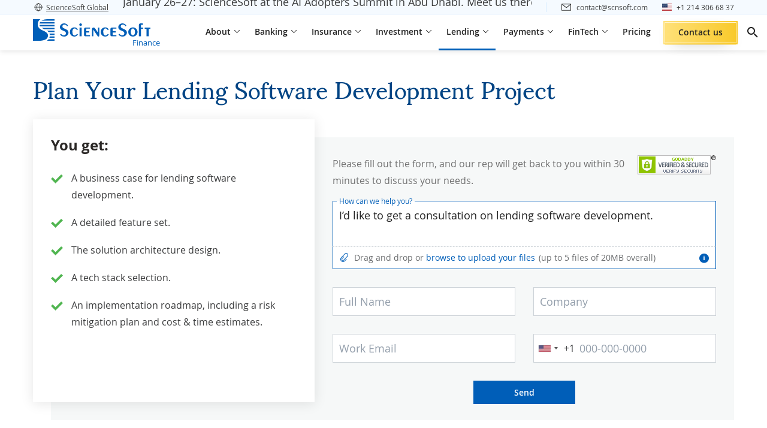

--- FILE ---
content_type: text/html; charset=UTF-8
request_url: https://www.scnsoft.com/lending/contact-us-consulting
body_size: 36567
content:

<!DOCTYPE html>
<html lang="en" >
<head>
<meta charset="utf-8">
<meta name="viewport" content="width=device-width, initial-scale=1.0">
<link rel="icon" href="/favicon.ico"/>
<link rel="canonical" href="https://www.scnsoft.com/contact-us" >
<title>Contact Us - ScienceSoft</title>
<meta name="description" content="Contact details, addresses and phone numbers of ScienceSoft offices and representations. Contact us for a free consultation!">
<meta name="robots" content="noindex, nofollow">
<meta property="og:type" content="website">
<meta property="og:title" content="Plan Your Lending Software Development Project ">
<meta property="og:url" content="https://www.scnsoft.com/lending/contact-us-consulting">
<meta property="og:image" content="https://www.scnsoft.com/bundles/app/img/areas/sciencesoft-logo-2.png">
<meta property="og:description" content="">
<link rel="preload" href="/bundles/app/fonts/OpenSans-Regular-webfont.woff2" as="font" type="font/woff2" crossorigin="anonymous">
<link rel="preload" href="/bundles/app/fonts/OpenSans-Semibold-webfont.woff2" as="font" type="font/woff2" crossorigin="anonymous">
<link rel="preload" href="/bundles/app/fonts/OpenSans-Bold-webfont.woff2" as="font" type="font/woff2" crossorigin="anonymous">
<link rel="preload" href="/bundles/app/fonts/OpenSans-Italic-webfont.woff2" as="font" type="font/woff2" crossorigin="anonymous">
<link rel="preload" href="/bundles/app/fonts/Sumana400.woff2" as="font" type="font/woff2" crossorigin="anonymous">
<link rel="preload" href="/bundles/app/fonts/s-icons.woff" as="font" type="font/woff" crossorigin="anonymous">
<link rel="stylesheet" href="/bundles/app/9266.e1d47da8.css"><link rel="stylesheet" href="/bundles/app/tailwind.0746a54c.css">
<style>.row{display:flex;flex-wrap:wrap;margin-left:-15px;margin-right:-15px}.bootstrap-col-auto,.col,.col-1,.col-2,.col-3,.col-4,.col-5,.col-6,.col-7,.col-8,.col-9,.col-10,.col-11,.col-12,.col-lg,.col-lg-1,.col-lg-2,.col-lg-3,.col-lg-4,.col-lg-5,.col-lg-6,.col-lg-7,.col-lg-8,.col-lg-9,.col-lg-10,.col-lg-11,.col-lg-12,.col-lg-auto,.col-md,.col-md-1,.col-md-2,.col-md-3,.col-md-4,.col-md-5,.col-md-6,.col-md-7,.col-md-8,.col-md-9,.col-md-10,.col-md-11,.col-md-12,.col-md-auto,.col-sm,.col-sm-1,.col-sm-2,.col-sm-3,.col-sm-4,.col-sm-5,.col-sm-6,.col-sm-7,.col-sm-8,.col-sm-9,.col-sm-10,.col-sm-11,.col-sm-12,.col-sm-auto,.col-xl,.col-xl-1,.col-xl-2,.col-xl-3,.col-xl-4,.col-xl-5,.col-xl-6,.col-xl-7,.col-xl-8,.col-xl-9,.col-xl-10,.col-xl-11,.col-xl-12,.col-xl-auto{padding-left:15px;padding-right:15px;position:relative;width:100%}.col{flex-basis:0;flex-grow:1;max-width:100%}.bootstrap-col-auto{flex:0 0 auto;max-width:100%;width:auto}.col-1{flex:0 0 8.333333%;max-width:8.333333%}.col-2{flex:0 0 16.666667%;max-width:16.666667%}.col-3{flex:0 0 25%;max-width:25%}.col-4{flex:0 0 33.333333%;max-width:33.333333%}.col-5{flex:0 0 41.666667%;max-width:41.666667%}.col-6{flex:0 0 50%;max-width:50%}.col-7{flex:0 0 58.333333%;max-width:58.333333%}.col-8{flex:0 0 66.666667%;max-width:66.666667%}.col-9{flex:0 0 75%;max-width:75%}.col-10{flex:0 0 83.333333%;max-width:83.333333%}.col-11{flex:0 0 91.666667%;max-width:91.666667%}.col-12{flex:0 0 100%;max-width:100%}.order-1{order:1}.order-2{order:2}.order-3{order:3}@media (min-width:576px){.col-sm-4{flex:0 0 33.333333%;max-width:33.333333%}.col-sm-8{flex:0 0 66.666667%;max-width:66.666667%}.col-sm-12{flex:0 0 100%;max-width:100%}}@media (min-width:768px){.col-md{flex-basis:0;flex-grow:1;max-width:100%}.col-md-auto{flex:0 0 auto;max-width:100%;width:auto}.col-md-1{flex:0 0 8.333333%;max-width:8.333333%}.col-md-2{flex:0 0 16.666667%;max-width:16.666667%}.col-md-3{flex:0 0 25%;max-width:25%}.col-md-4{flex:0 0 33.333333%;max-width:33.333333%}.col-md-5{flex:0 0 41.666667%;max-width:41.666667%}.col-md-6{flex:0 0 50%;max-width:50%}.col-md-7{flex:0 0 58.333333%;max-width:58.333333%}.col-md-8{flex:0 0 66.666667%;max-width:66.666667%}.col-md-9{flex:0 0 75%;max-width:75%}.col-md-10{flex:0 0 83.333333%;max-width:83.333333%}.col-md-11{flex:0 0 91.666667%;max-width:91.666667%}.col-md-12{flex:0 0 100%;max-width:100%}.order-md-0{order:0}.order-md-1{order:1}.order-md-2{order:2}.order-md-3{order:3}.offset-md-1{margin-left:8.333333%}}@media (min-width:1024px){.col-lg{flex-basis:0;flex-grow:1;max-width:100%}.col-lg-1{flex:0 0 8.333333%;max-width:8.333333%}.col-lg-2{flex:0 0 16.666667%;max-width:16.666667%}.col-lg-3{flex:0 0 25%;max-width:25%}.col-lg-4{flex:0 0 33.333333%;max-width:33.333333%}.col-lg-5{flex:0 0 41.666667%;max-width:41.666667%}.col-lg-6{flex:0 0 50%;max-width:50%}.col-lg-7{flex:0 0 58.333333%;max-width:58.333333%}.col-lg-8{flex:0 0 66.666667%;max-width:66.666667%}.col-lg-9{flex:0 0 75%;max-width:75%}.col-lg-10{flex:0 0 83.333333%;max-width:83.333333%}.col-lg-11{flex:0 0 91.666667%;max-width:91.666667%}.col-lg-12{flex:0 0 100%;max-width:100%}.order-lg-1{order:1}.order-lg-2{order:2}.offset-lg-0{margin-left:0}.offset-lg-1{margin-left:8.333333%}}@media (min-width:1200px){.col-xl{flex-basis:0;flex-grow:1;max-width:100%}.col-xl-1{flex:0 0 8.333333%;max-width:8.333333%}.col-xl-2{flex:0 0 16.666667%;max-width:16.666667%}.col-xl-3{flex:0 0 25%;max-width:25%}.col-xl-4{flex:0 0 33.333333%;max-width:33.333333%}.col-xl-5{flex:0 0 41.666667%;max-width:41.666667%}.col-xl-6{flex:0 0 50%;max-width:50%}.col-xl-7{flex:0 0 58.333333%;max-width:58.333333%}.col-xl-8{flex:0 0 66.666667%;max-width:66.666667%}.col-xl-9{flex:0 0 75%;max-width:75%}.col-xl-10{flex:0 0 83.333333%;max-width:83.333333%}.col-xl-11{flex:0 0 91.666667%;max-width:91.666667%}.col-xl-12{flex:0 0 100%;max-width:100%}}.d-none{display:none!important}.d-inline{display:inline!important}.d-inline-block{display:inline-block!important}.d-block{display:block!important}.d-flex{display:flex!important}@media (min-width:576px){.d-sm-flex{display:flex!important}}@media (min-width:768px){.d-md-none{display:none!important}.d-md-block{display:block!important}.d-md-flex{display:flex!important}}@media (min-width:1024px){.d-lg-none{display:none!important}.d-lg-inline-block{display:inline-block!important}.d-lg-flex{display:flex!important}}@media (min-width:1200px){.d-xl-none{display:none!important}}.bootstrap-flex-row{flex-direction:row!important}.bootstrap-flex-wrap{flex-wrap:wrap!important}.justify-content-start{justify-content:flex-start!important}.justify-content-end{justify-content:flex-end!important}.justify-content-center{justify-content:center!important}.justify-content-between{justify-content:space-between!important}.justify-content-around{justify-content:space-around!important}.align-items-start{align-items:flex-start!important}.align-items-end{align-items:flex-end!important}.align-items-center{align-items:center!important}.align-items-baseline{align-items:baseline!important}.align-items-stretch{align-items:stretch!important}.align-content-center{align-content:center!important}@media (min-width:768px){.flex-md-row{flex-direction:row!important}.flex-md-wrap{flex-wrap:wrap!important}.justify-content-md-start{justify-content:flex-start!important}}@media (min-width:1024px){.flex-lg-row{flex-direction:row!important}.justify-content-lg-start{justify-content:flex-start!important}}@media (min-width:1200px){.flex-xl-row{flex-direction:row!important}}.bootstrap-m-0{margin:0!important}.bootstrap-mb-0{margin-bottom:0!important}.bootstrap-mb-1{margin-bottom:.25rem!important}.bootstrap-mt-2{margin-top:.5rem!important}.bootstrap-mb-2{margin-bottom:.5rem!important}.bootstrap-ml-2{margin-left:.5rem!important}.bootstrap-mt-3{margin-top:1rem!important}.bootstrap-mr-3{margin-right:1rem!important}.bootstrap-mb-3{margin-bottom:1rem!important}.bootstrap-mt-4{margin-top:1.5rem!important}.bootstrap-mb-4{margin-bottom:1.5rem!important}.bootstrap-mt-5{margin-top:3rem!important}.bootstrap-mb-5{margin-bottom:3rem!important}.bootstrap-p-0{padding:0!important}.bootstrap-m-auto{margin:auto!important}.bootstrap-mt-auto{margin-top:auto!important}@media (min-width:768px){.pr-md-0{padding-right:0!important}}.img-fluid{height:auto;max-width:100%}.bootstrap-text-left{text-align:left!important}.bootstrap-text-right{text-align:right!important}.bootstrap-text-center{text-align:center!important}.img-thumbnail{background-color:#fff;border:1px solid #dee2e6;border-radius:.25rem;height:auto;max-width:100%;padding:.25rem}.sr-only{clip:rect(0,0,0,0);border:0;height:1px;margin:-1px;overflow:hidden;padding:0;position:absolute;width:1px}.form-group{margin-bottom:1rem}label{display:inline-block;margin-bottom:.5rem}.form-control{background-clip:padding-box;background-color:#fff;border:1px solid #ced4da;display:block;font-size:1rem;font-weight:400;height:calc(1.5em + .75rem + 2px);line-height:1.5;padding:.375rem .75rem;transition:border-color .15s ease-in-out,box-shadow .15s ease-in-out;width:100%}@media (min-width:576px){.text-sm-left{text-align:left!important}.text-sm-right{text-align:right!important}.text-sm-center{text-align:center!important}}@media (min-width:768px){.text-md-left{text-align:left!important}.text-md-right{text-align:right!important}.text-md-center{text-align:center!important}}@media (min-width:992px){.text-lg-left{text-align:left!important}.text-lg-right{text-align:right!important}.text-lg-center{text-align:center!important}}@media (min-width:1200px){.text-xl-left{text-align:left!important}.text-xl-right{text-align:right!important}.text-xl-center{text-align:center!important}}@media (max-width:767px){.hidden-xs{display:none!important}}@media (min-width:768px) and (max-width:991px){.hidden-sm{display:none!important}}@media (min-width:992px) and (max-width:1199px){.hidden-md{display:none!important}}@media (min-width:1200px){.hidden-lg{display:none!important}}@media only screen and (max-width:767px){.row{margin-left:-8px;margin-right:-8px}.bootstrap-col-auto,.col,.col-1,.col-2,.col-3,.col-4,.col-5,.col-6,.col-7,.col-8,.col-9,.col-10,.col-11,.col-12,.col-lg,.col-lg-1,.col-lg-2,.col-lg-3,.col-lg-4,.col-lg-5,.col-lg-6,.col-lg-7,.col-lg-8,.col-lg-9,.col-lg-10,.col-lg-11,.col-lg-12,.col-lg-auto,.col-md,.col-md-1,.col-md-2,.col-md-3,.col-md-4,.col-md-5,.col-md-6,.col-md-7,.col-md-8,.col-md-9,.col-md-10,.col-md-11,.col-md-12,.col-md-auto,.col-sm,.col-sm-1,.col-sm-2,.col-sm-3,.col-sm-4,.col-sm-5,.col-sm-6,.col-sm-7,.col-sm-8,.col-sm-9,.col-sm-10,.col-sm-11,.col-sm-12,.col-sm-auto,.col-xl,.col-xl-1,.col-xl-2,.col-xl-3,.col-xl-4,.col-xl-5,.col-xl-6,.col-xl-7,.col-xl-8,.col-xl-9,.col-xl-10,.col-xl-11,.col-xl-12,.col-xl-auto{padding-left:8px;padding-right:8px}}body{background:#fff;color:#333;display:flex;flex-direction:column;font-family:var(--font-family,"Open Sans");font-size:16px;line-height:var(--line-height-normal,1.35);position:relative}body.cyrillic-font{font-family:var(--font-family,"Open Sans Cyrillic")}body.bg-img{background-repeat:no-repeat;background-size:100% auto}@media (max-width:767px){body.bg-img{background-image:none!important}}body.content-only .page-main{display:flex;flex-direction:column;justify-content:center;padding-top:0!important}body.content-only .page-share{display:none!important}.page-main{color:#3b3c3d;flex:1;padding-top:92px}.two-levels-menu .page-main{padding-top:122px}.microsite .page-main{padding-top:92px}.microsite.two-levels-menu .page-main{padding-top:122px}@media (max-width:1599px){.microsite .page-main,.microsite.two-levels-menu .page-main,.page-main,.two-levels-menu .page-main{padding-top:84px}}@media (max-width:1279px){.microsite .page-main,.microsite.two-levels-menu .page-main,.page-main,.two-levels-menu .page-main{padding-top:84px}}@media (max-width:767px){.microsite .page-main,.microsite.two-levels-menu .page-main,.page-main,.two-levels-menu .page-main{padding-top:80px}.page-main{overflow-x:hidden;overflow-x:clip}}textarea{resize:none}img[data-object-fit=contain]{object-fit:contain}img[data-object-fit=cover]{object-fit:cover}picture{display:block;font-size:0;letter-spacing:1px}p{font-size:18px;line-height:1.78;margin-bottom:18px;margin-top:0}@media (max-width:767px){p{font-size:16px;margin-bottom:12px}}ul:where(:not([class])){list-style-type:none!important;margin:12px 0;padding:0}ul:where(:not([class])) li{font-size:18px;line-height:1.78;margin-bottom:10px;padding-left:18px;position:relative}@media (max-width:767px){ul:where(:not([class])) li{font-size:16px}}ul:where(:not([class])) li:before{background-color:#005eb8;content:"";display:block;height:8px;left:0;position:absolute;top:13px;width:8px}@media (max-width:767px){ul:where(:not([class])) li:before{top:10px}}ol:where(:not([class])){margin:12px 0 12px 18px;padding:0}ol:where(:not([class])) li{font-size:18px;line-height:1.78;margin-bottom:10px;margin-left:18px}@media (max-width:767px){ol:where(:not([class])) li{font-size:16px}}a{color:inherit;text-decoration:none}a:where(:not([class])){text-decoration:underline;text-decoration-color:#005eb8;text-underline-offset:2px;transition:color .12s ease-in-out}a:where(:not([class])):hover{color:#005eb8}a:not([class])[data-fancybox],a:not([class])[rel=data-fancybox],a[name]{text-decoration:none;text-decoration-color:initial;text-underline-offset:auto}a:not([class])[data-fancybox]:hover,a:not([class])[rel=data-fancybox]:hover,a[name]:hover{color:inherit}h1{color:#004484;font-family:var(--font-family-header,"Sumana");font-size:48px;font-weight:400;line-height:1.13;margin:.5em 0 1em}@media (max-width:1599px){h1{font-size:40px}}@media (max-width:1279px){h1{font-size:36px}}@media (max-width:1023px){h1{font-size:32px}}@media (max-width:767px){h1{font-size:30px}}h1 strong{font-weight:inherit!important}h2{color:#004484;font-family:var(--font-family-header,"Sumana");font-size:36px;font-weight:400;line-height:1.28;margin:128px 0 1em}@media (max-width:1599px){h2{font-size:32px}}@media (max-width:1279px){h2{font-size:30px}}@media (max-width:1023px){h2{font-size:28px}}@media (max-width:767px){h2{font-size:26px}}h2:where(:not(.no-square)){position:relative;z-index:1}h2:where(:not(.no-square)):before{background-color:#e5f3ff;content:"";display:block;height:90px;left:-24px;position:absolute;top:-32px;width:90px;z-index:-1}@media (max-width:1023px){h2:where(:not(.no-square)):before{left:-16px;width:82px}}@media (max-width:767px){h2:where(:not(.no-square)):before{height:72px;width:64px}}h2 strong{font-weight:inherit!important}h2 :first-child:first-letter,h2:first-letter{text-transform:capitalize}h3{color:#222;font-family:var(--font-family,"Open Sans");font-size:26px;font-weight:600;line-height:1.28;margin:1em 0}@media (max-width:1599px){h3{font-size:24px}}@media (max-width:1279px){h3{font-size:22px}}@media (max-width:1023px){h3{font-size:20px}}h3 strong{font-weight:inherit!important}h4{color:#222;font-family:var(--font-family,"Open Sans");font-size:22px;font-weight:600;line-height:1.28;margin:1em 0}@media (max-width:1599px){h4{font-size:20px}}@media (max-width:1023px){h4{font-size:18px;line-height:1.13}}h5{font-size:20px;margin:20px 0}@media (max-width:767px){h5{font-size:18px}}h6{font-size:18px;margin:20px 0}mark{background:#0000}summary::marker{content:none}blockquote{margin:0}@font-face{font-display:swap;font-family:Open Sans Cyrillic;font-style:normal;font-weight:300;src:local("Open Sans Cyrillic Light"),local("OpenSans-Cyrillic-Light"),url(/bundles/app/fonts/OpenSans-Cyrillic-Light-webfont.woff2) format("woff2"),url(/bundles/app/fonts/OpenSans-Cyrillic-Light-webfont.woff) format("woff"),url(/bundles/app/fonts/OpenSans-Cyrillic-Light-webfont.ttf) format("ttf")}@font-face{font-display:swap;font-family:Open Sans Cyrillic;font-style:normal;font-weight:400;src:local("Open Sans Cyrillic"),local("OpenSans-Cyrillic"),url(/bundles/app/fonts/OpenSans-Cyrillic-Regular-webfont.woff2) format("woff2"),url(/bundles/app/fonts/OpenSans-Cyrillic-Regular-webfont.woff) format("woff"),url(/bundles/app/fonts/OpenSans-Cyrillic-Regular-webfont.ttf) format("ttf")}@font-face{font-display:swap;font-family:Open Sans Cyrillic;font-style:normal;font-weight:600;src:local("Open Sans Cyrillic Semibold"),local("OpenSans-Cyrillic-Semibold"),url(/bundles/app/fonts/OpenSans-Cyrillic-Semibold-webfont.woff2) format("woff2"),url(/bundles/app/fonts/OpenSans-Cyrillic-Semibold-webfont.woff) format("woff"),url(/bundles/app/fonts/OpenSans-Cyrillic-Semibold-webfont.ttf) format("ttf")}@font-face{font-display:swap;font-family:Open Sans Cyrillic;font-style:normal;font-weight:700;src:local("Open Sans Cyrillic Bold"),local("OpenSans-Cyrillic-Bold"),url(/bundles/app/fonts/OpenSans-Cyrillic-Bold-webfont.woff2) format("woff2"),url(/bundles/app/fonts/OpenSans-Cyrillic-Bold-webfont.woff) format("woff"),url(/bundles/app/fonts/OpenSans-Cyrillic-Bold-webfont.ttf) format("ttf")}@font-face{font-display:swap;font-family:Open Sans Cyrillic;font-style:normal;font-weight:800;src:local("Open Sans Cyrillic Extrabold"),local("OpenSans-Cyrillic-Extrabold"),url(/bundles/app/fonts/OpenSans-Cyrillic-ExtraBold-webfont.woff2) format("woff2"),url(/bundles/app/fonts/OpenSans-Cyrillic-ExtraBold-webfont.woff) format("woff"),url(/bundles/app/fonts/OpenSans-Cyrillic-ExtraBold-webfont.ttf) format("ttf")}@font-face{font-display:swap;font-family:Open Sans Cyrillic;font-style:italic;font-weight:300;src:local("Open Sans Cyrillic Light Italic"),local("OpenSansLight-Cyrillic-Italic"),url(/bundles/app/fonts/OpenSans-Cyrillic-LightItalic-webfont.woff2) format("woff2"),url(/bundles/app/fonts/OpenSans-Cyrillic-LightItalic-webfont.woff) format("woff"),url(/bundles/app/fonts/OpenSans-Cyrillic-LightItalic-webfont.ttf) format("ttf")}@font-face{font-display:swap;font-family:Open Sans Cyrillic;font-style:italic;font-weight:400;src:local("Open Sans Cyrillic Italic"),local("OpenSans-Cyrillic-Italic"),url(/bundles/app/fonts/OpenSans-Cyrillic-Italic-webfont.woff2) format("woff2"),url(/bundles/app/fonts/OpenSans-Cyrillic-Italic-webfont.woff) format("woff"),url(/bundles/app/fonts/OpenSans-Cyrillic-Italic-webfont.ttf) format("ttf")}@font-face{font-display:swap;font-family:Open Sans Cyrillic;font-style:italic;font-weight:600;src:local("Open Sans Cyrillic Semibold Italic"),local("OpenSans-Cyrillic-SemiboldItalic"),url(/bundles/app/fonts/OpenSans-Cyrillic-SemiboldItalic-webfont.woff2) format("woff2"),url(/bundles/app/fonts/OpenSans-Cyrillic-SemiboldItalic-webfont.woff) format("woff"),url(/bundles/app/fonts/OpenSans-Cyrillic-SemiboldItalic-webfont.ttf) format("ttf")}@font-face{font-display:swap;font-family:Open Sans Cyrillic;font-style:italic;font-weight:700;src:local("Open Sans Cyrillic Bold Italic"),local("OpenSans-Cyrillic-BoldItalic"),url(/bundles/app/fonts/OpenSans-Cyrillic-BoldItalic-webfont.woff2) format("woff2"),url(/bundles/app/fonts/OpenSans-Cyrillic-BoldItalic-webfont.woff) format("woff"),url(/bundles/app/fonts/OpenSans-Cyrillic-BoldItalic-webfont.ttf) format("ttf")}@font-face{font-display:swap;font-family:Open Sans Cyrillic;font-style:italic;font-weight:800;src:local("Open Sans Cyrillic Extrabold Italic"),local("OpenSans-Cyrillic-ExtraboldItalic"),url(/bundles/app/fonts/OpenSans-Cyrillic-ExtraBoldItalic-webfont.woff2) format("woff2"),url(/bundles/app/fonts/OpenSans-Cyrillic-ExtraBoldItalic-webfont.woff) format("woff"),url(/bundles/app/fonts/OpenSans-Cyrillic-ExtraBoldItalic-webfont.ttf) format("ttf")}@font-face{font-display:swap;font-family:IBM Plex Sans Arabic;font-style:normal;font-weight:400;src:url(/bundles/app/fonts/IBMPlexSansArabic400.woff2) format("woff2")}@font-face{font-display:swap;font-family:IBM Plex Sans Arabic;font-style:normal;font-weight:600;src:url(/bundles/app/fonts/IBMPlexSansArabic600.woff2) format("woff2")}@font-face{font-display:swap;font-family:IBM Plex Sans Arabic;font-style:normal;font-weight:700;src:url(/bundles/app/fonts/IBMPlexSansArabic700.woff2) format("woff2")}@font-face{font-display:swap;font-family:Sumana;font-style:normal;font-weight:400;src:url(/bundles/app/fonts/Sumana400.woff2) format("woff2")}@font-face{font-display:swap;font-family:Sumana;font-style:normal;font-weight:700;src:url(/bundles/app/fonts/Sumana700.woff2) format("woff2")}@font-face{font-display:swap;font-family:Readex Pro;font-style:normal;font-weight:400;src:url(/bundles/app/fonts/ReadexPro-Regular.woff2) format("woff2")}@font-face{font-display:swap;font-family:Readex Pro;font-style:normal;font-weight:700;src:url(/bundles/app/fonts/ReadexPro-Bold.woff2) format("woff2")}@font-face{font-display:swap;font-family:Noto Sans Arabic;font-style:normal;font-weight:400;src:url(/bundles/app/fonts/NotoSansArabic-Regular.woff2) format("woff2")}@font-face{font-display:swap;font-family:Noto Sans Arabic;font-style:normal;font-weight:600;src:url(/bundles/app/fonts/NotoSansArabic-SemiBold.woff2) format("woff2")}@font-face{font-display:swap;font-family:Noto Sans Arabic;font-style:normal;font-weight:700;src:url(/bundles/app/fonts/NotoSansArabic-Bold.woff2) format("woff2")}@font-face{font-display:swap;font-family:Open Sans;font-style:normal;font-weight:300;src:local("Open Sans Light"),local("OpenSans-Light"),url(/bundles/app/fonts/OpenSans-Light-webfont.woff2) format("woff2"),url(/bundles/app/fonts/OpenSans-Light-webfont.woff) format("woff"),url(/bundles/app/fonts/OpenSans-Light-webfont.ttf) format("ttf"),url(/bundles/app/fonts/OpenSans-Light-webfont.eot) format("eot")}@font-face{font-display:swap;font-family:Open Sans;font-style:normal;font-weight:400;src:local("Open Sans"),local("OpenSans"),url(/bundles/app/fonts/OpenSans-Regular-webfont.woff2) format("woff2"),url(/bundles/app/fonts/OpenSans-Regular-webfont.woff) format("woff"),url(/bundles/app/fonts/OpenSans-Regular-webfont.ttf) format("ttf"),url(/bundles/app/fonts/OpenSans-Regular-webfont.eot) format("eot")}@font-face{font-display:swap;font-family:Open Sans;font-style:normal;font-weight:600;src:local("Open Sans Semibold"),local("OpenSans-Semibold"),url(/bundles/app/fonts/OpenSans-Semibold-webfont.woff2) format("woff2"),url(/bundles/app/fonts/OpenSans-Semibold-webfont.woff) format("woff"),url(/bundles/app/fonts/OpenSans-Semibold-webfont.ttf) format("ttf"),url(/bundles/app/fonts/OpenSans-Semibold-webfont.eot) format("eot")}@font-face{font-display:swap;font-family:Open Sans;font-style:normal;font-weight:700;src:local("Open Sans Bold"),local("OpenSans-Bold"),url(/bundles/app/fonts/OpenSans-Bold-webfont.woff2) format("woff2"),url(/bundles/app/fonts/OpenSans-Bold-webfont.woff) format("woff"),url(/bundles/app/fonts/OpenSans-Bold-webfont.ttf) format("ttf"),url(/bundles/app/fonts/OpenSans-Bold-webfont.eot) format("eot")}@font-face{font-display:swap;font-family:Open Sans;font-style:normal;font-weight:800;src:local("Open Sans Extrabold"),local("OpenSans-Extrabold"),url(/bundles/app/fonts/OpenSans-ExtraBold-webfont.woff2) format("woff2"),url(/bundles/app/fonts/OpenSans-ExtraBold-webfont.woff) format("woff"),url(/bundles/app/fonts/OpenSans-ExtraBold-webfont.ttf) format("ttf"),url(/bundles/app/fonts/OpenSans-ExtraBold-webfont.eot) format("eot")}@font-face{font-display:swap;font-family:Open Sans;font-style:italic;font-weight:300;src:local("Open Sans Light Italic"),local("OpenSansLight-Italic"),url(/bundles/app/fonts/OpenSans-LightItalic-webfont.woff2) format("woff2"),url(/bundles/app/fonts/OpenSans-LightItalic-webfont.woff) format("woff"),url(/bundles/app/fonts/OpenSans-LightItalic-webfont.ttf) format("ttf"),url(/bundles/app/fonts/OpenSans-LightItalic-webfont.eot) format("eot")}@font-face{font-display:swap;font-family:Open Sans;font-style:italic;font-weight:400;src:local("Open Sans Italic"),local("OpenSans-Italic"),url(/bundles/app/fonts/OpenSans-Italic-webfont.woff2) format("woff2"),url(/bundles/app/fonts/OpenSans-Italic-webfont.woff) format("woff"),url(/bundles/app/fonts/OpenSans-Italic-webfont.ttf) format("ttf"),url(/bundles/app/fonts/OpenSans-Italic-webfont.eot) format("eot")}@font-face{font-display:swap;font-family:Open Sans;font-style:italic;font-weight:600;src:local("Open Sans Semibold Italic"),local("OpenSans-SemiboldItalic"),url(/bundles/app/fonts/OpenSans-SemiboldItalic-webfont.woff2) format("woff2"),url(/bundles/app/fonts/OpenSans-SemiboldItalic-webfont.woff) format("woff"),url(/bundles/app/fonts/OpenSans-SemiboldItalic-webfont.ttf) format("ttf"),url(/bundles/app/fonts/OpenSans-SemiboldItalic-webfont.eot) format("eot")}@font-face{font-display:swap;font-family:Open Sans;font-style:italic;font-weight:700;src:local("Open Sans Bold Italic"),local("OpenSans-BoldItalic"),url(/bundles/app/fonts/OpenSans-BoldItalic-webfont.woff2) format("woff2"),url(/bundles/app/fonts/OpenSans-BoldItalic-webfont.woff) format("woff"),url(/bundles/app/fonts/OpenSans-BoldItalic-webfont.ttf) format("ttf"),url(/bundles/app/fonts/OpenSans-BoldItalic-webfont.eot) format("eot")}@font-face{font-display:swap;font-family:Open Sans;font-style:italic;font-weight:800;src:local("Open Sans Extrabold Italic"),local("OpenSans-ExtraboldItalic"),url(/bundles/app/fonts/OpenSans-ExtraBoldItalic-webfont.woff2) format("woff2"),url(/bundles/app/fonts/OpenSans-ExtraBoldItalic-webfont.woff) format("woff"),url(/bundles/app/fonts/OpenSans-ExtraBoldItalic-webfont.ttf) format("ttf"),url(/bundles/app/fonts/OpenSans-ExtraBoldItalic-webfont.eot) format("eot")}@font-face{font-display:swap;font-family:s-icons;font-style:normal;font-weight:400;src:url(/bundles/app/fonts/s-icons.eot);src:url(/bundles/app/fonts/s-icons.eot) format("embedded-opentype"),url(/bundles/app/fonts/s-icons.woff) format("woff"),url(/bundles/app/fonts/s-icons.ttf) format("truetype"),url(/bundles/app/images/s-icons.svg) format("svg")}[class*=" icon-s-"],[class^=icon-s-]{speak:none;-webkit-font-smoothing:antialiased;-moz-osx-font-smoothing:grayscale;font-family:s-icons!important;font-style:normal;font-variant:normal;font-weight:400;line-height:1;text-transform:none}.icon-s-info:before{content:"\e900"}.icon-s-arrow:before{content:"\e901"}.icon-s-arrow-left:before{content:"\e922"}.icon-s-close:before{content:"\e902"}.icon-s-envelope:before{content:"\e903"}.icon-s-facebook:before{content:"\e904"}.icon-s-left-quote:before{content:"\e905"}.icon-s-left-quote-rtl:before{content:"\e923"}.icon-s-arrow-down:before{content:"\e906"}.icon-s-linkedin:before{content:"\e907"}.icon-s-map-marker:before{content:"\e908"}.icon-s-phone:before{content:"\e909"}.icon-s-right-quote:before{content:"\e90a"}.icon-s-right-quote-rtl:before{content:"\e924"}.icon-s-scroll-icon:before{content:"\e90b"}.icon-s-search:before{content:"\e90c"}.icon-s-slider-arrow:before{content:"\e90d"}.icon-s-slider-arrow-left:before{content:"\e921"}.icon-s-twitter:before{content:"\e90e"}.icon-s-pinterest:before{content:"\e90f"}.icon-s-reddit:before{content:"\e910"}.icon-s-clocks:before{content:"\e911"}.icon-s-link:before{content:"\e912"}.icon-s-file-download:before{content:"\e913"}.icon-s-upload:before{content:"\e914"}.icon-s-error:before{content:"\e915"}.icon-s-attachement:before{content:"\e916"}.icon-s-expand-icon:before{content:"\e917"}.icon-s-arrow-diagonal:before{content:"\e918"}.icon-s-dribble:before{content:"\e919"}.icon-s-bookmark:before{content:"\e91a"}.icon-s-double-chevron:before{content:"\e9d"}.icon-s-expand-more:before{content:"\e91b"}.icon-s-mail:before{content:"\e91d"}.icon-s-chat:before{content:"\e91c"}.icon-s-view-hide:before{content:"\e91e"}.icon-s-star:before{content:"\e91f"}.icon-s-ic-expand:before{content:"\e920"}.icon-s-phone-bordered:before{content:"\e925"}.icon-s-arrow-right-long:before{content:"\e926"}.icon-s-arrow-left-long:before{content:"\e927"}.icon-s-arrow-top-long:before{content:"\e928"}.icon-s-arrow-bottom-long:before{content:"\e929"}.icon-s-checkmark:before{content:"\ea10"}.icon-s-youtube:before{content:"\ea9d"}.app-blur{opacity:.3;pointer-events:none}.text-highlighted{color:#004688!important}.c-table-overflow{overflow-x:auto}.hp-field{border:none;display:block;height:2px;left:0;margin-bottom:-2px;opacity:.01;padding:0;position:absolute;top:0;width:2px;z-index:-1}img.responsive,object.responsive{height:auto;width:100%}.a-slider__image [data-group],[data-fancybox],[rel=data-fancybox]{cursor:zoom-in}.o-none{opacity:0}.__waiting:after{background:#fff;bottom:0;content:"";left:0;opacity:0;position:absolute;right:0;top:0;transition:opacity 0s}.__waiting.__waiting--load:after{opacity:.6;transition:opacity .2s}.tooltip{display:none}.dt-h1{color:#222;font-size:48px;font-weight:700;line-height:1.25;text-transform:uppercase}@media only screen and (max-width:768px){.dt-h1{font-size:28px;line-height:1.43}}.dt-h2{color:#222;font-size:32px;font-weight:700;line-height:1.41;text-transform:capitalize}.dt-h3{font-size:28px;margin-bottom:17px;margin-top:0}@media only screen and (max-width:767px){.dt-h3{font-size:24px}}.dt-h4{color:#222;font-size:22px;font-weight:700}@media only screen and (min-width:1023px){.dt-h4{line-height:1.27}}@media only screen and (min-width:1281px){.dt-h4{font-size:24px;line-height:1.17}}@media only screen and (max-width:768px){.dt-h4{line-height:var(--line-height-normal,1.35)}}.dt-h5{color:#222;font-size:16px;font-weight:700;line-height:1.2;text-transform:capitalize}@media only screen and (min-width:1024px){.dt-h5{font-size:18px}}@media only screen and (max-width:767px){.dt-h5{font-size:18px}}.dt-h6{color:#222;font-size:18px;font-weight:700;line-height:1.78;text-transform:uppercase}.dt-h6:after{background-color:#ed8b00;content:"";display:block;height:2px;margin:6px 0 0;width:40px}.dt-h7{color:#222;font-size:14px;font-weight:600;line-height:2.29;text-transform:uppercase}.dt-quote{color:#222;font-size:18px;font-style:italic;line-height:1.94}@media only screen and (max-width:1023px){.dt-quote{font-size:16px}}@media only screen and (max-width:767px){.dt-quote{font-size:14px;line-height:1.75}}.dt-link{font-size:14px;font-weight:600;text-decoration:none;text-transform:uppercase}.dt-link,.dt-link:active,.dt-link:visited{color:#005eb8}.dt-link i{font-size:12px;margin-left:10px}.dt-bullet{flex:1 100%;margin:0 15px 20px 23px}.dt-bullet:before{background-color:#005eb8;content:" ";display:block;height:8px;margin-left:-23px;transform:translateY(14px);width:8px}@media only screen and (min-width:1024px){.dt-bullet{font-size:18px;font-weight:600;max-width:calc(50% - 38px)}}@media only screen and (max-width:1023px){.dt-bullet{font-size:16px;font-weight:400}}@media only screen and (max-width:767px){.dt-bullet{font-size:14px;font-weight:600}}.page-main .btn-white p,.page-main .btn p{font-size:inherit;margin-bottom:inherit}.page-main .a-wysiwyg blockquote{margin:45px 0 12px;padding:95px 0 0;position:relative}.page-main .a-wysiwyg blockquote p{font-size:18px;line-height:1.78}@media only screen and (min-width:768px){.page-main .a-wysiwyg blockquote{padding:27px 0 0 100px}.page-main .a-wysiwyg blockquote p{font-size:22px;line-height:1.46}}@media only screen and (min-width:1024px){.page-main .a-wysiwyg blockquote{padding:30px 5px 0 100px}}@media only screen and (min-width:1600px){.page-main .a-wysiwyg blockquote{padding:27px 5px 0 115px}}.page-main .a-wysiwyg blockquote:after,.page-main .a-wysiwyg blockquote:before{color:#dadfe3;content:"\e905";display:block;font-family:s-icons;font-size:55px;left:0;line-height:1;position:absolute;top:0}[dir=rtl] .page-main .a-wysiwyg blockquote:after,[dir=rtl] .page-main .a-wysiwyg blockquote:before{content:"\e923"}.page-main .a-wysiwyg blockquote:after{left:39px}:where(.btn){background-color:initial;border:none;box-shadow:none;cursor:pointer;font:inherit;padding:0}:where(.btn).disabled,:where(.btn):disabled{cursor:default;opacity:.5;pointer-events:none}:where(.btn):focus{outline:none}.btn-link{background-color:initial;border:none;box-shadow:none;color:#005eb8;cursor:pointer;font-size:12px;padding:0;transition:color .3s ease}.btn-link.disabled,.btn-link:disabled{cursor:default;opacity:.5;pointer-events:none}.btn-link:focus{outline:none}.btn-default{background:#005eb8;border:none;color:#fff;cursor:pointer;display:inline-block;font-size:14px;font-weight:600;line-height:10px;max-width:100%;min-width:200px;outline:none;padding:18px 0;text-align:center;text-decoration:none;transition:background-color .2s ease-in-out,color .2s ease-in-out .1s,border-color .2s ease-in-out;white-space:normal;width:auto}.btn-default span{display:inline-flex;position:relative}.btn-default span:after{color:#005eb8;content:"\e901";display:none;font-family:s-icons;font-size:12px;font-weight:400;position:absolute;right:-27px}.btn-default p{display:inline-flex;line-height:inherit;position:relative}.btn-default p:after{color:#005eb8;content:"\e901";display:none;font-family:s-icons;font-size:12px;font-weight:400;position:absolute;right:-27px}.btn-default:hover{background-color:#004688;color:#fff}.btn-default:hover:before{display:none}.btn-default:focus{border-color:#005eb8}.btn-default.blue{background:#0269c0}.btn-default.blue:hover{background:#004688}.btn-default.green{background:#47bb3b}.btn-default.green:hover{background:#48a23e}.btn-default.orange{background:#ff9600}.btn-default.orange:hover{background:#ed8b00}.btn-white{background:#005eb8;background-color:initial;border:2px solid #005eb8;color:#fff;color:#005eb8;cursor:pointer;display:inline-block;font-size:14px;font-weight:600;line-height:10px;max-width:100%;min-width:200px;outline:none;padding:18px 0;text-align:center;text-decoration:none;transition:background-color .2s ease-in-out,color .2s ease-in-out .1s,border-color .2s ease-in-out;white-space:normal;width:auto}.btn-white span{display:inline-flex;position:relative}.btn-white span:after{color:#005eb8;content:"\e901";display:none;font-family:s-icons;font-size:12px;font-weight:400;position:absolute;right:-27px}.btn-white p{display:inline-flex;line-height:inherit;position:relative}.btn-white p:after{color:#005eb8;content:"\e901";display:none;font-family:s-icons;font-size:12px;font-weight:400;position:absolute;right:-27px}.btn-white:hover{background-color:#004688}.btn-white:hover:before{display:none}.btn-white.blue{background:#0269c0}.btn-white.blue:hover{background:#004688}.btn-white.green{background:#47bb3b}.btn-white.green:hover{background:#48a23e}.btn-white.orange{background:#ff9600}.btn-white.orange:hover{background:#ed8b00}.btn-white:hover{background-color:#005eb8;color:#fff}.btn-white:hover p:after,.btn-white:hover span:after{animation:slide-left-btn 1s ease-in-out infinite;display:inline-block}.btn-white:focus{border-color:#005eb8}.btn-transparent{border:1px solid #005eb8;color:#005eb8;cursor:pointer;display:block;font-size:16px;font-weight:600;line-height:1.5;outline:none;padding:12px 32px;text-decoration:none;transition:all .16s ease-in-out;width:-moz-fit-content;width:fit-content}.btn-transparent:hover{background-color:#005eb8;color:#fff}.btn-link-arrow{align-items:center;color:#005eb8;display:inline-flex;font-size:14px;font-weight:600;position:relative}.btn-link-arrow:after{color:#005eb8;content:"\e901";display:inline-block;font-family:s-icons;font-size:11px;font-weight:400;height:12px;position:absolute;top:calc(50% - 6px);width:12px}.btn-link-arrow.btn-link-arrow--right{padding-right:27px}.btn-link-arrow.btn-link-arrow--right:after{right:0}.btn-link-arrow.btn-link-arrow--left{padding-left:27px}.btn-link-arrow.btn-link-arrow--left:after{left:0;transform:rotate(180deg)}.btn-link-arrow--diagonal:after{font-weight:600;transform:translateX(12px) translateY(8px) translateZ(0) scale(1)}.btn-link-arrow--right:hover:after{animation:slide-left 1s ease-in-out infinite}.btn-link-arrow--left:hover:after{animation:slide-right 1s ease-in-out infinite}.btn-link-arrow--diagonal:hover:after{animation:slide-diagonal 1s ease-in-out infinite}.btn-link-arrow--hide-label:hover:after{animation:slide-left 1s ease-in-out .5s infinite}.btn-link-arrow--hide-label .btn__label-wrapper{overflow:hidden}.btn-link-arrow--hide-label .btn__label{color:#005eb8;display:block;line-height:var(--line-height-normal,1.35)}@media only screen and (min-width:1025px){.btn-link-arrow--hide-label .btn__label{transform:translateX(100%);transition:transform .4s ease-in-out}}.btn-link-arrow--hide-label:hover .btn__label{transform:translateX(0)}.btn-burger{height:24px;width:24px}.btn-burger .burger{align-items:stretch;display:flex;flex-direction:column;height:100%;justify-content:space-around;position:relative;width:100%}.btn-burger .burger:after,.btn-burger .burger:before,.btn-burger .burger span{content:"";display:block;height:2px}.btn-arrow-down{border:none;box-shadow:none;color:#005eb8;cursor:pointer;display:inline-block;font-size:14px;font-weight:600;outline:none;padding:0 10px}.btn-arrow-down:hover{outline:none;text-decoration:none}.btn-arrow-down:hover:after{animation:slide-top-bottom 1s ease-in-out infinite}.btn-arrow-down:after{color:#005eb8;content:"\e906";display:block;font-family:s-icons;font-size:10px;font-weight:400;margin-top:2px;vertical-align:middle}@keyframes slide-left-btn{0%,to{opacity:1;transform:translateX(0)}50%{opacity:1;transform:translateX(-5px)}}@keyframes slide-left{0%,to{transform:translateX(0)}50%{transform:translateX(-5px)}}@keyframes slide-right{0%,to{transform:rotate(180deg) translateX(0)}50%{transform:rotate(180deg) translateX(-5px)}}@keyframes slide-diagonal{0%,to{transform:translateX(12px) translateY(8px) translateZ(0) scale(1);z-index:10}50%{transform:translateX(14px) translateY(10px);z-index:10}}@keyframes slide-top-bottom{0%,to{transform:translateY(0)}50%{transform:translateY(3px)}}input.hasError,input[type=checkbox].hasError~.checkmark,select.hasError,textarea.hasError{border:1px solid #e4002b!important}input.hasError~.form-group__tooltip{opacity:1;transform:scale(1);visibility:visible}.form-group__tooltip{align-items:center;background:#fff;border:1px solid #ccc;bottom:0;box-shadow:0 0 8px 0 #0003;display:flex;font-size:12px;height:52px;justify-content:center;line-height:18px;list-style:none;margin:0 0 60px;opacity:0;padding:0 8px;position:absolute;right:0;text-align:center;transform:scale(0);transform-origin:bottom center;transition:transform .3s ease;visibility:hidden;width:216px;z-index:15}.form-group__tooltip:before{border-color:#0000 #0000 #fff #fff;border-style:solid;border-width:6px;bottom:-1px;box-shadow:-2px 2px 2px -1px #0003;box-sizing:border-box;content:"";height:0;left:50%;position:absolute;transform:rotate(-45deg) translateX(-50%);width:0}.error .form-group__tooltip{opacity:1;transform:scale(1);visibility:visible}.checkcontainer{cursor:pointer;display:block;min-height:30px;padding-left:48px;position:relative;-webkit-user-select:none;user-select:none}.checkcontainer:not(:last-of-type){margin-bottom:25px}.checkcontainer p{margin:0;padding:0}.checkcontainer input{cursor:pointer;height:0;opacity:0;position:absolute;width:0}.checkcontainer:hover input~.checkmark:after{border-color:#dadfe3;display:block}.checkcontainer.reset-checkbox .checkmark:after{display:none!important}.checkcontainer .checkmark{background-color:#fff;border:1px solid #c4c4c4;height:30px;left:0;position:absolute;top:0;width:30px}.checkcontainer .checkmark:after{border:solid #005eb8;border-width:0 4px 4px 0;content:"";height:20px;left:9px;position:absolute;top:2px;transform:rotate(45deg);width:10px}.checkcontainer input:checked~.checkmark:after{display:block}.checkcontainer:hover input:checked~.checkmark:after{border-color:#005eb8}.page-main #contact-popup-upload .upload-field-area__message-text p{color:#6c6e70;font-size:12px;font-weight:400;line-height:1.67;margin:0}@media (min-width:768px){.page-main #contact-popup-upload .upload-field-area__message-text p{font-size:14px;line-height:1.43}}.page-main #contact-popup-upload .upload-field-area__message-btn span.d-lg-inline-block{color:#005eb8;font-size:14px;font-weight:400;line-height:1.43}.page-main #contact-popup-upload .upload-field-area__message-btn span{font-size:14px;font-weight:400;line-height:1.43}.upload-field{align-items:center;border:1px dashed #bfc3c7;display:flex;flex-direction:column;font-size:13px;justify-content:center;position:relative;text-align:center;transition:border .3s ease;width:100%}.upload-field input[type=file]{display:none}.dragover .upload-field{border:2px solid #005eb8}.error-required .upload-field{border-color:#e4002b!important}.upload-field-area{align-items:center;background-color:#fff;display:flex;flex-direction:column;height:114px;justify-content:center;min-height:100%;padding:20px 12px;position:relative;transition:opacity .3s ease;width:100%;z-index:23}.upload-field-area .icon-s-upload{color:#afafaf;display:flex;font-size:22px;justify-content:flex-end}.upload-field-area__message{line-height:1.4em;padding:0 0 0 20px}.upload-field-area__message-text{color:#6c6e70;font-size:12px;font-weight:600;line-height:1.67;margin:8px 0}@media (min-width:768px){.upload-field-area__message-text{font-size:14px;line-height:1.43}}.upload-field-area__message-limit{color:#bfc3c7;font-size:10px;line-height:1.6}@media (min-width:768px){.upload-field-area__message-limit{font-size:12px;line-height:1.33}}.upload-field-area__message-btn{-webkit-appearance:none;background:#0000;border:none;color:#005eb8;cursor:pointer;font:inherit;font-size:14px;font-weight:600;outline:none;transition:color .3s ease}.upload-field-area__message-btn:hover{text-decoration:underline}.upload-field-area__message-filename{color:#005eb8}.upload-field-fileinput{height:0;overflow:hidden;position:absolute;visibility:hidden;width:0}.upload-field__error{align-items:center;background-color:#fff;color:#e4002b;display:none;flex-direction:column;font-size:13px;height:100%;justify-content:center;left:0;letter-spacing:normal;padding:12px;top:0;width:100%;z-index:22}.reachLimit .upload-field__error{display:flex}.upload-field-item{display:none}.upload-field-item.active{display:block}.upload-field__limit{align-items:center;background-color:#fff;color:#666;display:flex;font-size:13px;font-weight:600;height:100%;justify-content:center;left:0;letter-spacing:normal;opacity:0;padding:12px;position:absolute;top:0;width:100%;z-index:1}.hasFiles .upload-field-list{margin-top:8px}.upload-field-list__item{border:1px solid #c7c7c7;border-bottom:none;display:flex;font-size:12px;justify-content:space-between;padding:5px 12px;width:100%}.upload-field-list__total{border:1px solid #c7c7c7;color:#222;font-size:12px;font-weight:600;padding:5px 12px}.upload-field .tooltip-wrapper.available-extensions-tooltip i{color:#005eb8;font-size:16px;vertical-align:middle}.upload-field .tooltip-wrapper.available-extensions-tooltip i:hover+.tooltip-message{opacity:1;transform:scale(1);visibility:visible}.upload-field .tooltip-wrapper .tooltip-message{right:-30px}.upload-field .tooltip-wrapper .tooltip-message:before{left:77.5%}@media only screen and (max-width:768px){.upload-field .tooltip-wrapper .tooltip-message{right:0}.upload-field .tooltip-wrapper .tooltip-message:before{left:91%}}@media (min-width:768px){input[type=file]#requirements{height:25px}}.form-group.select select{clip:rect(0 0 0 0)!important;border:0!important;clip-path:inset(50%)!important;height:1px!important;overflow:hidden!important;padding:0!important;position:absolute!important;white-space:nowrap!important;width:1px!important}.form-group.select .select2-container .select2-selection--single{height:52px}.form-group.select .select2-container .select2-selection--single .select2-selection__rendered{padding-left:10px}.form-group.select .select2-container--default .select2-selection--single{border:1px solid #c7c7c7;border-radius:0}.form-group.select .select2-container--default .select2-selection--single .select2-selection__rendered{color:#666;font-size:16px;line-height:52px;padding-right:22px}.form-group.select .select2-container--default .select2-selection--single .select2-selection__rendered[title=Land],.form-group.select .select2-container--default .select2-selection--single .select2-selection__rendered[title^=Country]{color:#999;font-size:13px}@media only screen and (max-width:1024px){.form-group.select .select2-container--default .select2-selection--single .select2-selection__rendered[title=Land],.form-group.select .select2-container--default .select2-selection--single .select2-selection__rendered[title^=Country]{font-size:12px}}.form-group.select .select2-container--default .select2-selection--single .select2-selection__placeholder{font-size:16px;line-height:42px}.form-group.select .select2-container--default .select2-selection--single .select2-selection__clear{display:none}.form-group.select .select2-container--default .select2-selection--single .select2-selection__arrow{height:50px;top:3px;width:22px}.form-group.select .select2-container--default .select2-selection--single .select2-selection__arrow:before{border:8px solid #0000;border-top-color:#b9b9b9;content:"";display:block;height:0;left:0;margin-top:-4px;position:absolute;top:50%;width:0}.form-group.select .select2-container--default .select2-selection--single .select2-selection__arrow b{display:none}.form-group.select .select2-container--default.select2-container--open.select2-container--below .select2-selection--single{border-bottom:0}.md-field.textarea{background:#fff;border-color:#cdd3d8;margin-bottom:0!important}.md-field.textarea textarea{margin-bottom:-1px;padding-bottom:9px}.md-field.textarea textarea,.md-field.textarea textarea.valid{border-color:#cdd3d8}.focused .md-field.textarea textarea,.md-field.textarea textarea{border-bottom:none}.md-field.textarea textarea~.md-label{color:#939eab}.md-field.textarea textarea~.md-error{background:#fff;border:1px solid #e4002b;border-bottom:none;border-top:none;display:block;min-height:30px;padding:0 0 14px 40px;transition:border-color .15s ease-in-out,box-shadow .15s ease-in-out;width:100%}.md-field.textarea textarea.hasError{border-bottom:none!important}.md-field.textarea textarea.hasError~.md-error{bottom:0;position:absolute}.md-field.textarea textarea.hasError~.md-error~i{display:block;left:0;margin:0 10px 10px 14px;position:absolute;top:calc(100% - 28px)}.md-field.textarea textarea.noError~.md-error,.md-field.textarea textarea.noError~.md-error~i{display:none}.md-field.textarea .txta{border:1px solid #cdd3d8;font:inherit;font-size:18px;line-height:var(--line-height-normal,1.35);min-height:96px;overflow:hidden;overflow-wrap:break-word;padding:14px 10px 8px;white-space:pre-wrap}.md-field.textarea.focused{border-color:#cdd3d8}.md-field.textarea.focused textarea.md-input{border-color:#005eb8}.md-field.textarea.focused textarea.md-input~.md-label{color:#005eb8}.md-field.textarea.focused textarea.md-input~.md-error{border-color:#005eb8}.md-field.textarea.focused~#contact-popup-upload .upload-field,.md-field.textarea.focused~#contact-popup-upload .upload-field-list{border-color:#cdd3d8 #005eb8 #005eb8}.radiocontainer{cursor:pointer;display:block;min-height:30px;padding-left:48px;position:relative;-webkit-user-select:none;user-select:none}.radiocontainer:not(:last-of-type){margin-bottom:25px}.radiocontainer p{margin:0;padding:0}.radiocontainer input{cursor:pointer;height:0;opacity:0;position:absolute;width:0}.radiocontainer:hover input~.checkmark:after{border-color:#dadfe3;display:block}.radiocontainer.reset-checkbox .checkmark:after{display:none!important}.radiocontainer .checkmark{background-color:#fff;border:1px solid #c4c4c4;border-radius:100%;height:28px;left:0;position:absolute;top:0;width:28px}.radiocontainer .checkmark:after{border:5px solid #005eb8;border-radius:100%;content:"";height:10px;left:8px;position:absolute;top:8px;width:10px}.radiocontainer input:checked~.checkmark:after{display:block}.radiocontainer:hover input:checked~.checkmark:after{border-color:#005eb8}.checkmark:after{display:none}.editmode .radiocontainer{margin:0}label{color:#333;font-size:14px;margin-bottom:5px}@media only screen and (min-width:768px){label{font-size:18px}}textarea{overflow:auto}input,select,textarea{background:#fff;border:1px solid #c4c4c4;color:#222;font:inherit;font-size:14px;line-height:2;outline:none;padding:10px;width:100%}@media only screen and (min-width:768px){input,select,textarea{font-size:18px;padding:7px 10px}}input:focus,textarea:focus{border-color:#333}input::-webkit-input-placeholder,textarea::-webkit-input-placeholder{color:#0000;-webkit-transition:color .25s ease-out}input::-moz-placeholder,textarea::-moz-placeholder{color:#0000;-moz-transition:color .25s ease-out}input::-ms-input-placeholder,textarea::-ms-input-placeholder{color:#0000}button::-moz-focus-inner,input[type=button]::-moz-focus-inner,input[type=file]>input[type=button]::-moz-focus-inner,input[type=reset]::-moz-focus-inner,input[type=submit]::-moz-focus-inner{border:none}button,input[type=submit],input[type=tel],input[type=text],textarea{-webkit-appearance:none;border-radius:0}.form-group{margin-bottom:30px;position:relative;width:100%}@keyframes validAutofill{to{background:#fff url(/bundles/app/images/check.svg) no-repeat right 10px top 16px;background-color:#fff!important}}@keyframes invalidAutofill{to{background:#fff;background-color:#fff!important}}.icon-s-error{display:none}.md-field{margin-bottom:20px;position:relative;width:100%}@media only screen and (min-width:768px){.md-field{margin-bottom:30px}}.md-input{border:1px solid #cdd3d8;box-shadow:none;font-size:18px;line-height:var(--line-height-normal,1.35);outline:none;padding:11px 10px;transition:border-color .15s ease-in-out,box-shadow .15s ease-in-out}.md-input::-webkit-input-placeholder{color:#939eab;font-size:18px;font-weight:400;text-transform:none}.md-input:-moz-placeholder,.md-input::-moz-placeholder{color:#939eab;font-size:18px;font-weight:400;text-transform:none}.md-input:-ms-input-placeholder{color:#939eab;font-size:18px;font-weight:400;text-transform:none}.md-input.valid:not([required]),.md-input:focus,.md-input:valid[required]{border-color:#cdd3d8}.md-input.valid:not([required])~.md-label,.md-input:valid[required]~.md-label{opacity:1;transform:translateY(-7px)}.md-input.valid:not(.hasError){background:#fff url(/bundles/app/images/check.svg) no-repeat right 10px top 16px;border-color:#cdd3d8;color:#222}.md-input.valid:not(.hasError):focus{border-color:#005eb8}.md-input.valid:not(.hasError):focus~.md-label{color:#005eb8}.focused .md-input{border-color:#005eb8}.focused .md-input.noError{border-color:#005eb8!important}textarea.valid.md-input{background-image:none!important}.md-input.valid.noError{background:#fff}.focused .md-input[data-custom-email]{border-color:#005eb8}.focused .md-input[data-custom-email]~.md-label{color:#005eb8}.md-input:-webkit-autofill,.md-input:-webkit-autofill:active,.md-input:-webkit-autofill:focus,.md-input:-webkit-autofill:hover{animation:validAutofill forwards;background-clip:content-box!important}.md-input.hasError{border-color:#e4002b!important;position:relative}.md-input.hasError:-webkit-autofill,.md-input.hasError:-webkit-autofill:active,.md-input.hasError:-webkit-autofill:focus,.md-input.hasError:-webkit-autofill:hover{animation:invalidAutofill forwards;background-clip:content-box!important}.md-input.hasError:focus{border-color:#005eb8!important;outline:none}.md-input.hasError:focus~.md-label{color:#005eb8}.md-input.hasError~.md-error{display:block}input.md-input.hasError~.md-error~i{display:block;position:absolute}.md-input.noError{border-color:#cdd3d8!important}.md-input.noError~.md-error{display:none}input.md-input.noError~.md-error~i{display:none;position:absolute}.md-label{background-image:linear-gradient(180deg,#0000 7px,#fff 0);color:#939eab;cursor:text;display:inline-block;left:6px;line-height:1.17;margin-bottom:0;opacity:0;padding:0 4px;top:0;transform-origin:0 100%;transition:all .2s ease-out}.md-error,.md-label{font-size:12px;position:absolute}.md-error{color:#e4002b;display:none;list-style:none}@media only screen and (min-width:768px){.md-error{position:absolute}}.icon-s-error{color:#e4002b;font-size:14px;right:10px;top:17px}.header-global-line{background-color:#f5faff;box-shadow:0 1px 0 0 #f0f7ff;height:24px}.header-global-line .container{align-items:center;display:flex;height:100%;justify-content:flex-end}.header-global-line-link{align-items:center;color:#3b3c3d;display:flex;font-size:12px;height:100%;line-height:var(--line-height-normal,1.35);margin-right:auto;text-decoration:underline;text-decoration-thickness:1px;text-underline-offset:1px;transition:color .16s ease}.header-global-line-link:hover{color:#005eb8}.header-global-line-link:hover img{filter:brightness(0) saturate(100%) invert(18%) sepia(93%) saturate(7349%) hue-rotate(200deg) brightness(96%) contrast(101%)}.header-global-line-link img{display:inline-block;margin-right:4px}.header-global-line-contacts-email,.header-global-line-contacts-phone{align-items:center;color:#3b3c3d;display:flex;font-size:12px;line-height:var(--line-height-normal,1.35);margin-left:24px;transition:all .16s ease}.header-global-line-contacts-email:hover,.header-global-line-contacts-phone:hover{color:#005eb8}@media (max-width:1279px){.header-global-line-contacts-email,.header-global-line-contacts-phone{display:none}}.header-global-line .icon-s-envelope{font-size:18px;margin:0 8px -2px 0}.header-global-line-contacts-phone img{height:12px;margin-right:8px;max-width:24px;width:auto}.header-logo{align-items:center;display:flex;flex:0 0 auto;margin-right:16px}.header-logo-img{display:block;height:36px;width:196px}@media (max-width:1279px){.header-logo-img{height:28px;width:152px}}.header-logo-svg-wrapper{position:relative}.header-logo-site-name{bottom:-10px;color:#005eb8;display:block;font-size:13px;font-weight:400;left:0;line-height:1.13;min-width:calc(100% + 16px);padding-left:40px;position:absolute;text-align:right;white-space:nowrap}@media (max-width:1279px){.header-logo-site-name{padding-left:42px}}a.header-logo-site-name:hover,a.header-logo-site-name:visited{color:#005eb8}.header-menu{flex:1 1 auto;height:100%}@media (max-width:1279px){.header-menu{background-color:#fff;box-shadow:none;display:flex;flex-direction:column;height:100vh;padding:5px 0 50px;position:fixed;right:0;top:0;transform:translateX(105%);transition:transform .4s ease-in-out,box-shadow .4s ease-in-out,visibility 0s .4s;visibility:hidden;width:276px;z-index:110}}.header-menu-items{align-items:center;display:flex;height:100%;justify-content:flex-end;padding-left:16px}@media (max-width:1279px){.header-menu-items{display:block;flex:1 0 auto;height:auto;margin-bottom:10px;max-height:100%;overflow-y:auto;padding-left:0}}.header-menu-item{align-items:center;display:flex;height:100%}.header-menu-item.active:not(.header-yellow-button) .header-menu-item-label{border-bottom:3px solid #005eb8!important}@media (max-width:1279px){.header-menu-item,.header-menu-item.active:not(.header-yellow-button) .header-menu-item-label{border-bottom:unset!important}.header-menu-item{display:block;height:auto}}.header-menu-item-label{align-items:center;border-bottom:3px solid #0000;color:#222;cursor:pointer;display:flex;font-size:14px;font-weight:600;height:100%;line-height:var(--line-height-normal,1.35);margin:0;padding:0 16px;transition:all .16s ease;-webkit-user-select:none;user-select:none;white-space:nowrap}@media (max-width:1279px){.header-menu-item-label{display:block;height:auto;padding:12px 24px!important;position:relative;text-transform:uppercase;transition:color .4s ease-in-out;white-space:unset}.header-menu-item-label:not(.header-yellow-button-label){border-bottom:unset!important}}.header-menu-item-label:hover{background-color:#cae3f766}@media (max-width:1279px){.header-menu-item-label:hover{background:#0000}}.header-menu-item-label:visited,a.header-menu-item-label:visited{color:#222}@media (min-width:1280px){.header-menu-item-home{display:none!important}}.header-menu-page-shadow{background:#1d232c1a;height:calc(100vh - 100%);left:0;opacity:0;position:absolute;top:100%;transition:opacity .2s ease-in-out,visibility 0s .2s;visibility:hidden;width:100%;will-change:opacity,visibility;z-index:30}.header-menu-contacts-mobile{display:none;margin:28px 24px 10px}@media (max-width:1279px){.header-menu-contacts-mobile{display:block}}.header-menu-contacts-mobile a{align-items:center;color:#005eb8;display:flex;font-size:14px;margin-bottom:10px;text-decoration:none}.header-menu-contacts-mobile a i{color:#222;display:block;font-size:24px;margin-right:10px}.header-menu-contacts-mobile a .icon-s-phone-bordered{margin-bottom:-4px}.header-menu-contacts-mobile a .icon-s-envelope{margin-bottom:-5px}.header-menu-item.accented .header-menu-item-label{background-color:#005eb8;color:#fff;height:auto;margin:0 16px;padding:9px 24px}@media (max-width:1279px){.header-menu-item.accented .header-menu-item-label{display:inline-block;margin:12px 24px;padding:10px 20px!important}}.header-menu-item.accented:hover .header-menu-item-label{background-color:#004485;border-color:#0000!important;color:#fff}.header-menu-item.items-to-left{margin-right:auto}.header-menu-item.hide-intro-column .header-sub-menu-intro-column{display:none}.header-menu-item.hide-intro-column .hm-columns-2 .header-sub-menu-column:last-child{flex-grow:6}.header-menu-item.hide-intro-column .hm-columns-3 .header-sub-menu-column:last-child{flex-grow:5}.header-menu-item.hide-intro-column .hm-columns-4 .header-sub-menu-column:last-child{flex-grow:4}.header-menu-item.hide-intro-column .hm-columns-5 .header-sub-menu-column:last-child{flex-grow:3}.header-menu-item.hide-intro-column .hm-columns-6 .header-sub-menu-column:last-child{flex-grow:2}.header-menu-item.has-sub-menu .header-menu-item-label{padding-right:30px;position:relative}.header-menu-item.has-sub-menu .header-menu-item-label:after,.header-menu-item.has-sub-menu .header-menu-item-label:before{background-color:#222;content:"";display:block;height:1px;position:absolute;top:calc(50% - .5px);transition:transform .16s ease;width:7px}.header-menu-item.has-sub-menu .header-menu-item-label:before{right:18.5px;transform:rotate(45deg)}.header-menu-item.has-sub-menu .header-menu-item-label:after{right:14px;transform:rotate(-45deg)}@media (max-width:1279px){.header-menu-item.has-sub-menu:not(.accented) .header-menu-item-label:after{background:#0000;color:#005eb8;content:"\e906";font-family:s-icons;font-size:7px;height:auto;position:absolute;right:24px!important;top:calc(50% - 3px)!important;transform:rotate(0deg);transition:transform .4s ease-in-out;width:auto}.header-menu-item.has-sub-menu:not(.accented) .header-menu-item-label:before{display:none}.header-menu-item.has-sub-menu:not(.accented).active{color:#222}.header-menu-item.has-sub-menu:not(.accented).mobile-active .header-menu-item-label{color:#005eb8}.header-menu-item.has-sub-menu:not(.accented).mobile-active .header-menu-item-label:after{transform:rotate(180deg)}}.header-menu-item.has-sub-menu.active-submenu .header-menu-item-label{border-bottom:3px solid #bbd6ee}.header-menu-item.has-sub-menu.active-submenu .header-menu-item-label:before{transform:rotate(-45deg)}.header-menu-item.has-sub-menu.active-submenu .header-menu-item-label:after{transform:rotate(45deg)}.header-menu-item.has-sub-menu.active-submenu .header-sub-menu{z-index:51}.header-menu-item.has-sub-menu.active-submenu .header-sub-menu,.header-menu-item.has-sub-menu.active-submenu~.header-menu-page-shadow{opacity:1;transition:opacity .2s ease-in-out,visibility 0s 0s;visibility:visible}.header-menu .header-yellow-button{margin-left:24px!important;margin-top:4px!important;width:-moz-fit-content;width:fit-content}@media (min-width:1280px){.header-menu .header-yellow-button{display:none!important}}.header-menu .header-yellow-button-label{padding:8px 26px!important}.header-sub-menu{background-color:#fff;border-top:1px solid #dce1e5;left:0;opacity:0;position:absolute;right:0;top:100%;transition:opacity .2s ease-in-out,visibility 0s .2s;visibility:hidden;will-change:opacity,visibility;z-index:-1}@media (max-width:1279px){.header-sub-menu{background:#0000;border:none;display:none;opacity:1;padding:0 0 0 24px;position:relative;transition:unset;visibility:visible;z-index:0}}.header-sub-menu-link{line-height:1.44}.header-sub-menu-scroll{max-height:calc(-157px + 100vh);position:relative}.two-levels-menu .header-sub-menu-scroll{max-height:calc(-187px + 100vh)}.microsite .header-sub-menu-scroll{max-height:calc(-157px + 100vh)}.microsite.two-levels-menu .header-sub-menu-scroll{max-height:calc(-187px + 100vh)}@media (max-width:1599px){.header-sub-menu-scroll,.microsite .header-sub-menu-scroll,.microsite.two-levels-menu .header-sub-menu-scroll,.two-levels-menu .header-sub-menu-scroll{max-height:calc(-149px + 100vh)}}@media (max-width:1279px){.header-sub-menu-scroll,.microsite .header-sub-menu-scroll,.microsite.two-levels-menu .header-sub-menu-scroll,.two-levels-menu .header-sub-menu-scroll{max-height:calc(-149px + 100vh)}}@media (max-width:767px){.header-sub-menu-scroll,.microsite .header-sub-menu-scroll,.microsite.two-levels-menu .header-sub-menu-scroll,.two-levels-menu .header-sub-menu-scroll{max-height:calc(-145px + 100vh)}}@media (max-width:1279px){.header-sub-menu-scroll{height:unset!important;max-height:unset!important;width:unset!important}.header-sub-menu-scroll .simplebar-content-wrapper,.header-sub-menu-scroll .simplebar-wrapper{overflow:unset!important}.header-sub-menu-scroll .simplebar-mask,.header-sub-menu-scroll .simplebar-offset{position:unset}.header-sub-menu-scroll .simplebar-placeholder{display:none}}.header-sub-menu-scroll .simplebar-track{background:#e5f2fe;border-radius:6px;margin:12px 3px 2px 0}.header-sub-menu-scroll .simplebar-scrollbar.simplebar-visible:before{background:#89c6ff;opacity:1!important}.header-sub-menu-scroll .simplebar-scrollbar:before{bottom:1px;left:1px;right:1px;top:1px}.header-sub-menu-scroll.submenu-shadow-bottom:after,.header-sub-menu-scroll.submenu-shadow-top:before{background:red;background:linear-gradient(0deg,#fff0,#fff);content:"";display:block;height:72px;left:0;pointer-events:none;position:absolute;right:0;top:0;z-index:30}@media (max-width:1279px){.header-sub-menu-scroll.submenu-shadow-bottom:after,.header-sub-menu-scroll.submenu-shadow-top:before{display:none}}.header-sub-menu-scroll.submenu-shadow-bottom:after{background:linear-gradient(180deg,#fff0,#fff);bottom:0;top:unset}.header-sub-menu-container{display:flex;gap:30px;margin-bottom:22px;margin-top:24px}@media (max-width:1599px){.header-sub-menu-container{margin-bottom:18px;margin-top:12px}}@media (max-width:1279px){.header-sub-menu-container{display:block;margin-bottom:0;margin-top:0}}.header-sub-menu-columns{display:flex;flex:1 0 auto;gap:30px}@media (max-width:1279px){.header-sub-menu-columns{display:block}}.header-sub-menu-intro-column{display:flex;flex-direction:column;max-width:23.3%;min-width:150px;padding:0!important;width:100%}@media (max-width:1279px){.header-sub-menu-intro-column{display:none!important}}.header-sub-menu-intro-column :last-child{margin-bottom:0}.header-sub-menu-intro-column-title{color:#222;font-family:var(--font-family,"Open Sans");font-size:20px;font-weight:600;line-height:1.28;margin-bottom:12px}@media (max-width:1599px){.header-sub-menu-intro-column-title{font-size:18px}}@media (max-width:1279px){.header-sub-menu-intro-column-title{font-size:16px}}@media (max-width:1023px){.header-sub-menu-intro-column-title{font-size:15px}}@media (max-width:767px){.header-sub-menu-intro-column-title{font-size:14px}}.header-sub-menu-intro-column-text{color:#3b3c3d;font-size:14px;line-height:1.7;margin-bottom:0}.header-sub-menu-intro-column-badge{margin-top:24px;max-height:115px;max-width:272px;object-fit:contain;object-position:top left}.header-sub-menu-intro-column-cta{margin-top:auto;padding-top:24px}.header-sub-menu-intro-column-cta p{color:#222;font-size:16px;font-weight:600;line-height:var(--line-height-normal,1.35);margin:0}.header-sub-menu-intro-column-cta button{background-color:#005eb8;border:none;color:#fff;cursor:pointer;font-size:14px;font-weight:600;margin-top:10px;max-width:200px;min-width:130px;outline:0;padding:10px;transition:background-color .16s ease}.header-sub-menu-intro-column-cta button:hover{background-color:#004485}.header-sub-menu-title{color:#222;font-size:16px;font-weight:600;line-height:1.5;margin-bottom:4px}.header-sub-menu-title:after{background-color:#ed8b00;content:"";display:block;height:2px;margin:0;width:30px}.header-sub-menu-title.same-column-title{margin-top:24px}@media (max-width:1279px){.header-sub-menu-title.same-column-title{margin-top:0}}@media (max-width:1599px){.header-sub-menu-title{font-size:15px;line-height:1.6;margin-bottom:-2px}}@media (max-width:1279px){.header-sub-menu-title{display:block;margin:0;padding:8px 12px;text-transform:capitalize}}.header-sub-menu-title-offset{height:26px;margin-bottom:4px}@media (max-width:1599px){.header-sub-menu-title-offset{margin-bottom:-2px}}@media (max-width:1279px){.header-sub-menu-title-offset{display:none}}.header-sub-menu-column{display:flex;flex:1 1 auto;flex-direction:column;gap:12px}@media (max-width:1279px){.header-sub-menu-column{gap:0}}.hm-columns-2 .header-sub-menu-column:last-child{flex-grow:4}.hm-columns-3 .header-sub-menu-column:last-child{flex-grow:3}.hm-columns-4 .header-sub-menu-column:last-child{flex-grow:2}@media (max-width:1279px){.header-sub-menu-link{color:#2b2826;display:block;font-size:14px;margin-bottom:0;padding:8px 12px;text-transform:capitalize}.header-sub-menu-link:visited{color:#2b2826}}.header-sub-menu-link.active a{color:#005eb8;text-decoration:underline}@media (max-width:1279px){.header-sub-menu-link.active a{color:#222;text-decoration:unset}}.header-sub-menu-link.active a:visited{color:#005eb8}@media (max-width:1279px){.header-sub-menu-link.active a:visited{color:#222}}.header-sub-menu-link a{color:#333;font-size:14px;line-height:1.44;text-decoration:none}.header-sub-menu-link a:visited{color:#333}.header-sub-menu-link a:hover{color:#005eb8}.header-sub-menu-close-btn{cursor:pointer;flex:0 0 32px;height:32px;position:relative;width:32px}@media (max-width:1279px){.header-sub-menu-close-btn{display:none}}.header-sub-menu-close-btn:hover:after,.header-sub-menu-close-btn:hover:before{background-color:#6f6f6f}.header-sub-menu-close-btn:after,.header-sub-menu-close-btn:before{background-color:#555;content:"";display:block;height:2px;left:6px;position:absolute;top:calc(50% - 1px);transition:background-color .16s ease-in-out;width:20px}.header-sub-menu-close-btn:before{transform:rotate(45deg)}.header-sub-menu-close-btn:after{transform:rotate(-45deg)}.header-sub-menu-search{border-top:1px solid #c3c5c7;padding:12px 0}@media (max-width:1279px){.header-sub-menu-search{margin-top:22px;padding-left:24px;padding-right:24px}.header-sub-menu .header-sub-menu-search{display:none}}.header-sub-menu-search p{color:#222;font-size:18px;font-weight:600;line-height:1.78;margin-bottom:0}@media (max-width:1599px){.header-sub-menu-search p{font-size:16px}}@media (max-width:1279px){.header-sub-menu-search p{font-size:16px}}@media (max-width:1023px){.header-sub-menu-search p{font-size:15px}}@media (max-width:1279px){.header-sub-menu-search p{font-size:16px;line-height:1.63}}.header-sub-menu-search-wrap{align-items:center;display:flex;gap:24px}@media (max-width:1279px){.header-sub-menu-search-wrap{align-items:flex-start;flex-direction:column;gap:6px}}.header-sub-menu-search-inner{position:relative}.header-sub-menu-search-inner input{background-color:#fff;border:1px solid #9aa3ab;border-radius:0;font-size:16px;height:40px;line-height:26px;padding:7px 58px 7px 16px;width:600px}.header-sub-menu-search-inner input::placeholder{color:#717171}@media (max-width:1599px){.header-sub-menu-search-inner input{width:520px}}@media (max-width:1279px){.header-sub-menu-search-inner input{padding-right:54px;width:100%}}.header-sub-menu-search-icon{color:#717171;font-size:16px;position:absolute;right:24px;top:50%;transform:translateY(-50%)}@media (max-width:1279px){.header-sub-menu-search-icon{right:20px}}.header-menu-mobile-shadow{background-color:#1d232ccc;height:100vh;left:0;opacity:0;position:absolute;top:0;transition:opacity .4s ease-in-out,visibility 0s .4s;visibility:hidden;width:100vw;z-index:105}@media (min-width:1280px){.header-menu-mobile-shadow{display:none!important}}.header-menu-mobile-close-btn{background:#0000;border:none;cursor:pointer;margin:0;outline:0;padding:0;position:absolute;right:calc(100% + 16px);top:16px;z-index:111}@media (min-width:1280px){.header-menu-mobile-close-btn{display:none!important}}.header-menu-mobile-close-btn i{color:#fff;font-size:16px;font-weight:700}.header.menu-mobile-active .header-menu{box-shadow:-4px 0 10px 0 #0009;transform:translateX(0);transition:transform .4s ease-in-out,box-shadow .4s ease-in-out;visibility:visible}.header.menu-mobile-active .header-menu-mobile-shadow{opacity:1;transition:opacity .4s ease-in-out;visibility:visible}.header-search{align-items:center;display:flex;flex:0 0 auto;margin-right:-52px}@media (max-width:1439px){.header-search{margin-right:-48px}}@media (max-width:1279px){.header-search{margin-right:0}}.header-search-open-btn{background-color:inherit;border-radius:0;color:#222;margin-left:8px;padding:8px;transition:color .16s ease-in-out}@media (min-width:1280px) and (max-width:1439px){.header-search-open-btn{margin-left:0}}@media (max-width:400px){.header-search-open-btn{margin-left:4px}}.header-search-open-btn:hover{color:#424242}.header-search-open-btn i{display:block;font-size:18px}.header-search form{align-items:center;display:none;flex-wrap:nowrap;margin-left:8px;width:100%}@media (max-width:767px){.header-search form{margin-left:4px}}.header-search form input[type=text]{border:1px solid #e7e7e7;color:#2b2826;font-size:14px;line-height:var(--line-height-normal,1.35);margin:0 10px 0 0;padding:9px 13px}.header-search-close-btn{font-size:18px;line-height:var(--line-height-normal,1.35);padding:8px}.header-search-close-btn i{vertical-align:middle}.header.search-active .header-search{flex:1 0 auto}.header.search-active .header-search form{display:flex}.header.search-active .header-menu,.header.search-active .header-phone,.header.search-active .header-search-open-btn{display:none}@media (max-width:767px){.header.search-active .header-logo{display:none}}.header{background-color:#fff;box-shadow:0 2px 8px 0 #0000001a;height:92px;left:0;position:fixed;right:0;top:0;transition:background-color .2s ease-in-out,box-shadow .2s ease-in-out;width:100%;z-index:170}.two-levels-menu .header{height:122px}.microsite .header{height:92px}.microsite.two-levels-menu .header{height:122px}@media (max-width:1599px){.header,.microsite .header,.microsite.two-levels-menu .header,.two-levels-menu .header{height:84px}}@media (max-width:1279px){.header,.microsite .header,.microsite.two-levels-menu .header,.two-levels-menu .header{height:84px}}@media (max-width:767px){.header,.microsite .header,.microsite.two-levels-menu .header,.two-levels-menu .header{height:80px}}@media (min-width:1920px){.header.header-transparent{background-color:initial;box-shadow:none}}.header.has-search-bar .header-search{display:none}.header.has-search-bar .header-menu{padding-right:0}.header-container{height:calc(100% - 24px)}.header-row{align-items:center;display:flex;flex-wrap:nowrap;height:100%}@media (max-width:1279px){.header-row{justify-content:space-between}}.header-burger-btn{background:#0000;border:2px solid #222;border-left:none;border-right:none;cursor:pointer;display:none;height:18px;margin-left:16px;outline:0;position:relative;transition:border-color .16s ease-in-out;width:24px}@media (max-width:1279px){.header-burger-btn{display:block}}.header-burger-btn:hover{border-color:#424242}.header-burger-btn:hover:after{background-color:#424242}.header-burger-btn:after{background-color:#222;content:"";display:block;height:2px;left:0;position:absolute;top:6px;transition:background-color .16s ease-in-out;width:100%}.header-phone{color:#3b3c3d;display:none;font-size:14px;margin-left:auto;padding:8px;transition:all .16s ease}@media (max-width:1279px){.header-phone{align-items:center;display:flex}}.header-phone:hover{color:#005eb8}.header-phone i{display:none;font-size:24px}@media (max-width:767px){.header-phone i{display:block}}.header-phone img{margin-right:6px}@media (max-width:767px){.header-phone-text,.header-phone img{display:none}}.header-yellow-buttons{align-items:center;display:flex}@media (max-width:1279px){.header-yellow-buttons{display:none}}.header.search-active .header-yellow-buttons{display:none}.header-yellow-button{background-image:linear-gradient(90deg,#ffe17a,#f5bd00);background-size:150%;box-shadow:0 7px 25px -17px #222;margin:0 8px 0 16px;padding:2px;position:relative;transition:background .25s ease}.header-yellow-button:after,.header-yellow-button:before{animation:yellow-button-pulse-1 8s linear 0s infinite normal both;border:3px solid #ffc80f;border-radius:3px;bottom:0;content:"";display:block;left:0;position:absolute;right:0;top:0;z-index:-1}.header-yellow-button:before{animation-name:yellow-button-pulse-2}.header-yellow-button:hover{background-position:50%}.header-yellow-button-label{background:#0000;border:1px solid #fff4cf;color:#222;display:block;font-size:14px;font-weight:600;padding:7.5px 22px;white-space:nowrap}@media (max-width:1279px){.header:not(.menu-mobile-active) .header-yellow-button:before .header:not(.menu-mobile-active) .header-yellow-button:after{animation:none}}.header.sb-header-transparent.header-menu-open{background-color:#fff!important}.two-levels-menu .header.search-active .header-menu{display:flex}@media (max-width:1279px){.two-levels-menu .header.search-active .header-menu{display:none}}.two-levels-menu .header-row:first-child{height:36px;margin:8px 0}@media (max-width:1279px){.two-levels-menu .header-row:first-child{height:100%;margin:0}}.two-levels-menu .header-row:last-child{height:46px}.two-levels-menu .header-menu{padding:0}.two-levels-menu .header-menu-item.accented .header-menu-item-label{padding:6px 16px}.two-levels-menu .header-search{margin-left:auto}@media (max-width:1279px){.two-levels-menu .header-search{margin-left:0}}.two-levels-menu .header-search form input[type=text]{padding:7.5px 13px}@media (max-width:1279px){.two-levels-menu .header-search form input[type=text]{padding:9px 13px}}@keyframes yellow-button-pulse-1{0%,91.25%{opacity:1;transform:scale(1)}93.12%{opacity:.8}95%{opacity:.2;transform:scale(1.2,1.6)}95.01%{opacity:0}95.02%,96.25%{opacity:1;transform:scale(1)}98.12%{opacity:.8}99.99%{opacity:.2}to{opacity:0;transform:scale(1.2,1.6)}}@keyframes yellow-button-pulse-2{0%,93.75%{opacity:1;transform:scale(1)}95.62%{opacity:.8}97.5%{opacity:.2}97.51%,to{opacity:0;transform:scale(1.2,1.6)}}.footer-logo{flex:0 0 auto;margin-right:16px}@media (max-width:900px){.footer-logo{flex:1 1 100%}}.footer-logo-img-wrapper{display:block}.footer-logo-img-wrapper img{display:block;filter:brightness(0) invert(1)}.footer-socials{margin-top:16px}.footer-socials-links{align-items:center;display:flex}.footer-socials-links a{display:block;transition:opacity .16s ease-in-out}.footer-socials-links a:not(:last-child){margin-right:30px}.footer-socials-links a:hover{opacity:.5}.footer-socials-links-linkedin:before{content:"\e907"}.footer-socials-links-linkedin:before,.footer-socials-links-twitter:before{color:#fff;display:block;font-family:s-icons;font-size:22px;font-weight:400;height:24px;width:24px}.footer-socials-links-twitter:before{content:"\e90e"}.footer-socials-links-facebook:before{content:"\e904"}.footer-socials-links-facebook:before,.footer-socials-links-youtube:before{color:#fff;display:block;font-family:s-icons;font-size:22px;font-weight:400;height:24px;width:24px}.footer-socials-links-youtube:before{content:"\ea9d"}.footer-contacts-call{position:relative;width:-moz-fit-content;width:fit-content}.footer-contacts-call.active .footer-contacts-call-btn{background-color:#ffffff1a}.footer-contacts-call-btn{background-color:initial;border:1px solid #fff;color:#fff;cursor:pointer;font-size:14px;line-height:var(--line-height-normal,1.35);padding:10px 56px;transition:all .16s ease}.footer-contacts-call-btn:hover{background-color:#ffffff1a}.footer-contacts-call-tooltip{background:#fff;border-radius:1px;bottom:calc(100% + 14px);box-shadow:0 2px 30px 0 #0000001a;left:50%;opacity:0;padding:16px 24px;position:absolute;transform:translateX(-50%);transition:opacity .26s ease-in-out,visibility 0s .26s;visibility:hidden;width:400px;z-index:10}@media (max-width:767px){.footer-contacts-call-tooltip{width:330px}}.footer-contacts-call-tooltip-ledge{border-color:#fff #0000 #0000;border-style:solid;border-width:8px 8px 0;bottom:calc(100% + 6.5px);height:0;left:calc(50% - 8px);opacity:0;position:absolute;transition:opacity .26s ease-in-out,visibility 0s .26s;visibility:hidden;width:0;z-index:11}.footer-contacts-call-tooltip-content{position:relative}.footer-contacts-call-tooltip-title{color:#222;font-size:18px;font-weight:600;margin-bottom:16px}.footer-contacts-call-tooltip-close{background:#0000;border:none;color:#222;cursor:pointer;display:block;outline:none;padding:3px;position:absolute;right:0;top:0}.footer-contacts-call-tooltip-close i{font-size:14px;font-weight:700}.footer-contacts-call-tooltip-form-row{align-items:flex-start;display:flex;margin-bottom:16px}@media (max-width:767px){.footer-contacts-call-tooltip-form-row{display:block}}.footer-contacts-call-tooltip-form-row .form-input-wrapper{flex:1 1 auto}.footer-contacts-call-tooltip-form-row .form-input-wrapper:not(:last-child){margin-right:16px}@media (max-width:767px){.footer-contacts-call-tooltip-form-row .form-input-wrapper:not(:last-child){margin:0 0 16px}}.footer-contacts-call-tooltip-form-row .form-input{padding:8px 10px}.footer-contacts-call-tooltip-success-text{color:#222;font-size:18px;line-height:1.78}.footer-contacts-call-tooltip-submit{background:#005eb8;border:none;border-radius:2px;color:#fff;cursor:pointer;font-size:16px;font-weight:600;line-height:1.5;outline:none;padding:9px 32px;transition:all .16s ease}.footer-contacts-call-tooltip-submit:hover{background-color:#004c94}.footer-contacts-call-tooltip-submit.disabled{opacity:.5;pointer-events:none}.footer-contacts-call-tooltip-submit-success{background-color:#005eb8;border-radius:2px;color:#fff;display:none;font-family:s-icons;font-size:20px;font-weight:600;line-height:1.5;margin-left:16px;opacity:.5;padding:8px 32px}.footer-contacts-call-tooltip-submit-success.active{align-items:center;display:flex;justify-content:center}.footer-contacts-call.active .footer-contacts-call-tooltip,.footer-contacts-call.active .footer-contacts-call-tooltip-ledge{opacity:1;transition:opacity .26s ease-in-out,visibility 0s 0s;visibility:visible}.footer-contacts{flex:1 1 100%}@media (max-width:1279px){.footer-contacts{flex:1 1 auto}}@media (max-width:900px){.footer-contacts{margin-top:44px}}.footer-contacts-row{align-items:flex-start;display:flex;flex:1 1 100%}.footer-contacts-links{display:flex;flex:1 1 100%;justify-content:space-between;margin-bottom:-16px}@media (max-width:1279px){.footer-contacts-links{flex-wrap:wrap;justify-content:flex-start;margin-left:auto;max-width:644px;padding-left:24px}}@media (max-width:900px){.footer-contacts-links{margin-left:0;padding-left:0}}@media (max-width:680px){.footer-contacts-links{display:block}}.footer-contacts-links-item{align-items:flex-start;color:#ffffffb3;display:flex;flex:0 0 auto;font-size:14px;line-height:1.5;margin-bottom:16px;max-width:270px;min-width:120px}@media (max-width:1599px){.footer-contacts-links-item{font-size:14px}}@media (max-width:1279px){.footer-contacts-links-item{font-size:13px}}@media (max-width:1023px){.footer-contacts-links-item{font-size:12px}}@media (max-width:1279px){.footer-contacts-links-item{max-width:unset}.footer-contacts-links-item:nth-child(odd){flex:0 0 58%}}.footer-contacts-links-item:first-child{margin-left:7%}@media (max-width:1439px){.footer-contacts-links-item:first-child{margin-left:4%}}@media (max-width:1279px){.footer-contacts-links-item:first-child{margin-left:0}}.footer-contacts-links-item:not(:last-child){margin-right:16px}.footer-contacts-links-item>i{display:block;height:24px;margin-right:8px;width:24px}.footer-contacts-links-item>i:before{align-items:center;color:#fff;display:flex;font-size:24px;height:24px;justify-content:center;line-height:var(--line-height-normal,1.35);width:24px}.footer-contacts-links-item>i.icon-s-phone:before{font-size:22px}.footer-contacts-links-item a{transition:all .16s ease-in-out}.footer-contacts-links-item a:hover{color:#fff}.footer-contacts-links-item-email:hover{text-decoration:underline}.footer-contacts-links-item-phones{width:100%}.footer-contacts-links-item-phone{display:block}@media (max-width:1023px){.footer-contacts.addresses-count-2{flex:1 1 100%;margin-top:44px}}.footer-contacts.addresses-count-2 .footer-contacts-rows{display:flex;justify-content:space-evenly}@media (max-width:1023px){.footer-contacts.addresses-count-2 .footer-contacts-rows{justify-content:flex-start}}@media (max-width:680px){.footer-contacts.addresses-count-2 .footer-contacts-rows{display:block;margin-bottom:-30px}}.footer-contacts.addresses-count-2 .footer-contacts-row{display:block;flex:0 0 auto}@media (max-width:1023px){.footer-contacts.addresses-count-2 .footer-contacts-row{margin-right:auto}}@media (max-width:680px){.footer-contacts.addresses-count-2 .footer-contacts-row{padding-bottom:30px}}.footer-contacts.addresses-count-2 .footer-contacts-links{display:block;flex:0 0 auto}@media (max-width:1023px){.footer-contacts.addresses-count-2 .footer-contacts-links{margin-left:0;padding-left:0}}@media (max-width:1279px){.footer-contacts.addresses-count-2 .footer-contacts-links-item{max-width:270px}}.footer-contacts.addresses-count-2 .footer-contacts-links-item:first-child{margin-left:0!important}.footer-links{display:flex;flex:1;flex-direction:column;gap:16px}@media (min-width:768px) and (max-width:1279px){.footer-links{flex-direction:row;gap:30px}}.footer-links-item{color:#ffffffb3;font-size:14px}@media (max-width:1599px){.footer-links-item{font-size:14px}}@media (max-width:1279px){.footer-links-item{font-size:13px}}@media (max-width:1023px){.footer-links-item{font-size:12px}}.footer-links-item a{color:#ffffffb3;transition:all .16s ease-in-out}.footer-links-item a:hover{color:#fff}.footer-badges{align-items:center;display:flex;flex:4;max-width:100%}.footer-badges-items{align-items:center;display:flex;flex:1;gap:24px;justify-content:space-between}@media (max-width:767px){.footer-badges-items{flex-wrap:wrap;justify-content:unset}}.footer-badges-custom{display:block}.footer-badges-custom img{display:block;height:100%;max-height:112px;max-width:228px;object-fit:contain;width:100%}@media (max-width:1599px){.footer-badges-custom img{max-height:106px;max-width:208px}}@media (min-width:768px) and (max-width:1023px){.footer-badges-custom img{max-height:96px;max-width:186px}}.footer-badges-financial-times{display:block}.footer-badges-financial-times img{display:block;height:auto;width:228px}@media (max-width:1599px){.footer-badges-financial-times img{width:208px}}@media (min-width:768px) and (max-width:1023px){.footer-badges-financial-times img{width:186px}}.footer-badges-most-reliable img{display:block;height:auto;width:246px}@media (max-width:1599px){.footer-badges-most-reliable img{width:220px}}@media (min-width:768px) and (max-width:1023px){.footer-badges-most-reliable img{width:198px}}.footer-badges-bbb{display:block;height:68.4px!important;overflow:hidden;width:180px!important}@media (max-width:1599px){.footer-badges-bbb{height:59.3px!important;width:156px!important}}@media (min-width:768px) and (max-width:1023px){.footer-badges-bbb{height:53.2px!important;width:140px!important}}.footer-badges-bbb img{display:block;height:68.4px!important;width:360px!important}@media (max-width:1599px){.footer-badges-bbb img{height:59.3px!important;width:312px!important}}@media (min-width:768px) and (max-width:1023px){.footer-badges-bbb img{height:53.2px!important;width:280px!important}}.footer-badges-bbb img:hover{margin-left:-180px!important}@media (max-width:1599px){.footer-badges-bbb img:hover{margin-left:-156px!important}}@media (min-width:768px) and (max-width:1023px){.footer-badges-bbb img:hover{margin-left:-140px!important}}.footer-badges-clutch{align-items:center;display:flex;height:88px;width:118px}.footer-badges-clutch iframe{background-color:#fff;border-radius:3px;cursor:pointer;height:88px;width:118px}@media (max-width:1599px){.footer-badges-clutch iframe{transform:scale(.9)}}@media (min-width:768px) and (max-width:1023px){.footer-badges-clutch iframe{transform:scale(.85)}}.footer-copyright{color:#ffffffb3;font-size:14px;margin-right:16px}@media (max-width:1599px){.footer-copyright{font-size:14px}}@media (max-width:1279px){.footer-copyright{font-size:13px}}@media (max-width:1023px){.footer-copyright{font-size:12px}}@media (max-width:680px){.footer-copyright{width:100%}}.footer-copyright-text{display:flex;flex-wrap:wrap;font-size:14px;margin-bottom:-4px}@media (max-width:1599px){.footer-copyright-text{font-size:14px}}@media (max-width:1279px){.footer-copyright-text{font-size:13px}}@media (max-width:1023px){.footer-copyright-text{font-size:12px}}.footer-copyright-text-corporation{margin-right:4px}.footer-copyright-text p{font-size:inherit;line-height:inherit;margin-bottom:4px}.footer-copyright-dmca{margin-top:8px}.footer-language{font-size:14px;margin-left:auto;position:relative}@media (max-width:680px){.footer-language{margin-left:0;margin-top:16px}}.footer-language-current{align-items:center;color:#fff;cursor:pointer;display:flex;padding:8px 22px 8px 2px;position:relative}.footer-language-current:after{content:"\e90d";display:block;font-family:s-icons;font-size:12px;height:12px;position:absolute;right:3px;top:calc(50% - 6px);transform:rotate(90deg);transition:transform .26s ease-in-out;width:7px}.footer-language-current img{display:block;margin-right:6px}.footer-language-list{background-color:#193d5f;bottom:100%;opacity:0;position:absolute;right:0;transition:opacity .32s ease,visibility 0s .32s;visibility:hidden}.footer-language-list-item{align-items:center;background-color:inherit;color:#ffffffb3;cursor:pointer;display:flex;padding:8px 12px;transition:all .16s ease}.footer-language-list-item:hover{background-color:#ffffff4d;color:#fff}.footer-language-list-item img{display:block;margin-right:6px}.footer-language.active .footer-language-current:after{transform:rotate(270deg)}.footer-language.active .footer-language-list{opacity:1;transition:opacity .32s ease-in-out,visibility 0s 0s;visibility:visible}@media (max-width:1439px){footer.footer-design-menu .footer-content{padding-bottom:72px}}footer.footer-design-menu .footer-contacts{margin:0!important}footer.footer-design-menu .footer-contacts .footer-contacts-rows{display:flex;flex-direction:column;gap:24px;margin:0}footer.footer-design-menu .footer-contacts .footer-contacts-rows .footer-contacts-row{padding:0}footer.footer-design-menu .footer-contacts .footer-contacts-rows .footer-contacts-links{display:flex;flex-direction:column;gap:8px;margin:0}footer.footer-design-menu .footer-contacts .footer-contacts-rows .footer-contacts-links .footer-contacts-links-item{margin:0}footer.footer-design-menu .footer-menu-block-editable{display:flex;gap:32px}footer.footer-design-menu .footer-copyright{display:flex;flex-direction:column;justify-content:flex-end}footer.footer-design-menu .footer-badges{flex:4 0 auto}footer.footer-design-menu .footer-badges-items{gap:48px;justify-content:flex-end}@media (max-width:1023px){footer.footer-design-menu .footer-badges-items{flex-wrap:wrap;gap:24px}}@media (max-width:767px){footer.footer-design-menu .footer-badges-items{gap:30px;justify-content:center}}footer.footer-design-menu .footer-language{display:flex;flex-direction:column;justify-content:flex-end}footer.footer-design-menu .footer-language-list{bottom:38px}footer.footer-design-menu .footer-contacts-links-item{max-width:unset!important}.footer .color-footer-link{color:#ffffffb3}.footer-content{background-color:#0b3155;padding:44px 0}@media (max-width:1279px){.footer-content{padding-bottom:52px}}@media (max-width:680px){.footer-content{padding-bottom:44px}}.footer-row{display:flex}@media (max-width:1279px){.footer-row{flex-wrap:wrap}}.footer-row:not(:last-child){margin-bottom:32px}@media (max-width:1279px){.footer-row:not(:last-child){margin-bottom:44px}}.breadcrumbs{font-size:12px}.breadcrumbs__list{line-height:var(--line-height-normal,1.35);list-style:none;margin:0;overflow-x:auto;padding:20px 0;white-space:nowrap}@media (max-width:767px){.breadcrumbs__list{padding:16px 0}}.breadcrumbs__item{display:inline-block;margin-left:0}.breadcrumbs__item-link{color:#717171;text-decoration:none}.breadcrumbs__item:last-child .breadcrumbs__item-link{pointer-events:none}.breadcrumbs__item:last-child .breadcrumbs__item-link span{cursor:default;display:inline-block}.breadcrumbs__icon{color:#717171;display:inline-block;font-size:10px;padding:0 8px;transform:translateY(1px)}.breadcrumbs.last-link-active .breadcrumbs__item:last-child .breadcrumbs__item-link{pointer-events:inherit}.breadcrumbs.last-link-active .breadcrumbs__item:last-child .breadcrumbs__item-link span{cursor:inherit}.microsite .header-container{height:calc(100% - 24px)}.microsite .header-yellow-button{margin:0 8px}@media (max-width:1599px){.microsite .header .header-menu{padding-left:0}.microsite .header .header-menu-item-label{padding:0 13px}.microsite .header .header-menu-item.has-sub-menu .header-menu-item-label{padding-right:27px}.microsite .header .header-menu-item.has-sub-menu .header-menu-item-label:before{right:15.5px}.microsite .header .header-menu-item.has-sub-menu .header-menu-item-label:after{right:11px}}@media (min-width:1280px) and (max-width:1599px){.microsite .header .header-logo-svg-wrapper{margin-top:-8px}}.waypoint .fade-in,.waypoint .step-in,.waypoint .step-in-left,.waypoint .step-in-right,.waypoint .step-up{opacity:0}.waypoint .step-in-left{transform:translateX(-100px)}.waypoint .step-in-right{transform:translateX(100px)}.waypoint .step-out-left,.waypoint .step-out-right{opacity:1;transform:translateX(0)}.waypoint .step-up{transform:translateY(50px)}.waypoint .step-up-fast{transform:translateY(20px)}.waypoint .step-down{transform:translateY(50px)}.waypoint .zoom-in{transform:scale(.2)}.waypoint.waypoint-reveal .step-in{transition:opacity .2s linear,transform .2s ease}.waypoint.waypoint-reveal .fade-in,.waypoint.waypoint-reveal .step-in-left,.waypoint.waypoint-reveal .step-in-right,.waypoint.waypoint-reveal .step-up{opacity:1;transition:opacity .2s linear,transform .2s ease}.waypoint.waypoint-reveal .fade-in{transition:opacity 1s ease}.waypoint.waypoint-reveal .step-in{opacity:1;transition:opacity .5s ease}.waypoint.waypoint-reveal .step-in-left,.waypoint.waypoint-reveal .step-in-right{transform:translate(0);transition:opacity 1s cubic-bezier(.23,1,.32,1) .5s,transform 2s cubic-bezier(.23,1,.32,1)}.waypoint.waypoint-reveal .step-out-right{transform:translate(50px);transition:opacity .2s linear,transform .2s ease}.waypoint.waypoint-reveal .step-out-left{opacity:0;transform:translate(-50px);transition:opacity .2s linear,transform .2s ease}.waypoint.waypoint-reveal .step-down,.waypoint.waypoint-reveal .step-up,.waypoint.waypoint-reveal .step-up-fast{opacity:1;transform:translateY(0);transition:opacity 1s,transform 1s}.waypoint.waypoint-reveal .zoom-in{opacity:1;transform:scale(1);transition:opacity .2s linear,transform .2s cubic-bezier(.175,.285,.32,1.275)}.waypoint .step-in:first-child{transition-delay:.1s}.waypoint .step-in:nth-child(2){transition-delay:.2s}.waypoint .step-in:nth-child(3){transition-delay:.3s}.waypoint .step-in:nth-child(4){transition-delay:.4s}.waypoint .step-in:nth-child(5){transition-delay:.5s}.waypoint .step-in:nth-child(6){transition-delay:.6s}.waypoint .step-in:nth-child(7){transition-delay:.7s}.waypoint .step-in:nth-child(8){transition-delay:.8s}.waypoint .step-in:nth-child(9){transition-delay:.9s}.waypoint .step-in:nth-child(10){transition-delay:1s}.waypoint .step-in:nth-child(11){transition-delay:1.1s}.waypoint .step-in:nth-child(12){transition-delay:1.2s}.waypoint .step-in:nth-child(13){transition-delay:1.3s}.waypoint .step-in:nth-child(14){transition-delay:1.4s}.waypoint .step-in:nth-child(15){transition-delay:1.5s}.waypoint .step-in:nth-child(16){transition-delay:1.6s}.waypoint .step-in:nth-child(17){transition-delay:1.7s}.waypoint .step-in:nth-child(18){transition-delay:1.8s}.waypoint .step-in:nth-child(19){transition-delay:1.9s}.waypoint .step-in:nth-child(20){transition-delay:2s}.waypoint .step-in:nth-child(21){transition-delay:2.1s}.waypoint .step-in:nth-child(22){transition-delay:2.2s}.waypoint .step-in:nth-child(23){transition-delay:2.3s}.waypoint .step-in:nth-child(24){transition-delay:2.4s}.waypoint .step-in:nth-child(25){transition-delay:2.5s}.waypoint .step-in:nth-child(26){transition-delay:2.6s}.waypoint .step-in:nth-child(27){transition-delay:2.7s}.waypoint .step-in:nth-child(28){transition-delay:2.8s}.waypoint .step-in:nth-child(29){transition-delay:2.9s}.waypoint .step-in:nth-child(30){transition-delay:3s}.waypoint .step-in:nth-child(31){transition-delay:3.1s}.waypoint .step-in-left:first-child{transition-delay:.1s}.waypoint .step-in-left:nth-child(2){transition-delay:.2s}.waypoint .step-in-left:nth-child(3){transition-delay:.3s}.waypoint .step-in-left:nth-child(4){transition-delay:.4s}.waypoint .step-in-left:nth-child(5){transition-delay:.5s}.waypoint .step-in-left:nth-child(6){transition-delay:.6s}.waypoint .step-in-left:nth-child(7){transition-delay:.7s}.waypoint .step-in-left:nth-child(8){transition-delay:.8s}.waypoint .step-in-left:nth-child(9){transition-delay:.9s}.waypoint .step-in-left:nth-child(10){transition-delay:1s}.waypoint .step-in-left:nth-child(11){transition-delay:1.1s}.waypoint .step-in-left:nth-child(12){transition-delay:1.2s}.waypoint .step-in-left:nth-child(13){transition-delay:1.3s}.waypoint .step-in-left:nth-child(14){transition-delay:1.4s}.waypoint .step-in-left:nth-child(15){transition-delay:1.5s}.waypoint .step-in-left:nth-child(16){transition-delay:1.6s}.waypoint .step-in-left:nth-child(17){transition-delay:1.7s}.waypoint .step-in-left:nth-child(18){transition-delay:1.8s}.waypoint .step-in-left:nth-child(19){transition-delay:1.9s}.waypoint .step-in-left:nth-child(20){transition-delay:2s}.waypoint .step-in-left:nth-child(21){transition-delay:2.1s}.waypoint .step-in-left:nth-child(22){transition-delay:2.2s}.waypoint .step-in-left:nth-child(23){transition-delay:2.3s}.waypoint .step-in-left:nth-child(24){transition-delay:2.4s}.waypoint .step-in-left:nth-child(25){transition-delay:2.5s}.waypoint .step-in-left:nth-child(26){transition-delay:2.6s}.waypoint .step-in-left:nth-child(27){transition-delay:2.7s}.waypoint .step-in-left:nth-child(28){transition-delay:2.8s}.waypoint .step-in-left:nth-child(29){transition-delay:2.9s}.waypoint .step-in-left:nth-child(30){transition-delay:3s}.waypoint .step-in-left:nth-child(31){transition-delay:3.1s}.waypoint .step-in-right:first-child{transition-delay:.1s}.waypoint .step-in-right:nth-child(2){transition-delay:.2s}.waypoint .step-in-right:nth-child(3){transition-delay:.3s}.waypoint .step-in-right:nth-child(4){transition-delay:.4s}.waypoint .step-in-right:nth-child(5){transition-delay:.5s}.waypoint .step-in-right:nth-child(6){transition-delay:.6s}.waypoint .step-in-right:nth-child(7){transition-delay:.7s}.waypoint .step-in-right:nth-child(8){transition-delay:.8s}.waypoint .step-in-right:nth-child(9){transition-delay:.9s}.waypoint .step-in-right:nth-child(10){transition-delay:1s}.waypoint .step-in-right:nth-child(11){transition-delay:1.1s}.waypoint .step-in-right:nth-child(12){transition-delay:1.2s}.waypoint .step-in-right:nth-child(13){transition-delay:1.3s}.waypoint .step-in-right:nth-child(14){transition-delay:1.4s}.waypoint .step-in-right:nth-child(15){transition-delay:1.5s}.waypoint .step-in-right:nth-child(16){transition-delay:1.6s}.waypoint .step-in-right:nth-child(17){transition-delay:1.7s}.waypoint .step-in-right:nth-child(18){transition-delay:1.8s}.waypoint .step-in-right:nth-child(19){transition-delay:1.9s}.waypoint .step-in-right:nth-child(20){transition-delay:2s}.waypoint .step-in-right:nth-child(21){transition-delay:2.1s}.waypoint .step-in-right:nth-child(22){transition-delay:2.2s}.waypoint .step-in-right:nth-child(23){transition-delay:2.3s}.waypoint .step-in-right:nth-child(24){transition-delay:2.4s}.waypoint .step-in-right:nth-child(25){transition-delay:2.5s}.waypoint .step-in-right:nth-child(26){transition-delay:2.6s}.waypoint .step-in-right:nth-child(27){transition-delay:2.7s}.waypoint .step-in-right:nth-child(28){transition-delay:2.8s}.waypoint .step-in-right:nth-child(29){transition-delay:2.9s}.waypoint .step-in-right:nth-child(30){transition-delay:3s}.waypoint .step-in-right:nth-child(31){transition-delay:3.1s}.waypoint .step-up:first-child{transition-delay:.1s}.waypoint .step-up:nth-child(2){transition-delay:.2s}.waypoint .step-up:nth-child(3){transition-delay:.3s}.waypoint .step-up:nth-child(4){transition-delay:.4s}.waypoint .step-up:nth-child(5){transition-delay:.5s}.waypoint .step-up:nth-child(6){transition-delay:.6s}.waypoint .step-up:nth-child(7){transition-delay:.7s}.waypoint .step-up:nth-child(8){transition-delay:.8s}.waypoint .step-up:nth-child(9){transition-delay:.9s}.waypoint .step-up:nth-child(10){transition-delay:1s}.waypoint .step-up:nth-child(11){transition-delay:1.1s}.waypoint .step-up:nth-child(12){transition-delay:1.2s}.waypoint .step-up:nth-child(13){transition-delay:1.3s}.waypoint .step-up:nth-child(14){transition-delay:1.4s}.waypoint .step-up:nth-child(15){transition-delay:1.5s}.waypoint .step-up:nth-child(16){transition-delay:1.6s}.waypoint .step-up:nth-child(17){transition-delay:1.7s}.waypoint .step-up:nth-child(18){transition-delay:1.8s}.waypoint .step-up:nth-child(19){transition-delay:1.9s}.waypoint .step-up:nth-child(20){transition-delay:2s}.waypoint .step-up:nth-child(21){transition-delay:2.1s}.waypoint .step-up:nth-child(22){transition-delay:2.2s}.waypoint .step-up:nth-child(23){transition-delay:2.3s}.waypoint .step-up:nth-child(24){transition-delay:2.4s}.waypoint .step-up:nth-child(25){transition-delay:2.5s}.waypoint .step-up:nth-child(26){transition-delay:2.6s}.waypoint .step-up:nth-child(27){transition-delay:2.7s}.waypoint .step-up:nth-child(28){transition-delay:2.8s}.waypoint .step-up:nth-child(29){transition-delay:2.9s}.waypoint .step-up:nth-child(30){transition-delay:3s}.waypoint .step-up:nth-child(31){transition-delay:3.1s}.waypoint .fade-in:first-child{transition-delay:.1s}.waypoint .fade-in:nth-child(2){transition-delay:.2s}.waypoint .fade-in:nth-child(3){transition-delay:.3s}.waypoint .fade-in:nth-child(4){transition-delay:.4s}.waypoint .fade-in:nth-child(5){transition-delay:.5s}.waypoint .fade-in:nth-child(6){transition-delay:.6s}.waypoint .fade-in:nth-child(7){transition-delay:.7s}.waypoint .fade-in:nth-child(8){transition-delay:.8s}.waypoint .fade-in:nth-child(9){transition-delay:.9s}.waypoint .fade-in:nth-child(10){transition-delay:1s}.waypoint .fade-in:nth-child(11){transition-delay:1.1s}.waypoint .fade-in:nth-child(12){transition-delay:1.2s}.waypoint .fade-in:nth-child(13){transition-delay:1.3s}.waypoint .fade-in:nth-child(14){transition-delay:1.4s}.waypoint .fade-in:nth-child(15){transition-delay:1.5s}.waypoint .fade-in:nth-child(16){transition-delay:1.6s}.waypoint .fade-in:nth-child(17){transition-delay:1.7s}.waypoint .fade-in:nth-child(18){transition-delay:1.8s}.waypoint .fade-in:nth-child(19){transition-delay:1.9s}.waypoint .fade-in:nth-child(20){transition-delay:2s}.waypoint .fade-in:nth-child(21){transition-delay:2.1s}.waypoint .fade-in:nth-child(22){transition-delay:2.2s}.waypoint .fade-in:nth-child(23){transition-delay:2.3s}.waypoint .fade-in:nth-child(24){transition-delay:2.4s}.waypoint .fade-in:nth-child(25){transition-delay:2.5s}.waypoint .fade-in:nth-child(26){transition-delay:2.6s}.waypoint .fade-in:nth-child(27){transition-delay:2.7s}.waypoint .fade-in:nth-child(28){transition-delay:2.8s}.waypoint .fade-in:nth-child(29){transition-delay:2.9s}.waypoint .fade-in:nth-child(30){transition-delay:3s}.waypoint .fade-in:nth-child(31){transition-delay:3.1s}.editable-wrapper{margin-bottom:64px;margin-top:64px}@media (max-width:1599px){.editable-wrapper{margin-bottom:56px;margin-top:56px}}@media (max-width:1023px){.editable-wrapper{margin-bottom:48px;margin-top:48px}}.editable-wrapper-bg{padding-bottom:64px;padding-top:64px}@media (max-width:1599px){.editable-wrapper-bg{padding-bottom:56px;padding-top:56px}}@media (max-width:1023px){.editable-wrapper-bg{padding-bottom:48px;padding-top:48px}}.editable-wrapper-bg .heading2,.editable-wrapper-bg h2{margin-top:0!important}[data-simplebar]{align-content:flex-start;align-items:flex-start;flex-direction:column;flex-wrap:wrap;justify-content:flex-start;position:relative}.simplebar-wrapper{height:inherit;max-height:inherit;max-width:inherit;overflow:hidden;width:inherit}.simplebar-mask{direction:inherit;height:auto!important;overflow:hidden;width:auto!important;z-index:0}.simplebar-mask,.simplebar-offset{bottom:0;left:0;margin:0;padding:0;position:absolute;right:0;top:0}.simplebar-offset{-webkit-overflow-scrolling:touch;box-sizing:inherit!important;direction:inherit!important;resize:none!important}.simplebar-content-wrapper{-ms-overflow-style:none;box-sizing:border-box!important;direction:inherit;display:block;height:100%;max-height:100%;max-width:100%;overflow:auto;position:relative;scrollbar-width:none;width:auto}.simplebar-content-wrapper::-webkit-scrollbar,.simplebar-hide-scrollbar::-webkit-scrollbar{display:none;height:0;width:0}.simplebar-content:after,.simplebar-content:before{content:" ";display:table}.simplebar-placeholder{max-height:100%;max-width:100%;pointer-events:none;width:100%}.simplebar-height-auto-observer-wrapper{box-sizing:inherit!important;flex-basis:0;flex-grow:inherit;flex-shrink:0;float:left;height:100%;margin:0;max-height:1px;max-width:1px;overflow:hidden;padding:0;pointer-events:none;position:relative;width:100%;z-index:-1}.simplebar-height-auto-observer{box-sizing:inherit;display:block;height:1000%;left:0;min-height:1px;min-width:1px;opacity:0;top:0;width:1000%;z-index:-1}.simplebar-height-auto-observer,.simplebar-track{overflow:hidden;pointer-events:none;position:absolute}.simplebar-track{bottom:0;right:0;z-index:1}[data-simplebar].simplebar-dragging,[data-simplebar].simplebar-dragging .simplebar-content{-webkit-touch-callout:none;pointer-events:none;-webkit-user-select:none;user-select:none}[data-simplebar].simplebar-dragging .simplebar-track{pointer-events:all}.simplebar-scrollbar{left:0;min-height:10px;position:absolute;right:0}.simplebar-scrollbar:before{background:#000;border-radius:7px;content:"";opacity:0;position:absolute;transition:opacity .2s linear .5s}.simplebar-scrollbar.simplebar-visible:before{opacity:.5;transition-delay:0s;transition-duration:0s}.simplebar-track.simplebar-vertical{top:0;width:11px}.simplebar-scrollbar:before{bottom:2px;left:2px;right:2px;top:2px}.simplebar-track.simplebar-horizontal{height:11px;left:0}.simplebar-track.simplebar-horizontal .simplebar-scrollbar{bottom:0;left:0;min-height:0;min-width:10px;right:auto;top:0;width:auto}[data-simplebar-direction=rtl] .simplebar-track.simplebar-vertical{left:0;right:auto}.simplebar-dummy-scrollbar-size{-ms-overflow-style:scrollbar!important;direction:rtl;height:500px;opacity:0;overflow-x:scroll;overflow-y:hidden;position:fixed;visibility:hidden;width:500px}.simplebar-dummy-scrollbar-size>div{height:200%;margin:10px 0;width:200%}.simplebar-hide-scrollbar{-ms-overflow-style:none;left:0;overflow-y:scroll;position:fixed;scrollbar-width:none;visibility:hidden}[data-simplebar]{height:100%;width:100%}[data-simplebar] .simplebar-scrollbar.simplebar-visible:before{opacity:.25}[data-simplebar] .simplebar-content-wrapper{outline:none}[data-simplebar].simplebar-with-offset.simplebar-scrollable-y .simplebar-content{padding-right:11px!important}[data-simplebar].simplebar-with-offset.simplebar-scrollable-x .simplebar-content{padding-bottom:11px!important}[data-simplebar].simplebar-lightblue .simplebar-track{background:#f6f8f9}[data-simplebar].simplebar-lightblue .simplebar-scrollbar.simplebar-visible:before{background:#d6efff;opacity:1}[data-simplebar].simplebar-blue-400 .simplebar-track{background:#e5f2fe}[data-simplebar].simplebar-blue-400 .simplebar-scrollbar.simplebar-visible:before{background:#89c6ff;opacity:1}[data-simplebar].simplebar-rectangle .simplebar-scrollbar.simplebar-visible:before{border-radius:0}[data-simplebar].simplebar-inset-1 .simplebar-scrollbar:before{bottom:1px;left:1px;right:1px;top:1px}body:has(dialog[data-dialog-target=dialog][open]){overflow:hidden}dialog{box-shadow:0 0 0 100vw #00000080;max-width:calc(100vw - 32px);padding:0}@keyframes fade-in{0%{opacity:0}to{opacity:1}}@keyframes fade-out{0%{opacity:1}to{opacity:0}}dialog[data-dialog-target=dialog][open]{animation:fade-in .2s forwards}dialog[data-dialog-target=dialog][closing]{animation:fade-out .2s forwards}.gdpr-wrapper{margin:12px 0}.gdpr-description{color:#717171;font-size:12px;line-height:1.17}.gdpr-description p{font-size:inherit;line-height:inherit;margin-bottom:8px}.gdpr-description p:last-child{margin-bottom:0}.gdpr-description a:not(:hover){text-decoration-color:#717171}.form-element-wrapper{color:#464749}.form-element-label{background-image:linear-gradient(0deg,#ffffff59 7px,#fff 0);border-radius:0 0 4px 4px;color:#717171;cursor:text;display:block;font-size:12px;left:8px;line-height:1.2;margin-bottom:0;opacity:0;padding:0 4px;position:absolute;top:0;transition:opacity .2s ease-out,transform .2s ease-out,color .1s ease-in-out}.form-element-error{color:#ff0202;display:inline-block;font-size:12px;line-height:1.5;margin:4px 0 0}.form-element-error.coupled-error{align-items:center;display:inline-flex;font-size:13px;gap:10px;margin:4px 0 8px}.form-input{border:1px solid #cdd3d8;border-radius:3px!important;color:#464749;font-size:16px;line-height:1.5;padding:10px 12px;transition:border-color .1s ease-in-out}.form-input-wrapper{position:relative}.form-input-wrapper.has-error .form-input{border-color:#ff0202}.form-input-wrapper.has-error .form-element-label{color:#ff0202}.form-input::placeholder{color:#717171;font-size:14px}.form-input:focus{border-color:#005eb8!important}.form-input:focus~.form-element-label{color:#005eb8!important}.form-input:not(:placeholder-shown)~.form-element-label,.form-input:required:valid~.form-element-label{opacity:1;transform:translateY(-6px)}.form-textarea{border:1px solid #cdd3d8;color:#464749;font-size:16px;line-height:1.63;padding:12px;transition:border-color .1s ease-in-out}.form-textarea-wrapper{line-height:0;position:relative}.form-textarea-wrapper.has-error .form-textarea{border-color:#ff0202}.form-textarea-wrapper.has-error .form-element-label{color:#ff0202}.form-textarea::placeholder{color:#717171;font-size:14px;line-height:1.43}.form-textarea:focus{border-color:#005eb8!important}.form-textarea:focus~.form-element-label,.form-textarea:focus~textarea~.form-element-label{color:#005eb8!important}.form-textarea:not(:placeholder-shown)~.form-element-label,.form-textarea:not(:placeholder-shown)~textarea~.form-element-label,.form-textarea:required:valid~.form-element-label,.form-textarea:required:valid~textarea~.form-element-label{opacity:1;transform:translateY(-6px)}.form-checkbox-wrapper{margin-bottom:4px}.form-checkbox-wrapper.has-error .form-checkbox-checkmark{border-color:#ff0202}.form-checkbox-label{color:#464749;cursor:pointer;display:flex;font-size:14px;line-height:1.43;position:relative;-webkit-user-select:auto;user-select:auto}@media (min-width:768px){.form-checkbox-label:hover .form-checkbox-checkmark,.hover-children:hover .form-checkbox-label .form-checkbox-checkmark{border:1px solid #0000}.form-checkbox-label:hover .form-checkbox-checkmark:after,.hover-children:hover .form-checkbox-label .form-checkbox-checkmark:after{opacity:.65}}.form-checkbox-label p{font-size:inherit;line-height:inherit;margin-bottom:0}.form-checkbox-label input[type=checkbox]{height:0;opacity:0;position:absolute;width:0}.form-checkbox-label .form-checkbox-checkmark{border:1px solid #cdd3d8;border-radius:3px;display:inline-block;flex:0 0 auto;height:16px;margin:2px 16px 0 0;position:relative;transition:border .14s ease;width:16px}@media (max-width:767px){.form-checkbox-label .form-checkbox-checkmark{margin-right:12px}}.form-checkbox-label .form-checkbox-checkmark:after{background-image:url(/bundles/app/images/checkbox-checkmark.svg);background-size:cover;border:none;border-radius:3px;content:"";display:block;height:16px;left:-1px;opacity:0;position:absolute;top:-1px;transform:none;transition:opacity .14s ease;width:16px}.form-checkbox-label .form-checkbox-checkmark.gray-checkmark:after{filter:grayscale(1)}.form-checkbox-label input:checked~.form-checkbox-checkmark:after{background-color:#005eb8;opacity:1!important}.form-checkbox-ios-like-wrapper{align-items:center;display:flex}.form-checkbox-ios-like-wrapper .form-checkbox-ios-like-label{color:#3b3c3d;margin:0}.form-checkbox-ios-like-wrapper .form-checkbox-ios-like{-webkit-appearance:none;background-color:#e8e8e8;border:none;border-radius:20px;cursor:pointer;display:inline-block;height:20px;margin-left:12px;outline:none;padding:0;position:relative;transition:all .17s ease-out;width:36px}.form-checkbox-ios-like-wrapper .form-checkbox-ios-like:checked{background:#005eb8}.form-checkbox-ios-like-wrapper .form-checkbox-ios-like:checked:after{transform:translateX(16px)}.form-checkbox-ios-like-wrapper .form-checkbox-ios-like:after{background:#fff;border-radius:100%;box-shadow:0 4px 4px 0 #2222221a;content:"";height:16px;left:2px;position:absolute;top:2px;transition:all .17s ease-out;width:16px}.form-upload-input-wrapper{border:1px dashed #0000;padding:8px 1px;transition:all .45s ease}.form-upload-input-wrapper.dragover{background-color:#f2f9fe;border:1px dashed #115689}.form-upload-input-wrapper>.form-element-error{font-size:13px}.form-upload-input-row{align-items:center;display:flex}.form-upload-img{display:inline-block;margin-right:10px}.form-upload-text{color:#666c73;display:inline-block;font-size:14px;line-height:1.43;margin:0 6px 0 0}.form-upload-text label{color:#005eb8;cursor:pointer;font-size:14px;line-height:1.43;margin:0}.form-upload-input{display:none}.form-upload-input-file{color:#005eb8;font-size:14px;line-height:1.43;margin-bottom:6px}.form-upload-input-file:last-child{margin-bottom:10px}.form-upload-input-file.has-error{color:#ff0202}.form-upload-input-file button{background-color:#ebf7ff;border:none;border-radius:100%;cursor:pointer;display:inline-block;height:16px;margin:0 6px;position:relative;vertical-align:middle;width:16px}.form-upload-input-file button:after{color:#666c73;content:"\00d7";display:block;font-size:13px;left:calc(50% - 4px);line-height:1;position:absolute;top:calc(50% - 7px)}.form-upload-input-file .form-element-error{display:inline-block;margin:0}.form-calendar-input{background-image:url(/bundles/app/images/loading.svg);background-position:50%;background-repeat:no-repeat;background-size:110px;border:none;color:#0000;height:250px;margin:0;max-width:100%;outline:none;padding:0;pointer-events:none;width:421px}@media (max-width:767px){.form-calendar-input{height:506px;width:100%}}.form-calendar-input::placeholder{color:#0000}.form-calendar .form-element-error{display:block;margin-top:8px;text-align:center}</style>
<link rel="stylesheet" href="/bundles/app/9133.3a846ae0.css"><link rel="stylesheet" href="/bundles/app/libs-supports-rtl.0cbdb8b7.css">
<link rel="stylesheet" href="/bundles/app/company-badges.e94b91ea.css">
<link rel="stylesheet" href="/bundles/app/offices.f540e418.css">
<link rel="stylesheet" href="/bundles/app/8529.8113a0ff.css">
<link rel="stylesheet" href="/bundles/app/bullet-list.31d6cfe0.css">
<link rel="stylesheet" href="/bundles/app/contact_page.dce37f8b.css">
<link rel="stylesheet" href="/bundles/app/contact_page_header_default.2e280f95.css">
<script>
window.environment = 'prod';
window.dataLayer = window.dataLayer || [];
window.editmode = 0;
window.language = 'en';
window.isRtl = 0;
window.startDate = new Date();
window.livechatType = '';
window.addLinkOnCopy = true;
window.pageType = 'Contact Page';
window.autotestEmail = 'website-mon@scnsoft.com';
window.autotestCompany = 'This is test company';
window.documentId = 9495;
window.isRemarketingPage = 0;
window.translations = {
"Please, type your full name": "Please, type your full name",
"Please, type your company name": "Please, type your company name",
"Please, type your email": "Please, type your email",
"Please, type your phone number": "Please, type your phone number",
"Please, type your first name": "Please, type your first name",
"Please, type your last name": "Please, type your last name",
"The text should be not longer than 4096 symbols": "The text should be not longer than 4096 symbols",
"Type your message here": "Type your message here",
"Please, type your full name": "Please, type your full name",
"Please, type work email": "Please, type work email",
"Please, type your needs": "Please, type your needs",
"Please, type correct email": "Please, type correct email",
"Type your correct phone number": "Type your correct phone number",
"Please enter phone number": "Please enter phone number",
"Please, complete this field": "Please, complete this field",
"Please complete this field": "Please complete this field",
"Please, select something": "Please provide your answer.",
"rfp_form_files_maximum_exceed": "Please upload up to 5 files",
"rfp_form_file_exceed": "You’ve exceeded the limit of 20 MB, please choose a smaller file",
"rfp_form_invalid_file_extension": "The type of the file extension is not allowed.",
"File name is too long": "File name is too long",
"File size is too big": "File size is too big",
"Something went wrong. Please, check fields and try again": "Something went wrong. Please, check fields and try again",
"Copy link to this section": "Copy link to this section",
"Copied!": "Copied!",
"Please select date and time": "Please select date and time",
"Please select valid date and time": "Please select valid date and time",
"Duplicate": "Duplicate",
"Delete": "Delete",
"Select experts": "Select experts",
"drag and drop here": "drag and drop here",
"Expert": "Expert",
"Add comment": "Add comment",
"Your comment": "Your comment",
"Your variant": "Other",
"Apply": "Apply",
"Add expert": "Tap to choose a team member",
"To use the chat, please accept cookies in the banner at the bottom of the page.": "To use the chat, please accept cookies in the banner at the bottom of the page.",
"Please check these fields": "Please check these fields",
"Best match": "Best match",
};
window.pagePersonalizationSettings = JSON.parse('[]');
window.isMobile = function () {
try {
return /Android|webOS|iPhone|BlackBerry|IEMobile|Opera Mini/i.test(navigator.userAgent) || window.matchMedia("(max-width: 767px)").matches;
} catch (e) {
return false;
}
}
window.isTouchDevice = function () {
return !window.matchMedia('(pointer:fine)').matches &&
(('ontouchstart' in window) ||
(navigator.maxTouchPoints > 0) ||
(navigator.msMaxTouchPoints > 0));
}
window.addDelayedScript = function(src, delay = 0, callback = null) {
window.addEventListener('load', function() {
setTimeout(function () {
var d=document;
var s=d.createElement('script');
s.type='text/javascript';
s.defer=true;
s.src=src;
s.onload = callback;
var x=d.getElementsByTagName('script')[0];
x.parentNode.insertBefore(s, x);
} , delay);
});
}
window.addEventListener('load', function () {
setTimeout(function () { dataLayer.push({'event' : 'afterLoadDelay'}); }, isMobile() ? 5000 : 1500);
setTimeout(function () { dataLayer.push({'event' : 'afterLoadMobileDelay'}); }, isMobile() ? 2500 : 100);
});
window.Stimulus = window.Stimulus || {
controllers: [],
register: function (cN, cO) {
this.controllers.push({name: cN, obj: cO});
}
}
</script>
<style>
@media (max-width: 767px) {
body.bg-img {
background-image: none !important;
}
}
</style>
<noscript>
<style>
/** Reinstate scrolling for non-JS clients */
.simplebar-content-wrapper {
scrollbar-width: auto;
-ms-overflow-style: auto;
}
.simplebar-content-wrapper::-webkit-scrollbar,
.simplebar-hide-scrollbar::-webkit-scrollbar {
display: initial;
width: initial;
height: initial;
}
</style>
</noscript>
<script src="/bundles/app/runtime.e9cc4e70.js" defer></script><script src="/bundles/app/3913.a12a2ddf.js" defer></script><script src="/bundles/app/3279.7cae02ce.js" defer></script><script src="/bundles/app/1955.484a4a80.js" defer></script><script src="/bundles/app/2732.18785b94.js" defer></script><script src="/bundles/app/4430.86953b9d.js" defer></script><script src="/bundles/app/7280.d271147c.js" defer></script><script src="/bundles/app/7401.c602484f.js" defer></script><script src="/bundles/app/272.1abe557b.js" defer></script><script src="/bundles/app/9144.6ab824e9.js" defer></script><script src="/bundles/app/7430.6970c502.js" defer></script><script src="/bundles/app/6547.e7c028c3.js" defer></script><script src="/bundles/app/9884.d835533e.js" defer></script><script src="/bundles/app/main.25a5906c.js" defer></script>
<script src="/bundles/app/5340.8691a427.js" defer></script><script src="/bundles/app/8897.96bc7cc2.js" defer></script><script src="/bundles/app/offices.efd6ddb1.js" defer></script>
<script src="/bundles/app/testimonials-contact-page.5f3e4120.js" defer></script>
<script src="/bundles/app/contact_page.146e0862.js" defer></script>
<script src="/bundles/app/6669.7e3290cf.js" defer></script><script src="/bundles/app/3587.e32ef3a8.js" defer></script><script src="/bundles/app/9184.12d55cd4.js" defer></script><script src="/bundles/app/8536.317a9c2a.js" defer></script><script src="/bundles/app/2155.46e7a216.js" defer></script><script src="/bundles/app/1114.b00bc076.js" defer></script><script src="/bundles/app/7526.31dd5b49.js" defer></script><script src="/bundles/app/2979.4884fb1e.js" defer></script><script src="/bundles/app/6798.127f9ebd.js" defer></script><script src="/bundles/app/4786.a0574b88.js" defer></script><script src="/bundles/app/8086.dcd19fef.js" defer></script><script src="/bundles/app/contact_page_header_default.5341d521.js" defer></script>
<!-- Google Tag Manager -->
<script type="text/js-cookie-statistical">
(function(w,d,s,l){w[l]=w[l]||[];w[l].push({'gtm.start':
new Date().getTime(),event:'gtm.js'});var f=d.getElementsByTagName(s)[0],
j=d.createElement(s);j.defer=true;j.src=
'https://scnsoft-com.scnsoft.workers.dev';f.parentNode.insertBefore(j,f);
})(window,document,'script','dataLayer');
</script>
<!-- End Google Tag Manager -->
<script>
window.ga=window.ga||function(){(ga.q=ga.q||[]).push(arguments)};ga.l=+new Date;
ga('create', 'UA-37313680-1', 'auto');
window.dataLayer = window.dataLayer || [];
window.dataLayer.push({'website_page_type': 'Contact Page'});
function gtag(){dataLayer.push(arguments)};
gtag('config', 'G-HE55HYGEXZ', {'content_group': 'Contact Page'});
</script>
<!-- Piwik -->
<script>
window._paq = window._paq || [];
_paq.push(['trackPageView']);
_paq.push(['enableLinkTracking']);
_paq.push(['setSessionCookieTimeout', 3600]); // 60min, default=30min
_paq.push(['setCustomVariable', 2, 'Page Type', 'Contact Page', 'page']);
_paq.push(['setCustomVariable', 4, 'SEO Keywords Properties', '{"category":"ScienceSoft","topic":"About Company"}', 'page']);
_paq.push(['setLinkTrackingTimer', isMobile() ? 10 : 30]);
try {
// add referrer for piwik if defined
let piwikReferrer = (new URLSearchParams(window.location.search)).get('pk_referrer');
if (piwikReferrer) {
Object.defineProperty(document, "referrer", {get : function(){ return piwikReferrer; }});
}
} catch (e) {}
</script>
<script type="text/js-cookie-statistical">
(function() {
var u='https://piwik.scnsoft.com/';
_paq.push(['setTrackerUrl', u+'piwik.php']);
_paq.push(['setSiteId', 1]);
var d=document, g=d.createElement('script'), s=d.getElementsByTagName('script')[0];
g.type='text/javascript'; g.defer=true; g.src=u+'piwik.js'; s.parentNode.insertBefore(g,s);
})();
</script>
<!-- End Piwik -->
<script>
window.livechatType = 'own-with-intercom';
window.livechatDelay = 2000;
window.livechatMobileDelay = 5000;
</script>
<!--livechat snippet-->
<script>
window.intercomSettings = {
app_id: 'u82mdhaf',
hide_default_launcher: true
};
var w=window;var i=function(){i.c(arguments);};i.q=[];i.c=function(args){i.q.push(args);};w.Intercom=i;
_paq.push([function () {Intercom('update', {piwikVisitorId: this.getVisitorId()});}]);
</script>
<!--/livechat snippet-->
<script type="text/js-cookie-targeting">
!function(s,a,e,v,n,t,z){if(s.saq)return;n=s.saq=function()
{n.callMethod?n.callMethod.apply(n,arguments):n.queue.push(arguments)}
;if(!s._saq)s._saq=n;n.push=n;n.loaded=!0;n.version='1.0';n.queue=[];t=a.createElement(e);
t.async=!0;t.src=v;z=a.getElementsByTagName(e)[0];z.parentNode.insertBefore(t,z)
}(window,document,'script','https://tags.srv.stackadapt.com/events.js');saq('ts', 'HYYq0P05UYsUo9iLISZMRg');
</script>    </head>
<body class="
microsite
"
data-track-source="Site"
style="
--font-family: &#039;Open Sans&#039;, sans-serif;
--font-family-header: &#039;Sumana&#039;, serif;
--line-height-normal: 1.35
"
>
<!-- Google Tag Manager (noscript) -->
<noscript><iframe src="https://www.googletagmanager.com/ns.html?id=GTM-595S4NT"
height="0" width="0" style="display:none;visibility:hidden"></iframe></noscript>
<!-- End Google Tag Manager (noscript) -->
<div class="header-start-point"></div>
<header class="header   "
data-track-source="Header">
<div class="header-global-line" data-track-source="Header Global Menu">
<div class="container">
<a href="/" class="header-global-line-link js-track-click whitespace-nowrap ">
<img src="/bundles/app/img/elements/header_global_icon_2.svg" width="18" height="18" alt="ScienceSoft Global Menu icon">
ScienceSoft Global
</a>
<div class="max-1279:hidden overflow-hidden">
<div class="snippet-content "
>
<div class="header-line-links-snippet flex items-center">
<div class="inline-block prose text-gray !leading-150 prose-a:no-underline prose-a:!inline-block ml-24 text-12 text-truncate-scroll"><p><a href="https://www.linkedin.com/feed/update/urn:li:activity:7420514538548051970" target="_blank">January 26–27: ScienceSoft at the AI Adopters Summit in Abu Dhabi. Meet us there!</a></p></div>
<span class="inline-block ml-24 h-16 w-1 bg-blue-250"></span>
</div>
</div>
</div>
<a href="mailto:contact@scnsoft.com" class="js-track-click header-global-line-contacts-email whitespace-nowrap" data-track-gtag dir="ltr">
<img src="/bundles/app/img/elements/email-icon.svg" width="18" height="12" alt="email" class="header-global-line-email-icon inline-block mr-8 h-12 w-auto rtl:ml-8 rtl:mr-0">
<span class="header-global-line-contacts-email-text">contact@scnsoft.com</span>
</a>
<a href="tel:+12143066837" class="js-track-click header-global-line-contacts-phone whitespace-nowrap" data-track-gtag dir="ltr">
<img src="/bundles/app/img/flags/en.svg" width="16" height="12" alt="en flag">
<span class="header-global-line-contacts-phone-text">+1 214 306 68 37</span>
</a>
</div>
</div>
<div class="container header-container" data-nosnippet>
<div class="header-row">
<div class="header-logo">
<a href="/finance" class="header-logo-svg-wrapper" aria-label="ScienceSoft logo">
<img src="/bundles/app/img/logo.svg" width="196" height="36" alt="ScienceSoft logo" class="header-logo-img">
<span class="header-logo-site-name">Finance</span>
</a>
</div>
<nav class="header-menu" data-track-source="Header menu">
<button class="header-menu-mobile-close-btn js-track-click" aria-label="Close mobile menu" data-track-text="Close mobile menu">
<i class="icon-s-close"></i>
</button>
<div class="header-menu-items">
<div class="header-menu-item   has-sub-menu   ">
<p class="header-menu-item-label js-track-click" data-track-delay data-track-element="item">
About
</p>
<div class="header-sub-menu d-none">
<div class="container relative">
<div class="absolute z-50 top-20 max-1599:top-12 -right-52 max-1439:-right-48">
<button class="btn header-sub-menu-close-btn js-track-click" data-track-text="Close"></button>
</div>
</div>
<div class="header-sub-menu-scroll overflow-x-hidden" data-simplebar data-simplebar-auto-hide="false">
<div class="header-sub-menu-scroll-content">
<div class="header-sub-menu-start-point h-1"></div>
<div class="container header-sub-menu-container">
<div class="header-sub-menu-intro-column col-3 has-badge">
<p class="header-sub-menu-intro-column-title">
ScienceSoft USA Corporation Is a 4-Year Champion in the Financial Times Rating
</p>
<p class="header-sub-menu-intro-column-text">
For the fourth year in a row, ScienceSoft USA Corporation earns a place among The Americas’ Fastest-Growing Companies.
</p>
<img src="[data-uri]"
width="272" height="105"
class="header-sub-menu-intro-column-badge lazy"
data-src="/partners/financial-times/financial-times-badge-dark-combined.svg"
alt="">
</div>
<div class="w-full">
<div class="header-sub-menu-columns hm-columns-5">
<div class="header-sub-menu-column">
<p class="header-sub-menu-title ">
Company
</p>
<div class="header-sub-menu-link ">
<a href="/finance/about"
class="js-track-click">
<span> About Company</span>
</a>
</div>
<div class="header-sub-menu-link ">
<a href="/finance/mission"
class="js-track-click">
<span>Mission</span>
</a>
</div>
<div class="header-sub-menu-link ">
<a href="/finance/management-team"
class="js-track-click">
<span>Leadership</span>
</a>
</div>
<div class="header-sub-menu-link ">
<a href="/finance/employees"
class="js-track-click">
<span>Our Team</span>
</a>
</div>
<div class="header-sub-menu-link ">
<a href="https://www.scnsoft.com/about/locations"
class="js-track-click">
<span>Locations</span>
</a>
</div>
</div>
<div class="header-sub-menu-column">
<p class="header-sub-menu-title ">
Our Work
</p>
<div class="header-sub-menu-link ">
<a href="https://www.scnsoft.com/finance/case-studies"
class="js-track-click">
<span>Case Studies</span>
</a>
</div>
<div class="header-sub-menu-link ">
<a href="/finance/about/testimonials"
class="js-track-click">
<span>Our Clients Say</span>
</a>
</div>
</div>
<div class="header-sub-menu-column">
<p class="header-sub-menu-title ">
Approach
</p>
<div class="header-sub-menu-link ">
<a href="https://www.scnsoft.com/software-development/about/how-we-work"
class="js-track-click">
<span>Development Approach</span>
</a>
</div>
<div class="header-sub-menu-link ">
<a href="https://www.scnsoft.com/software-development/about/how-we-work/quality-management"
class="js-track-click">
<span>Quality Management</span>
</a>
</div>
<div class="header-sub-menu-link ">
<a href="/finance/about/how-we-work/financial-software-compliance"
class="js-track-click">
<span>How We Ensure Financial Software Compliance</span>
</a>
</div>
<div class="header-sub-menu-link ">
<a href="/finance/about/how-we-work/financial-software-accuracy"
class="js-track-click">
<span>How We Ensure Accurate Financial Software Logic</span>
</a>
</div>
<div class="header-sub-menu-link ">
<a href="/finance/about/how-we-work/financial-software-longevity"
class="js-track-click">
<span>How We Maximize Financial Software Longevity</span>
</a>
</div>
</div>
<div class="header-sub-menu-column">
<p class="header-sub-menu-title ">
Insights &amp; News
</p>
<div class="header-sub-menu-link ">
<a href="/finance/news"
class="js-track-click">
<span>News</span>
</a>
</div>
<div class="header-sub-menu-link ">
<a href="https://www.scnsoft.com/finance/blog"
class="js-track-click">
<span>Thought Leadership</span>
</a>
</div>
</div>
<div class="header-sub-menu-column">
<p class="header-sub-menu-title ">
Join Us
</p>
<div class="header-sub-menu-link ">
<a href="https://www.scnsoft.com/about/careers"
class="js-track-click">
<span>Careers</span>
</a>
</div>
</div>
</div>
</div>
</div>
<div class="header-sub-menu-end-point h-1"></div>
</div>
</div>
<div class="header-sub-menu-search" data-track-source="Submenu search">
<div class="container">
<div class="header-sub-menu-search-wrap">
<p>Find exactly what you need:</p>
<form class="header-sub-menu-search-inner js-track-search" action="/finance/search" method="GET">
<input name="q" type="text" maxlength="500" placeholder="Search" aria-label="search input">
<i class="icon-s-search header-sub-menu-search-icon"></i>
</form>
</div>
</div>
</div>                    </div>
</div>
<div class="header-menu-item   has-sub-menu   ">
<p class="header-menu-item-label js-track-click" data-track-delay data-track-element="item">
Banking
</p>
<div class="header-sub-menu d-none">
<div class="container relative">
<div class="absolute z-50 top-20 max-1599:top-12 -right-52 max-1439:-right-48">
<button class="btn header-sub-menu-close-btn js-track-click" data-track-text="Close"></button>
</div>
</div>
<div class="header-sub-menu-scroll overflow-x-hidden" data-simplebar data-simplebar-auto-hide="false">
<div class="header-sub-menu-scroll-content">
<div class="header-sub-menu-start-point h-1"></div>
<div class="container header-sub-menu-container">
<div class="header-sub-menu-intro-column col-3 has-badge">
<p class="header-sub-menu-intro-column-title">
ScienceSoft Named Best in Class for Web and Mobile Banking Software Development
</p>
<p class="header-sub-menu-intro-column-text">
The Banking Tech Award from FinTech Futures recognized the excellence of our custom banking solutions and their lasting benefits to banks and banking customers.
</p>
<img src="[data-uri]"
width="642" height="266"
class="header-sub-menu-intro-column-badge lazy"
data-src="/partners/banking-tech-awards/banking-tech-awards-2024.svg"
alt="">
</div>
<div class="w-full">
<div class="header-sub-menu-columns hm-columns-4">
<div class="header-sub-menu-column">
<p class="header-sub-menu-title ">
Services
</p>
<div class="header-sub-menu-link ">
<a href="/banking"
class="js-track-click">
<span>Banking IT Services</span>
</a>
</div>
<div class="header-sub-menu-link ">
<a href="/finance/software-development"
class="js-track-click">
<span>Financial Software Development</span>
</a>
</div>
<div class="header-sub-menu-link ">
<a href="/finance/it-infrastructure"
class="js-track-click">
<span> Banking and Financial IT Infrastructure</span>
</a>
</div>
<div class="header-sub-menu-link ">
<a href="https://www.scnsoft.com/security/compliance/nydfs"
class="js-track-click">
<span>NYDFS Cybersecurity Assessment</span>
</a>
</div>
</div>
<div class="header-sub-menu-column">
<p class="header-sub-menu-title ">
Solutions
</p>
<div class="header-sub-menu-link ">
<a href="https://www.scnsoft.com/banking/mobile-app-development"
class="js-track-click">
<span>Mobile Banking Apps</span>
</a>
</div>
<div class="header-sub-menu-link ">
<a href="/banking/crm"
class="js-track-click">
<span>Banking CRM</span>
</a>
</div>
<div class="header-sub-menu-link ">
<a href="/banking/fraud-protection"
class="js-track-click">
<span>Fraud Protection for Banks</span>
</a>
</div>
<div class="header-sub-menu-link ">
<a href="https://www.scnsoft.com/finance/revitalizing-a-sharepointbased-bank-intranet"
class="js-track-click">
<span>Bank Intranets</span>
</a>
</div>
<div class="header-sub-menu-link ">
<a href="https://www.scnsoft.com/financial-management/treasury-software"
class="js-track-click">
<span>Treasury Solutions</span>
</a>
</div>
</div>
<div class="header-sub-menu-column">
<p class="header-sub-menu-title ">
Advanced Technologies
</p>
<div class="header-sub-menu-link ">
<a href="https://www.scnsoft.com/banking/analytics"
class="js-track-click">
<span>Banking Analytics</span>
</a>
</div>
<div class="header-sub-menu-link ">
<a href="https://www.scnsoft.com/finance/iot-in-banking-and-financial-services"
class="js-track-click">
<span>IoT for Smart Banking and Finance</span>
</a>
</div>
</div>
<div class="header-sub-menu-column">
<p class="header-sub-menu-title ">
Project Portfolio
</p>
<div class="header-sub-menu-link ">
<a href="https://www.scnsoft.com/finance/case-studies/banking"
class="js-track-click">
<span>Our Banking Success Stories</span>
</a>
</div>
</div>
</div>
</div>
</div>
<div class="header-sub-menu-end-point h-1"></div>
</div>
</div>
<div class="header-sub-menu-search" data-track-source="Submenu search">
<div class="container">
<div class="header-sub-menu-search-wrap">
<p>Find exactly what you need:</p>
<form class="header-sub-menu-search-inner js-track-search" action="/finance/search" method="GET">
<input name="q" type="text" maxlength="500" placeholder="Search" aria-label="search input">
<i class="icon-s-search header-sub-menu-search-icon"></i>
</form>
</div>
</div>
</div>                    </div>
</div>
<div class="header-menu-item   has-sub-menu   ">
<p class="header-menu-item-label js-track-click" data-track-delay data-track-element="item">
Insurance
</p>
<div class="header-sub-menu d-none">
<div class="container relative">
<div class="absolute z-50 top-20 max-1599:top-12 -right-52 max-1439:-right-48">
<button class="btn header-sub-menu-close-btn js-track-click" data-track-text="Close"></button>
</div>
</div>
<div class="header-sub-menu-scroll overflow-x-hidden" data-simplebar data-simplebar-auto-hide="false">
<div class="header-sub-menu-scroll-content">
<div class="header-sub-menu-start-point h-1"></div>
<div class="container header-sub-menu-container">
<div class="header-sub-menu-intro-column col-3 has-badge">
<p class="header-sub-menu-intro-column-title">
ScienceSoft Is Awarded for Insurance Digital Transformation Excellence
</p>
<p class="header-sub-menu-intro-column-text">
Recognized for solid project management and high-value, novel solutions, we help insurers achieve success no matter the complexity of their innovation endeavors.
</p>
<img src="[data-uri]"
width="1031" height="258"
class="header-sub-menu-intro-column-badge lazy"
data-src="/partners/global-insurance-innovation-awards/global-insurance-innovation-awards-2025.svg"
alt="">
</div>
<div class="w-full">
<div class="header-sub-menu-columns hm-columns-4">
<div class="header-sub-menu-column">
<p class="header-sub-menu-title ">
Services
</p>
<div class="header-sub-menu-link ">
<a href="https://www.scnsoft.com/insurance/software-development"
class="js-track-click">
<span>Insurance Software Development</span>
</a>
</div>
<div class="header-sub-menu-link ">
<a href="https://www.scnsoft.com/insurance/digital-transformation"
class="js-track-click">
<span>Insurance Digital Transformation</span>
</a>
</div>
<div class="header-sub-menu-link ">
<a href="https://www.scnsoft.com/insurance/it-infrastructure"
class="js-track-click">
<span>IT Infrastructure Services for Insurance</span>
</a>
</div>
<div class="header-sub-menu-link ">
<a href="https://www.scnsoft.com/insurance/software-testing"
class="js-track-click">
<span>Insurance Software Testing</span>
</a>
</div>
<div class="header-sub-menu-link ">
<a href="https://www.scnsoft.com/insurance/help-desk"
class="js-track-click">
<span>Insurance Help Desk Services</span>
</a>
</div>
<p class="header-sub-menu-title same-column-title">
Data, Analytics &amp; Risk
</p>
<div class="header-sub-menu-link ">
<a href="https://www.scnsoft.com/insurance/analytics"
class="js-track-click">
<span>Insurance Data Analytics</span>
</a>
</div>
<div class="header-sub-menu-link ">
<a href="https://www.scnsoft.com/insurance/predictive-analytics"
class="js-track-click">
<span>Predictive Analytics for Insurance</span>
</a>
</div>
<div class="header-sub-menu-link ">
<a href="https://www.scnsoft.com/insurance/risk-management-software"
class="js-track-click">
<span>Insurance Risk Management</span>
</a>
</div>
<div class="header-sub-menu-link ">
<a href="https://www.scnsoft.com/insurance/actuarial-software"
class="js-track-click">
<span>Actuarial Software</span>
</a>
</div>
</div>
<div class="header-sub-menu-column">
<p class="header-sub-menu-title ">
Core Insurance Software
</p>
<div class="header-sub-menu-link ">
<a href="https://www.scnsoft.com/insurance/automation"
class="js-track-click">
<span>Insurance Automation</span>
</a>
</div>
<div class="header-sub-menu-link ">
<a href="https://www.scnsoft.com/insurance/underwriting-automation"
class="js-track-click">
<span>Underwriting Automation</span>
</a>
</div>
<div class="header-sub-menu-link ">
<a href="https://www.scnsoft.com/insurance/claim-management-automation"
class="js-track-click">
<span>Claim Processing Automation</span>
</a>
</div>
<div class="header-sub-menu-link ">
<a href="https://www.scnsoft.com/insurance/fraud-detection"
class="js-track-click">
<span>Automated Fraud Detection</span>
</a>
</div>
<div class="header-sub-menu-link ">
<a href="https://www.scnsoft.com/insurance/policy-administration-system"
class="js-track-click">
<span>Policy Administration System</span>
</a>
</div>
<div class="header-sub-menu-link ">
<a href="https://www.scnsoft.com/blog/insurance-crm"
class="js-track-click">
<span>Insurance CRM</span>
</a>
</div>
<div class="header-sub-menu-link ">
<a href="https://www.scnsoft.com/insurance/accounting-software"
class="js-track-click">
<span>Insurance Accounting</span>
</a>
</div>
<p class="header-sub-menu-title same-column-title">
Customer Self-Service
</p>
<div class="header-sub-menu-link ">
<a href="https://www.scnsoft.com/insurance/portal"
class="js-track-click">
<span>Insurance Portals</span>
</a>
</div>
<div class="header-sub-menu-link ">
<a href="https://www.scnsoft.com/insurance/app-development"
class="js-track-click">
<span>Insurance Apps</span>
</a>
</div>
</div>
<div class="header-sub-menu-column">
<p class="header-sub-menu-title ">
Diverse Insurance Lines
</p>
<div class="header-sub-menu-link ">
<a href="https://www.scnsoft.com/insurance/life-insurance-software"
class="js-track-click">
<span>Life Insurance</span>
</a>
</div>
<div class="header-sub-menu-link ">
<a href="https://www.scnsoft.com/insurance/software-development/health-insurance"
class="js-track-click">
<span>Health Insurance</span>
</a>
</div>
<div class="header-sub-menu-link ">
<a href="https://www.scnsoft.com/insurance/large-language-models"
class="js-track-click">
<span>LLMs for Insurance</span>
</a>
</div>
<div class="header-sub-menu-link ">
<a href="https://www.scnsoft.com/insurance/flood-insurance-software"
class="js-track-click">
<span>Flood Insurance</span>
</a>
</div>
<div class="header-sub-menu-link ">
<a href="https://www.scnsoft.com/insurance/auto-insurance-software"
class="js-track-click">
<span>Auto and Motor Insurance</span>
</a>
</div>
<div class="header-sub-menu-link ">
<a href="https://www.scnsoft.com/insurance/homeowners-insurance-software"
class="js-track-click">
<span>Homeowners Insurance</span>
</a>
</div>
<div class="header-sub-menu-link ">
<a href="https://www.scnsoft.com/insurance/commercial-insurance-software"
class="js-track-click">
<span>Commercial Insurance</span>
</a>
</div>
<div class="header-sub-menu-link ">
<a href="https://www.scnsoft.com/insurance/parametric-insurance-software"
class="js-track-click">
<span>Parametric Insurance</span>
</a>
</div>
<div class="header-sub-menu-link ">
<a href="https://www.scnsoft.com/insurance/peer-to-peer-insurance-software"
class="js-track-click">
<span>P2P Insurance</span>
</a>
</div>
<div class="header-sub-menu-link ">
<a href="https://www.scnsoft.com/insurance/microinsurance-software"
class="js-track-click">
<span>Microinsurance Software</span>
</a>
</div>
<div class="header-sub-menu-link ">
<a href="https://www.scnsoft.com/insurance/pay-as-you-live-insurance-software"
class="js-track-click">
<span>Pay-As-You-Live Insurance</span>
</a>
</div>
</div>
<div class="header-sub-menu-column">
<p class="header-sub-menu-title ">
AI &amp; Emerging Tech
</p>
<div class="header-sub-menu-link ">
<a href="https://www.scnsoft.com/insurance/ai-underwriting"
class="js-track-click">
<span>AI for Insurance Underwriting</span>
</a>
</div>
<div class="header-sub-menu-link ">
<a href="https://www.scnsoft.com/insurance/blockchain"
class="js-track-click">
<span>Blockchain in Insurance</span>
</a>
</div>
<div class="header-sub-menu-link ">
<a href="https://www.scnsoft.com/insurance/ai-claims"
class="js-track-click">
<span>AI for Insurance Claims</span>
</a>
</div>
<div class="header-sub-menu-link ">
<a href="https://www.scnsoft.com/insurance/smart-contracts"
class="js-track-click">
<span>Smart Contracts in Insurance</span>
</a>
</div>
<p class="header-sub-menu-title same-column-title">
Project Portfolio
</p>
<div class="header-sub-menu-link ">
<a href="https://www.scnsoft.com/insurance/case-studies"
class="js-track-click">
<span>Our Insurance Success Stories</span>
</a>
</div>
<p class="header-sub-menu-title same-column-title">
Pricing
</p>
<div class="header-sub-menu-link ">
<a href="https://www.scnsoft.com/insurance/pricing"
class="js-track-click">
<span>Insurance IT Cost Calculators</span>
</a>
</div>
</div>
</div>
</div>
</div>
<div class="header-sub-menu-end-point h-1"></div>
</div>
</div>
<div class="header-sub-menu-search" data-track-source="Submenu search">
<div class="container">
<div class="header-sub-menu-search-wrap">
<p>Find exactly what you need:</p>
<form class="header-sub-menu-search-inner js-track-search" action="/finance/search" method="GET">
<input name="q" type="text" maxlength="500" placeholder="Search" aria-label="search input">
<i class="icon-s-search header-sub-menu-search-icon"></i>
</form>
</div>
</div>
</div>                    </div>
</div>
<div class="header-menu-item   has-sub-menu   ">
<p class="header-menu-item-label js-track-click" data-track-delay data-track-element="item">
Investment
</p>
<div class="header-sub-menu d-none">
<div class="container relative">
<div class="absolute z-50 top-20 max-1599:top-12 -right-52 max-1439:-right-48">
<button class="btn header-sub-menu-close-btn js-track-click" data-track-text="Close"></button>
</div>
</div>
<div class="header-sub-menu-scroll overflow-x-hidden" data-simplebar data-simplebar-auto-hide="false">
<div class="header-sub-menu-scroll-content">
<div class="header-sub-menu-start-point h-1"></div>
<div class="container header-sub-menu-container">
<div class="header-sub-menu-intro-column col-3 has-badge">
<p class="header-sub-menu-intro-column-title">
ScienceSoft Featured in Newsweek’s Excellence 1000 Index 2025
</p>
<p class="header-sub-menu-intro-column-text">
Recognized among the top 1,000 global companies for innovation, customer and employee satisfaction, and sustainable growth.
</p>
<img src="[data-uri]"
width="400" height="339"
class="header-sub-menu-intro-column-badge lazy"
data-src="/partners/newsweek-excellence-index/newsweek-excellence-index-2025-400px.png"
alt="">
</div>
<div class="w-full">
<div class="header-sub-menu-columns hm-columns-3">
<div class="header-sub-menu-column">
<p class="header-sub-menu-title ">
Services
</p>
<div class="header-sub-menu-link ">
<a href="https://www.scnsoft.com/investment/software-development"
class="js-track-click">
<span>Investment Software Development</span>
</a>
</div>
<div class="header-sub-menu-link ">
<a href="https://www.scnsoft.com/investment/wealth-management"
class="js-track-click">
<span>Wealth Management Software Development</span>
</a>
</div>
<div class="header-sub-menu-link ">
<a href="https://www.scnsoft.com/investment/help-desk"
class="js-track-click">
<span>Investment Help Desk Services</span>
</a>
</div>
<p class="header-sub-menu-title same-column-title">
Core Operations
</p>
<div class="header-sub-menu-link ">
<a href="https://www.scnsoft.com/investment/investment-management-software"
class="js-track-click">
<span>Portfolio Management Software</span>
</a>
</div>
<div class="header-sub-menu-link ">
<a href="https://www.scnsoft.com/investment/portfolio-management-software"
class="js-track-click">
<span>Investment Portfolio Management</span>
</a>
</div>
<div class="header-sub-menu-link ">
<a href="https://www.scnsoft.com/investment/investment-research-software"
class="js-track-click">
<span>Investment Research Software</span>
</a>
</div>
<div class="header-sub-menu-link ">
<a href="/investment/order-management-system"
class="js-track-click">
<span>Order Management Software</span>
</a>
</div>
<div class="header-sub-menu-link ">
<a href="https://www.scnsoft.com/investment/execution-management-system"
class="js-track-click">
<span>Execution Management Software</span>
</a>
</div>
<div class="header-sub-menu-link ">
<a href="https://www.scnsoft.com/investment/accounting-software"
class="js-track-click">
<span>Investment Accounting Software</span>
</a>
</div>
<div class="header-sub-menu-link ">
<a href="https://www.scnsoft.com/investment/deal-management-software"
class="js-track-click">
<span>Deal Management Software</span>
</a>
</div>
<div class="header-sub-menu-link ">
<a href="https://www.scnsoft.com/investment/transfer-agency-software"
class="js-track-click">
<span>Transfer Agency Software</span>
</a>
</div>
<div class="header-sub-menu-link ">
<a href="https://www.scnsoft.com/investment/compliance-management-software"
class="js-track-click">
<span>Investment Compliance Software</span>
</a>
</div>
</div>
<div class="header-sub-menu-column">
<p class="header-sub-menu-title ">
Servicing &amp; Investor Experience
</p>
<div class="header-sub-menu-link ">
<a href="https://www.scnsoft.com/investment/investor-reporting"
class="js-track-click">
<span>Investor Reporting Software</span>
</a>
</div>
<div class="header-sub-menu-link ">
<a href="https://www.scnsoft.com/investment/investor-portal-software"
class="js-track-click">
<span>Investor Portals</span>
</a>
</div>
<div class="header-sub-menu-link ">
<a href="https://www.scnsoft.com/investment/trading-app-development"
class="js-track-click">
<span>Trading Apps</span>
</a>
</div>
<div class="header-sub-menu-link ">
<a href="https://www.scnsoft.com/investment/robo-advisor-development"
class="js-track-click">
<span>Robo-Advisory Software</span>
</a>
</div>
<div class="header-sub-menu-link ">
<a href="https://www.scnsoft.com/investment/how-to-build-investment-platform"
class="js-track-click">
<span>Investment Platforms</span>
</a>
</div>
<div class="header-sub-menu-link ">
<a href="https://www.scnsoft.com/finance/investor-relationship-management-software"
class="js-track-click">
<span>Investor Relationship Management</span>
</a>
</div>
<div class="header-sub-menu-link ">
<a href="https://www.scnsoft.com/finance/crm-for-financial-advisors"
class="js-track-click">
<span>CRM for Financial Advisors</span>
</a>
</div>
<p class="header-sub-menu-title same-column-title">
Data &amp; Analytics
</p>
<div class="header-sub-menu-link ">
<a href="https://www.scnsoft.com/investment/data-management-software"
class="js-track-click">
<span>Investment Data Management</span>
</a>
</div>
<div class="header-sub-menu-link ">
<a href="https://www.scnsoft.com/investment/analytics"
class="js-track-click">
<span>Investment Analytics</span>
</a>
</div>
<div class="header-sub-menu-link ">
<a href="https://www.scnsoft.com/financial-management/modeling"
class="js-track-click">
<span>Financial Modeling</span>
</a>
</div>
<div class="header-sub-menu-link ">
<a href="https://www.scnsoft.com/investment/performance-attribution-software"
class="js-track-click">
<span>Performance Attribution Analysis</span>
</a>
</div>
</div>
<div class="header-sub-menu-column">
<p class="header-sub-menu-title ">
AI &amp; Emerging Tech
</p>
<div class="header-sub-menu-link ">
<a href="https://www.scnsoft.com/investment/artificial-intelligence"
class="js-track-click">
<span>AI in Investments</span>
</a>
</div>
<div class="header-sub-menu-link ">
<a href="https://www.scnsoft.com/investment/large-language-models"
class="js-track-click">
<span>LLMs for Investment</span>
</a>
</div>
<div class="header-sub-menu-link ">
<a href="/investment/robotic-process-automation"
class="js-track-click">
<span>RPA in Investments</span>
</a>
</div>
<div class="header-sub-menu-link ">
<a href="https://www.scnsoft.com/investment/blockchain"
class="js-track-click">
<span>Blockchain for Investments</span>
</a>
</div>
<div class="header-sub-menu-link ">
<a href="https://www.scnsoft.com/investment/blockchain/asset-tokenization"
class="js-track-click">
<span>Investment Asset Tokenization</span>
</a>
</div>
<p class="header-sub-menu-title same-column-title">
Project Portfolio
</p>
<div class="header-sub-menu-link ">
<a href="https://www.scnsoft.com/investment/case-studies"
class="js-track-click">
<span>Our Investment Success Stories</span>
</a>
</div>
<p class="header-sub-menu-title same-column-title">
Pricing
</p>
<div class="header-sub-menu-link ">
<a href="https://www.scnsoft.com/investment/pricing"
class="js-track-click">
<span>Investment IT Cost Calculators</span>
</a>
</div>
</div>
</div>
</div>
</div>
<div class="header-sub-menu-end-point h-1"></div>
</div>
</div>
<div class="header-sub-menu-search" data-track-source="Submenu search">
<div class="container">
<div class="header-sub-menu-search-wrap">
<p>Find exactly what you need:</p>
<form class="header-sub-menu-search-inner js-track-search" action="/finance/search" method="GET">
<input name="q" type="text" maxlength="500" placeholder="Search" aria-label="search input">
<i class="icon-s-search header-sub-menu-search-icon"></i>
</form>
</div>
</div>
</div>                    </div>
</div>
<div class="header-menu-item   has-sub-menu active  ">
<p class="header-menu-item-label js-track-click" data-track-delay data-track-element="item">
Lending
</p>
<div class="header-sub-menu d-none">
<div class="container relative">
<div class="absolute z-50 top-20 max-1599:top-12 -right-52 max-1439:-right-48">
<button class="btn header-sub-menu-close-btn js-track-click" data-track-text="Close"></button>
</div>
</div>
<div class="header-sub-menu-scroll overflow-x-hidden" data-simplebar data-simplebar-auto-hide="false">
<div class="header-sub-menu-scroll-content">
<div class="header-sub-menu-start-point h-1"></div>
<div class="container header-sub-menu-container">
<div class="header-sub-menu-intro-column col-3 has-badge">
<p class="header-sub-menu-intro-column-title">
Loan Software Built by ScienceSoft Wins Global FinTech Award
</p>
<p class="header-sub-menu-intro-column-text">
ScienceSoft’s custom LMS for Atlas Credit has been named Best-in-Class Loan Management System at the Global FinTech Innovation Awards 2025.
</p>
<img src="[data-uri]"
width="1277" height="465"
class="header-sub-menu-intro-column-badge lazy"
data-src="/partners/fintech-innovation-awards/fintech-innovation-awards-best-loan-management-system-2025.png"
alt="">
</div>
<div class="w-full">
<div class="header-sub-menu-columns hm-columns-4">
<div class="header-sub-menu-column">
<p class="header-sub-menu-title ">
Services
</p>
<div class="header-sub-menu-link active">
<a href="/lending"
class="js-track-click">
<span>Lending Software Development</span>
</a>
</div>
<div class="header-sub-menu-link ">
<a href="https://www.scnsoft.com/lending/mortgage"
class="js-track-click">
<span>Mortgage Software Development</span>
</a>
</div>
<p class="header-sub-menu-title same-column-title">
Pricing
</p>
<div class="header-sub-menu-link ">
<a href="/lending/pricing"
class="js-track-click">
<span>Lending IT Cost Calculators</span>
</a>
</div>
</div>
<div class="header-sub-menu-column">
<p class="header-sub-menu-title ">
Solutions
</p>
<div class="header-sub-menu-link ">
<a href="https://www.scnsoft.com/lending/loan-management-software"
class="js-track-click">
<span>Loan Management Software</span>
</a>
</div>
<div class="header-sub-menu-link ">
<a href="https://www.scnsoft.com/lending/loan-automation"
class="js-track-click">
<span>Loan Processing Automation</span>
</a>
</div>
<div class="header-sub-menu-link ">
<a href="https://www.scnsoft.com/lending/loan-origination"
class="js-track-click">
<span>Loan Origination Software</span>
</a>
</div>
<div class="header-sub-menu-link ">
<a href="https://www.scnsoft.com/lending/mortgage-automation"
class="js-track-click">
<span>Mortgage Automation</span>
</a>
</div>
<div class="header-sub-menu-link ">
<a href="https://www.scnsoft.com/finance/mortgage-crm"
class="js-track-click">
<span>Mortgage CRM</span>
</a>
</div>
<div class="header-sub-menu-link ">
<a href="https://www.scnsoft.com/lending/automated-debt-collection-software"
class="js-track-click">
<span>Automated Debt Collection</span>
</a>
</div>
<div class="header-sub-menu-link ">
<a href="https://www.scnsoft.com/lending/limit-and-collateral-management"
class="js-track-click">
<span>Limit and Collateral Management</span>
</a>
</div>
<div class="header-sub-menu-link ">
<a href="https://www.scnsoft.com/lending/peer-to-peer-lending-software"
class="js-track-click">
<span>P2P Lending Software</span>
</a>
</div>
<div class="header-sub-menu-link ">
<a href="https://www.scnsoft.com/lending/money-lending-app-development"
class="js-track-click">
<span>Money Lending Apps</span>
</a>
</div>
<div class="header-sub-menu-link ">
<a href="https://www.scnsoft.com/lending/loan-servicing"
class="js-track-click">
<span>Loan Servicing Software</span>
</a>
</div>
<div class="header-sub-menu-link ">
<a href="https://www.scnsoft.com/lending/loan-pricing"
class="js-track-click">
<span>Loan Pricing Software</span>
</a>
</div>
</div>
<div class="header-sub-menu-column">
<p class="header-sub-menu-title ">
Advanced Technologies
</p>
<div class="header-sub-menu-link ">
<a href="https://www.scnsoft.com/lending/artificial-intelligence"
class="js-track-click">
<span>AI in Lending</span>
</a>
</div>
<div class="header-sub-menu-link ">
<a href="https://www.scnsoft.com/lending/analytics"
class="js-track-click">
<span>Lending Analytics</span>
</a>
</div>
<div class="header-sub-menu-link ">
<a href="https://www.scnsoft.com/lending/blockchain"
class="js-track-click">
<span>Blockchain for Lending</span>
</a>
</div>
<div class="header-sub-menu-link ">
<a href="https://www.scnsoft.com/lending/artificial-intelligence/debt-collection"
class="js-track-click">
<span>AI in Debt Collection</span>
</a>
</div>
<div class="header-sub-menu-link ">
<a href="https://www.scnsoft.com/lending/mortgage/artificial-intelligence"
class="js-track-click">
<span>AI in Mortgage</span>
</a>
</div>
<div class="header-sub-menu-link ">
<a href="https://www.scnsoft.com/lending/large-language-models"
class="js-track-click">
<span>LLMs for Lending and Mortgage</span>
</a>
</div>
</div>
<div class="header-sub-menu-column">
<p class="header-sub-menu-title ">
Project Portfolio
</p>
<div class="header-sub-menu-link ">
<a href="https://www.scnsoft.com/finance/case-studies/lending"
class="js-track-click">
<span>Our Lending Success Stories</span>
</a>
</div>
</div>
</div>
</div>
</div>
<div class="header-sub-menu-end-point h-1"></div>
</div>
</div>
<div class="header-sub-menu-search" data-track-source="Submenu search">
<div class="container">
<div class="header-sub-menu-search-wrap">
<p>Find exactly what you need:</p>
<form class="header-sub-menu-search-inner js-track-search" action="/finance/search" method="GET">
<input name="q" type="text" maxlength="500" placeholder="Search" aria-label="search input">
<i class="icon-s-search header-sub-menu-search-icon"></i>
</form>
</div>
</div>
</div>                    </div>
</div>
<div class="header-menu-item   has-sub-menu   hide-intro-column">
<p class="header-menu-item-label js-track-click" data-track-delay data-track-element="item">
Payments
</p>
<div class="header-sub-menu d-none">
<div class="container relative">
<div class="absolute z-50 top-20 max-1599:top-12 -right-52 max-1439:-right-48">
<button class="btn header-sub-menu-close-btn js-track-click" data-track-text="Close"></button>
</div>
</div>
<div class="header-sub-menu-scroll overflow-x-hidden" data-simplebar data-simplebar-auto-hide="false">
<div class="header-sub-menu-scroll-content">
<div class="header-sub-menu-start-point h-1"></div>
<div class="container header-sub-menu-container">
<div class="header-sub-menu-intro-column col-3 ">
<p class="header-sub-menu-intro-column-title">
Payments
</p>
<p class="header-sub-menu-intro-column-text">
</p>
</div>
<div class="w-full">
<div class="header-sub-menu-columns hm-columns-5">
<div class="header-sub-menu-column">
<p class="header-sub-menu-title ">
Services
</p>
<div class="header-sub-menu-link ">
<a href="/payment"
class="js-track-click">
<span>Payment Software Development</span>
</a>
</div>
<div class="header-sub-menu-link ">
<a href="https://www.scnsoft.com/finance/fintech/it-infrastructure"
class="js-track-click">
<span> IT Infrastructure for Fintech and Payments</span>
</a>
</div>
<div class="header-sub-menu-link ">
<a href="https://www.scnsoft.com/security/compliance/pci"
class="js-track-click">
<span>PCI DSS Compliance</span>
</a>
</div>
</div>
<div class="header-sub-menu-column">
<p class="header-sub-menu-title ">
Solutions
</p>
<div class="header-sub-menu-link ">
<a href="https://www.scnsoft.com/payment/automation"
class="js-track-click">
<span>Payment Automation</span>
</a>
</div>
<div class="header-sub-menu-link ">
<a href="https://www.scnsoft.com/payment/gateway-development"
class="js-track-click">
<span>Payment Gateways</span>
</a>
</div>
<div class="header-sub-menu-link ">
<a href="/payment/gateway-integration-in-the-app"
class="js-track-click">
<span>Payments Integration</span>
</a>
</div>
<div class="header-sub-menu-link ">
<a href="/payment/orchestration-software"
class="js-track-click">
<span>Payment Orchestration</span>
</a>
</div>
</div>
<div class="header-sub-menu-column">
<div class="header-sub-menu-title-offset"></div>
<div class="header-sub-menu-link ">
<a href="/payment/app-development"
class="js-track-click">
<span>Payment Apps</span>
</a>
</div>
<div class="header-sub-menu-link ">
<a href="/payment/app-development/money-transfer"
class="js-track-click">
<span>Money Transfer Apps</span>
</a>
</div>
<div class="header-sub-menu-link ">
<a href="https://www.scnsoft.com/payment/app-development/buy-now-pay-later"
class="js-track-click">
<span>Buy Now Pay Later Apps</span>
</a>
</div>
<div class="header-sub-menu-link ">
<a href="https://www.scnsoft.com/financial-management/automated-billing-software"
class="js-track-click">
<span>Billing Solutions</span>
</a>
</div>
</div>
<div class="header-sub-menu-column">
<p class="header-sub-menu-title ">
Advanced Technologies
</p>
<div class="header-sub-menu-link ">
<a href="https://www.scnsoft.com/payment/artificial-intelligence"
class="js-track-click">
<span>AI for Payments</span>
</a>
</div>
<div class="header-sub-menu-link ">
<a href="https://www.scnsoft.com/blockchain/payments"
class="js-track-click">
<span>Blockchain for Payments</span>
</a>
</div>
<div class="header-sub-menu-link ">
<a href="https://www.scnsoft.com/blockchain/cross-border-payments"
class="js-track-click">
<span>Blockchain for Cross-Border Payments</span>
</a>
</div>
<div class="header-sub-menu-link ">
<a href="https://www.scnsoft.com/ecommerce/cryptocurrency-ecommerce"
class="js-track-click">
<span>Cryptocurrency Ecommerce</span>
</a>
</div>
</div>
<div class="header-sub-menu-column">
<p class="header-sub-menu-title ">
Project Portfolio
</p>
<div class="header-sub-menu-link ">
<a href="https://www.scnsoft.com/finance/case-studies/payments"
class="js-track-click">
<span>Our Payment Software Projects</span>
</a>
</div>
</div>
</div>
</div>
</div>
<div class="header-sub-menu-end-point h-1"></div>
</div>
</div>
<div class="header-sub-menu-search" data-track-source="Submenu search">
<div class="container">
<div class="header-sub-menu-search-wrap">
<p>Find exactly what you need:</p>
<form class="header-sub-menu-search-inner js-track-search" action="/finance/search" method="GET">
<input name="q" type="text" maxlength="500" placeholder="Search" aria-label="search input">
<i class="icon-s-search header-sub-menu-search-icon"></i>
</form>
</div>
</div>
</div>                    </div>
</div>
<div class="header-menu-item   has-sub-menu   ">
<p class="header-menu-item-label js-track-click" data-track-delay data-track-element="item">
FinTech
</p>
<div class="header-sub-menu d-none">
<div class="container relative">
<div class="absolute z-50 top-20 max-1599:top-12 -right-52 max-1439:-right-48">
<button class="btn header-sub-menu-close-btn js-track-click" data-track-text="Close"></button>
</div>
</div>
<div class="header-sub-menu-scroll overflow-x-hidden" data-simplebar data-simplebar-auto-hide="false">
<div class="header-sub-menu-scroll-content">
<div class="header-sub-menu-start-point h-1"></div>
<div class="container header-sub-menu-container">
<div class="header-sub-menu-intro-column col-3 has-badge">
<p class="header-sub-menu-intro-column-title">
ScienceSoft Named Among Technology Leaders at the Global FinTech Awards 2025
</p>
<p class="header-sub-menu-intro-column-text">
ScienceSoft was recognized as a Highly Commended tech partner for DeFi at the Global FinTech Awards 2025.
</p>
<img src="[data-uri]"
width="500" height="555"
class="header-sub-menu-intro-column-badge lazy"
data-src="/partners/fintech-awards/fintech-awards-2025-highly-commended-badge-black.svg"
alt="">
</div>
<div class="w-full">
<div class="header-sub-menu-columns hm-columns-3">
<div class="header-sub-menu-column">
<p class="header-sub-menu-title ">
Services
</p>
<div class="header-sub-menu-link ">
<a href="/finance/fintech"
class="js-track-click">
<span>Fintech Software Development</span>
</a>
</div>
<div class="header-sub-menu-link ">
<a href="https://www.scnsoft.com/blockchain/defi"
class="js-track-click">
<span>Decentralized Finance (DeFi) Development</span>
</a>
</div>
<div class="header-sub-menu-link ">
<a href="/finance/fintech/it-infrastructure"
class="js-track-click">
<span>IT Infrastructure Services for Fintech</span>
</a>
</div>
</div>
<div class="header-sub-menu-column">
<p class="header-sub-menu-title ">
Innovative Tech for Finance
</p>
<div class="header-sub-menu-link ">
<a href="/finance/large-language-models"
class="js-track-click">
<span>Large Language Models for Finance</span>
</a>
</div>
<div class="header-sub-menu-link ">
<a href="https://www.scnsoft.com/finance/blockchain-finance"
class="js-track-click">
<span>Blockchain for Finance</span>
</a>
</div>
<div class="header-sub-menu-link ">
<a href="https://www.scnsoft.com/blockchain/cryptocurrency"
class="js-track-click">
<span>Custom Cryptocurrencies</span>
</a>
</div>
<div class="header-sub-menu-link ">
<a href="https://www.scnsoft.com/investment/blockchain/asset-tokenization"
class="js-track-click">
<span>Tradeable Asset Tokenization Solutions</span>
</a>
</div>
<div class="header-sub-menu-link ">
<a href="https://www.scnsoft.com/blockchain/sto-development"
class="js-track-click">
<span>Security Tokenization Platforms</span>
</a>
</div>
</div>
<div class="header-sub-menu-column">
<p class="header-sub-menu-title ">
Project Portfolio
</p>
<div class="header-sub-menu-link ">
<a href="https://www.scnsoft.com/finance/case-studies/fintech"
class="js-track-click">
<span>Fintech Software and IT Infrastructure Projects</span>
</a>
</div>
</div>
</div>
</div>
</div>
<div class="header-sub-menu-end-point h-1"></div>
</div>
</div>
<div class="header-sub-menu-search" data-track-source="Submenu search">
<div class="container">
<div class="header-sub-menu-search-wrap">
<p>Find exactly what you need:</p>
<form class="header-sub-menu-search-inner js-track-search" action="/finance/search" method="GET">
<input name="q" type="text" maxlength="500" placeholder="Search" aria-label="search input">
<i class="icon-s-search header-sub-menu-search-icon"></i>
</form>
</div>
</div>
</div>                    </div>
</div>
<div class="header-menu-item      ">
<a href="/finance/pricing"
class="header-menu-item-label js-track-click " data-track-element="item">
<span>Pricing</span>
</a>
</div>
<div class="header-menu-item  header-yellow-button    ">
<a href="/finance/contact-us"
target="_self"                       class="header-menu-item-label js-track-click header-yellow-button-label" data-track-element="item">
<span>Contact us</span>
</a>
</div>
<div class="header-menu-contacts-mobile">
<a href="tel:+12143066837" class="header-menu-mobile-phone">
<i class="icon-s-phone-bordered"></i>
<span class="header-menu-mobile-phone-text" dir="ltr">+1 214 306 68 37</span>
</a>
<a href="mailto:contact@scnsoft.com" class="header-menu-mobile-email">
<img src="/bundles/app/img/elements/email-icon.svg" width="18" height="12" alt="email" class="inline-block mr-10 h-16 w-auto">
<span class="header-menu-mobile-email-text" dir="ltr">contact@scnsoft.com</span>
</a>
<div class="snippet-content "
>
<div class="header-line-links-snippet flex flex-col -mb-10">
<span class="block h-1 w-full bg-blue-250 mb-10"></span>
<div class="inline-block prose text-gray !leading-150 prose-a:no-underline prose-a:!inline-block mb-10 text-14 text-truncate-scroll"><p><a href="https://www.linkedin.com/feed/update/urn:li:activity:7420514538548051970" target="_blank">January 26–27: ScienceSoft at the AI Adopters Summit in Abu Dhabi. Meet us there!</a></p></div>
</div>
</div>
</div>
<div class="min-1280:hidden">
<div class="header-sub-menu-search" data-track-source="Submenu search">
<div class="container">
<div class="header-sub-menu-search-wrap">
<p>Find exactly what you need:</p>
<form class="header-sub-menu-search-inner js-track-search" action="/finance/search" method="GET">
<input name="q" type="text" maxlength="500" placeholder="Search" aria-label="search input">
<i class="icon-s-search header-sub-menu-search-icon"></i>
</form>
</div>
</div>
</div>        </div>
<div class="header-menu-page-shadow d-none"></div>
</div>
</nav>
<div class="header-menu-mobile-shadow d-none js-track-click"
data-track-source="Header mobile menu"
data-track-element="button"
data-track-text="Close mobile menu"
></div>                
<a href="tel:+12143066837" class="header-phone" aria-label="Call ScienceSoft" dir="ltr">
<i class="icon-s-phone-bordered"></i>
<img class="header-mobile-phone-country" src="/bundles/app/img/flags/en.svg" width="16" height="12" alt="en flag">
<span class="header-phone-text">+1 214 306 68 37</span>
</a>
<div class="header-yellow-buttons" data-track-source="Header menu">
<div class="header-yellow-button">
<a href="/finance/contact-us"
target="_self"               class="header-yellow-button-label js-track-click" data-track-gtag data-track-element="item">
Contact us
</a>
</div>
</div>
<div class="header-search" data-track-source="Header search">
<form class="js-track-search" action="/finance/search" method="GET">
<input name="q" type="text" maxlength="500" aria-label="search input">
<button type="reset" class="btn header-search-close-btn" aria-label="close search">
<i class="icon-s-close"></i>
</button>
</form>
<button class="btn header-search-open-btn js-track-click" data-track-delay data-track-text="Open search" aria-label="search">
<i class="icon-s-search"></i>
</button>
</div>
<button class="header-burger-btn js-track-click"
aria-label="Open mobile menu"
data-track-source="Header mobile menu"
data-track-text="Open mobile menu"
></button>
</div>
</div>
</header>
<!-- zone: content -->
<main id="maincontent" class="page-main lowercase-headers">
<div class="contact-page " data-track-source="Contact Us Configurable Page">
<div class="cp-header-wrapper">
<div class="cp-header">
<div class="p-contact lowercase-headers cp-header-default">
<div class="container">
<h1>Plan Your Lending Software Development Project</h1>
<div class="p-contact-block p-contact-block-configurable d-flex p-contact-block__left ">
<div class="p-contact-block__form">
<div class="p-contact-block__form-description">
<p>Please fill out the form, and our rep will get back to you within 30 minutes to discuss your needs.</p>
<span id="siteseal" class="siteseal">
<script defer type="text/javascript" src="https://seal.godaddy.com/getSeal?sealID=76mWNeu3k2g5WHMICI7PG96osRfLLwgTkh6BHc4J75pFq7Ig9ajJWRTkJcqq"
onload="document.getElementById('siteseal').removeAttribute('id')">
</script>
</span>
</div>
<form name="ContactUs" id="ContactForm" method="post"
enctype="multipart/form-data" action="/form/contact-us-popup"
data-thank-you-page-url="/finance/contact-us/thank-you"
data-prefilling-text="I’d like to get a consultation on lending software development."
class="modal-form__form piwik-form piwik-submit"
data-track-source="Contact Us Form">
<input type="hidden" name="formType" value="Contact">
<input type="hidden" name="formName" value="ContactUs">
<input type="text" name="hp_field_code" class="hp-field js-track-change" autocomplete="one-time-code" placeholder="Your hp field code">
<input type="hidden" name="piwikVisitorId">
<input type="hidden" name="referralPiwikVisitorId" value="">
<div class="md-field textarea">
<textarea id="inquiry"
class="md-input contact-popup-question track-input"
name="contact-popup-question"
required data-nowhitespace=true
rows="3"
placeholder="How can we help you?"
maxlength="4500"></textarea>
<label for="inquiry" class="md-label">How can we help you?</label>
<div class="md-error"></div>
<i class="icon-s-error"></i>
</div>
<div class="form-group" id="contact-popup-upload">
<label for="requirements-383">Attachment (optional)</label>
<div class="upload-field"
data-valid-extensions="[&quot;doc&quot;,&quot;docx&quot;,&quot;xls&quot;,&quot;xlsx&quot;,&quot;ppt&quot;,&quot;pptx&quot;,&quot;pps&quot;,&quot;ppsx&quot;,&quot;odp&quot;,&quot;jpeg&quot;,&quot;jpg&quot;,&quot;png&quot;,&quot;psd&quot;,&quot;webp&quot;,&quot;svg&quot;,&quot;mp3&quot;,&quot;mp4&quot;,&quot;webm&quot;,&quot;odt&quot;,&quot;ods&quot;,&quot;pdf&quot;,&quot;rtf&quot;,&quot;txt&quot;,&quot;csv&quot;,&quot;log&quot;]">
<div class="upload-field-area" data-upload-area>
<i class="icon-s-upload"></i>
<div class="upload-field-area__message">
<div class="upload-field-area__message-text">
<p class="mb-0">
<span class="d-none d-lg-inline-block">
Drag and drop or
</span>
<button type="button" class="upload-field-area__message-btn" data-upload-btn data-piwik-event="Browse file,click,">
<span class="d-inline-block d-lg-none">
Tap here to upload a file
</span>
<span class="d-none d-lg-inline-block">
browse to upload your files
</span>
</button>
</p>
</div>
<div class="d-none d-lg-inline-block">
<div class="upload-field-area__message-limit">
(up to 5 files of 20MB overall)
</div>
</div>
<div class="upload-field-area__message-filename" data-upload-name></div>
</div>
<div class="available-extensions-tooltip js-tooltip" data-tooltip-content="                &lt;p style=&quot;font-size: 14px;letter-spacing: -0.34px;color: #222222;margin-bottom: 10px;&quot;&gt;Supported formats:&lt;/p&gt;
&lt;p&gt;doc, docx, xls, xlsx, ppt, pptx, pps, ppsx, odp, jpeg, jpg, png, psd, webp, svg, mp3, mp4, webm, odt, ods, pdf, rtf, txt, csv, log&lt;/p&gt;
">
<i class="icon-s-info"></i>
</div>
</div>
<div class="upload-field__error">
<div class="upload-field-item" data-upload-error="size" data-error-text="You&#039;ve exceeded the limit of 20 MB, please, choose a smaller file(s)">
<i class="icon-s-error"></i>
<span class="upload-field-item-text"></span>
</div>
<div class="upload-field-item" data-upload-error="count" data-error-text="Please, upload up to 5 files">
<i class="icon-s-error"></i>
<span class="upload-field-item-text"></span>
</div>
<div class="upload-field-item" data-upload-error="extension"  data-error-text="The type of the file extension is not allowed.">
<i class="icon-s-error"></i>
<span class="upload-field-item-text"></span>
</div>
</div>
</div>
<div>
<input type="hidden" name="MAX_FILE_SIZE" value="104857600" id="MAX_FILE_SIZE">
<input type="file" name="requirements[]" id="requirements-383" class="w-0 h-0 invisible" multiple="multiple">
</div>
<div class="upload-field-list" data-upload-list></div>
</div>
<div class="align-items-end justify-content-between d-block d-md-flex">
<div class="md-field">
<input required data-nowhitespace=true
type="text"
id="name"
class="md-input track-input"
name="contact-popup-name"
placeholder="Full Name"
maxlength="255"                  autocomplete="section-contact name"         >
<label for="name" class="md-label">Full Name</label>
<div class="md-error"></div>
<i class="icon-s-error"></i>
</div>
<div class="md-field">
<input required data-nowhitespace=true
type="text"
id="company"
class="md-input track-input"
name="contact-popup-company"
placeholder="Company"
maxlength="255"                  autocomplete="section-contact organization"         >
<label for="company" class="md-label">Company</label>
<div class="md-error"></div>
<i class="icon-s-error"></i>
</div>
</div>
<div class="align-items-end justify-content-between d-block d-md-flex">
<div class="md-field">
<input type="text" dir="ltr"
id="email"
class="md-input track-input"
required data-custom-email=true
name="contact-popup-email"
placeholder="Work Email"
autocomplete="section-contact email"         >
<label for="email" class="md-label">Work Email</label>
<div class="md-error"></div>
<i class="icon-s-error"></i>
</div>
<div class="md-field" data-controller="intl-tel-input">
<input data-custom-phone=true
type="tel" dir="ltr"
id="phone"
class="md-input track-input"
name="contact-popup-phone"
placeholder="Work Phone"
autocomplete="section-contact tel"         >
<label for="phone" class="md-label">Work Phone</label>
<div class="md-error"></div>
<i class="icon-s-error"></i>
</div>
</div>
<div class="load-gdpr"></div>
<div class="bootstrap-text-center">
<input type="submit"
id="submit"           class="btn btn-default modal-form__btn"
name="contact-popup-btn"
onclick=""
value="Send"
style=""
>
</div>
</form>
</div>
<div class="configural-editable-wrapper">
<div class="simple-editables  ">
<div class="pimcore_area_bullet-list pimcore_area_content ">
<div class="p-contact-block__bullet-list container" data-track-source="Editable: Bullet List">
<p class="p-contact-block__bullet-description scu">You get:</p>
<div class="p-contact-block__bullet-item scu">
<p>A business case for lending software development.</p>
</div>
<div class="p-contact-block__bullet-item scu">
<p>A detailed feature set.</p>
</div>
<div class="p-contact-block__bullet-item scu">
<p>The solution architecture design.</p>
</div>
<div class="p-contact-block__bullet-item scu">
<p>A tech stack selection.</p>
</div>
<div class="p-contact-block__bullet-item scu">
<p>An implementation roadmap, including a risk mitigation plan and cost &amp; time estimates.</p>
</div>
</div>
</div>
</div>
</div>
</div>
<div class="d-block d-md-none">
<div class="p-contact-hotcall">
<a href="tel:+12143066837" class="btn-white" data-piwik-event="Make a hot call button,click,">
<i class="icon-s-phone"></i>
Call us
</a>
</div>
</div>
</div>
</div>
</div>    </div>
<div class="cp-content">
<div class="pimcore_area_company-badges pimcore_area_content ">
<div class="snippet-content "
>
<div class="editable-wrapper-bg bg-blue-100" data-track-source="Editable: Company Badges">
<div class="container">
<div class="flex gap-30 justify-between items-center flex-nowrap max-1279:flex-wrap max-1279:justify-evenly max-1279:gap-16 max-767:gap-24 max-767:flex-col">
<a href="https://www.scnsoft.com/finance/news/71247_ft-2025" target="_blank"
class="block h-92 max-1599:h-80 js-track-click" data-track-text="Link - Financial Times">
	<img class="block w-auto max-w-full h-full object-contain lazy" width="272" height="105" src="[data-uri]" alt="" loading="lazy" data-src="/partners/financial-times/financial-times-badge-dark-combined.svg">
</a>
<a href="https://www.scnsoft.com/finance/news/75157_sciencesoft-and-atlas-credit" target="_blank"
class="block h-92 max-1599:h-80 js-track-click" data-track-text="Link - Best Loan Management System">
	<img class="block w-auto max-w-full h-full object-contain lazy" width="1277" height="465" src="[data-uri]" alt="" loading="lazy" data-src="/partners/fintech-innovation-awards/fintech-innovation-awards-best-loan-management-system-2025.png">
</a>
<a href="https://www.scnsoft.com/finance/news/75980_2025-global-fintech-awards-defi" target="_self"
class="block h-92 max-1599:h-80 js-track-click" data-track-text="Link - FinTech Awards">
	<img class="block w-auto max-w-full h-full object-contain lazy" width="500" height="555" src="[data-uri]" alt="" loading="lazy" data-src="/partners/fintech-awards/fintech-awards-2025-highly-commended-badge-black.svg">
</a>
<a href="https://www.scnsoft.com/finance/news/69041_global-outsourcing-100-2025" target="_blank"
class="block h-92 max-1599:h-80 js-track-click" data-track-text="Link - Global Outsourcing 100">
	<img class="block w-auto max-w-full h-full object-contain lazy" width="126" height="109" src="[data-uri]" alt="" loading="lazy" data-src="/partners/global-outsourcing-100/global-outsourcing-100-logo.svg">
</a>
<div class="h-92 max-1599:h-80">
	<img class="block w-auto max-w-full h-full object-contain lazy" width="243" height="100" src="[data-uri]" alt="" loading="lazy" data-src="/partners/iso/iso-9001.svg">
</div>
<div class="h-92 max-1599:h-80">
	<img class="block w-auto max-w-full h-full object-contain lazy" width="243" height="100" src="[data-uri]" alt="" loading="lazy" data-src="/partners/iso/iso-27001.svg">
</div>
</div>
</div>
</div>
</div>
</div>
<div class="pimcore_area_offices pimcore_area_content ">
<div class="offices-wrapper  offices-on-contact-page" data-track-source="Editable: Offices">
<div class="container ">
<h2>Our Offices</h2>
<div class="snippet-content "
>
<div class="offices-snippet ">
<div class="office-column">
<div class="office-continent">
<div class="office-continent-title">
<p>North America</p>
</div>
</div>
<div class="office-row">
<div class="office-row-address">
<p><strong><img alt="" height="19" src="/contact-us-visuals/flags/us.svg" style="width: 25px; height: 17px;" width="28">&nbsp; McKinney, TX, United States&nbsp;</strong><strong>&nbsp;<img alt="" height="20" src="/contact-us-visuals/hq-icon.svg" style="width: 24px; height: 20px;" width="24"></strong></p>
<p>5900 S. Lake Forest Drive, Suite 300</p>
<p>McKinney, Dallas area, TX-75070</p>
</div>
<p class="office-row-phone-1">
<a href="tel:+12143066837" dir="ltr">
+1 214 306 6837
</a>
</p>
<p class="office-row-phone-2">
<a href="tel:+19724544730" dir="ltr">
+1 972 454 4730
</a>
</p>
<p class="office-row-email">
<a href="mailto:contact@scnsoft.com" dir="ltr">
contact@scnsoft.com
</a>
</p>
</div>
<div class="office-row">
<div class="office-row-address">
<p><strong><img alt="" height="19" src="/contact-us-visuals/flags/us.svg" style="width: 25px; height: 17px;" width="28">&nbsp; Atlanta, GA, United States</strong></p>
<p>3372 Peachtree Rd., Suite 115</p>
<p>Atlanta, GA-30326</p>
</div>
<p class="office-row-phone-1">
<a href="tel:+19724544730" dir="ltr">
+1 972 454 4730
</a>
</p>
<p class="office-row-email">
<a href="mailto:contact@scnsoft.com" dir="ltr">
contact@scnsoft.com
</a>
</p>
</div>
<div class="office-row">
<div class="office-row-address">
<p><strong><img alt="" height="20" src="/contact-us-visuals/flags/mexico.svg" style="width: 25px; height: 17px;" width="30">&nbsp;&nbsp;Mexico City,&nbsp;Mexico</strong></p>
<p>229 Patriotismo Ave., Floors 7 and 8</p>
<p>San Pedro de los Pinos</p>
<p class="c-line-break">Mexico City, 03800</p>
</div>
<p class="office-row-phone-1">
<a href="tel:+525569520374" dir="ltr">
+52 55 6952 0374
</a>
</p>
<p class="office-row-email">
<a href="mailto:contact@scnsoft.com" dir="ltr">
contact@scnsoft.com
</a>
</p>
</div>
</div>
<div class="office-column">
<div class="office-continent">
<div class="office-continent-title">
<p>Europe</p>
</div>
</div>
<div class="office-row">
<div class="office-row-address">
<p><strong><img alt="" height="19" src="/contact-us-visuals/flags/latvia.svg" style="width: 25px; height: 17px;" width="28">&nbsp; Riga, Latvia</strong></p>
<p>Terbatas iela 14-3</p>
<p>Riga, LV-1011</p>
</div>
<p class="office-row-phone-1">
<a href="tel:+37166011905" dir="ltr">
+371 66 011 905
</a>
</p>
<p class="office-row-email">
<a href="mailto:eu@scnsoft.com" dir="ltr">
eu@scnsoft.com
</a>
</p>
</div>
<div class="office-row">
<div class="office-row-address">
<p><strong><img alt="" height="19" src="/contact-us-visuals/flags/finland.svg" style="width: 25px; height: 17px;" width="28"> &nbsp;Vantaa, Finland</strong></p>
<p>Vanha Kaarelantie 33a</p>
<p>Vantaa, FI-01610</p>
</div>
<p class="office-row-phone-1">
<a href="tel:+358942726377" dir="ltr">
+358 94 272 63 77
</a>
</p>
<p class="office-row-email">
<a href="mailto:nordics@scnsoft.com" dir="ltr">
nordics@scnsoft.com
</a>
</p>
</div>
<div class="office-row">
<div class="office-row-address">
<p><strong><img alt="" height="20" src="/contact-us-visuals/flags/poland.svg" style="width: 25px; height: 17px;" width="30">&nbsp; Warsaw, Poland</strong></p>
<p>Wspólna st., 70</p>
<p>Warsaw, 00-687</p>
</div>
<p class="office-row-phone-1">
<a href="tel:+48221621813" dir="ltr">
+48 22 162 18 13
</a>
</p>
<p class="office-row-email">
<a href="mailto:eu@scnsoft.com" dir="ltr">
eu@scnsoft.com
</a>
</p>
</div>
<div class="office-row">
<div class="office-row-address">
<p><strong><img alt="" height="20" src="/contact-us-visuals/flags/lithuania.svg" style="width: 25px; height: 17px;" width="30">&nbsp;&nbsp;Vilnius, Lithuania</strong></p>
<p>Didžioji g. 18</p>
<p>Vilnius, LT-01128</p>
</div>
<p class="office-row-phone-1">
<a href="tel:+37052079707" dir="ltr">
+370 52 07 97 07
</a>
</p>
<p class="office-row-email">
<a href="mailto:eu@scnsoft.com" dir="ltr">
eu@scnsoft.com
</a>
</p>
</div>
</div>
<div class="office-column">
<div class="office-continent">
<div class="office-continent-title">
<p>Gulf Cooperation Council</p>
</div>
</div>
<div class="office-row">
<div class="office-row-address">
<p><strong><img alt="" height="20" src="/contact-us-visuals/flags/ksa.svg" style="width: 25px; height: 17px;" width="30">&nbsp; Riyadh, Kingdom of Saudi Arabia</strong></p>
<p>Al Olaya st. 8570</p>
<p>Riyadh,&nbsp;POB 12213</p>
</div>
<p class="office-row-phone-1">
<a href="tel:+9668008803035" dir="ltr">
+966 800 880 3035
</a>
</p>
<p class="office-row-email">
<a href="mailto:ksa@scnsoft.com" dir="ltr">
ksa@scnsoft.com
</a>
</p>
</div>
<div class="office-row">
<div class="office-row-address">
<p><strong><img alt="" height="19" src="/contact-us-visuals/flags/uae.svg" style="width: 25px; height: 17px;" width="28">&nbsp; Fujairah, United Arab Emirates</strong></p>
<p>M1 Floor, Twin Towers, Merashid<br data-end="181" data-start="178">
Sheikh Hamad Bin Abdullah Al Sharqi st.<br data-end="223" data-start="220">
Fujairah, POB 4422</p>
</div>
<p class="office-row-phone-1">
<a href="tel:+971600575969" dir="ltr">
+971 600 57 59 69
</a>
</p>
<p class="office-row-email">
<a href="mailto:gulf@scnsoft.com" dir="ltr">
gulf@scnsoft.com
</a>
</p>
</div>
</div>
</div>
</div>
</div>
</div>
</div>
<div class="pimcore_area_testimonials-contact-page pimcore_area_content ">
<section class="a-testimonials-contact a-testimonials-contact-page  "
data-track-source="Editable: Testimonials Contact Page"
>
<div class="container ">
<h2 class="a-section__title h2  1 ">
Our Clients Say
</h2 >
</div>
<div class="a-testimonials-contact__slider-wrapper
wide-wrapper"
data-wide-template="1"
data-tablet-width="802"
>
<div class="a-testimonials-contact__slider" data-slider="testimonials-contact-page">
<div class="a-card a-testimonials-contact__slide" id="testimonial-0">
<div class="a-testimonials-contact__block-logo">
<img src="[data-uri]"
width="120" height="86"
alt=""
class="lazy"
data-src="/---home-page-illustrations/testimonials/lixar.svg">
</div>
<div class="a-testimonials-contact__block-quote">
<i class="icon-s-left-quote"></i>
<i class="icon-s-left-quote"></i>
</div>
<div class="d-flex bootstrap-flex-wrap align-items-start a-testimonials-contact__block-text-wrapper">
<div class="order-1 order-md-0 a-testimonials-contact__block">
<blockquote class="a-testimonials-contact__quote">
<p>Over the past three years, Lixar was very pleased with the service provided by ScienceSoft development teams and executive management. For accelerated project timelines which require skilled resources, ScienceSoft is a company that your team should consider.</p>
</blockquote>
</div>
<div class=" justify-content-center d-flex justify-content-lg-start  flex-column flex-lg-row a-testimonials-contact__block a-testimonials-contact-text">
<div class="a-testimonials-contact__image d-block">
<picture >
	<source srcset="/testimonials-customer-profile-photos/16952/image-thumb__16952__testimonials_representative/jan-banda-lixar.jpg 1x, /testimonials-customer-profile-photos/16952/image-thumb__16952__testimonials_representative/jan-banda-lixar@2x.jpg 2x" width="125" height="125" type="image/jpeg" />
	<img src="/testimonials-customer-profile-photos/16952/image-thumb__16952__testimonials_representative/jan-banda-lixar.jpg" width="125" height="125" alt="" loading="lazy" srcset="/testimonials-customer-profile-photos/16952/image-thumb__16952__testimonials_representative/jan-banda-lixar.jpg 1x, /testimonials-customer-profile-photos/16952/image-thumb__16952__testimonials_representative/jan-banda-lixar@2x.jpg 2x" />
</picture>
</div>
<div class="a-testimonials-contact__customer">
<p class="a-testimonials-contact__name"><b>Jan Banda </b>
</p>
<p class="a-testimonials-contact__name">
Director,
Lixar
</p>
</div>
</div>
</div>
</div>
<div class="a-card a-testimonials-contact__slide" id="testimonial-1">
<div class="a-testimonials-contact__block-logo">
<img src="[data-uri]"
width="283" height="47"
alt=""
class="lazy"
data-src="/---home-page-illustrations/testimonials/leo-burnett.svg">
</div>
<div class="a-testimonials-contact__block-quote">
<i class="icon-s-left-quote"></i>
<i class="icon-s-left-quote"></i>
</div>
<div class="d-flex bootstrap-flex-wrap align-items-start a-testimonials-contact__block-text-wrapper">
<div class="order-1 order-md-0 a-testimonials-contact__block">
<blockquote class="a-testimonials-contact__quote">
<p>ScienceSoft proved to be a professional service provider from the outset. We appreciate their <strong>proactive approach </strong>and ability to <strong>suggest improvements</strong> to a prospective solution on both architectural and business levels. We know we can always rely on ScienceSoft’s various competencies when our clients require quality software which would facilitate their business success.</p>
</blockquote>
</div>
<div class=" justify-content-center d-flex justify-content-lg-start  flex-column flex-lg-row a-testimonials-contact__block a-testimonials-contact-text">
<div class="a-testimonials-contact__image d-block">
<picture >
	<source srcset="/testimonials-customer-profile-photos/16951/image-thumb__16951__testimonials_representative/mikhail-anfimau-leo-burnett.jpg 1x, /testimonials-customer-profile-photos/16951/image-thumb__16951__testimonials_representative/mikhail-anfimau-leo-burnett@2x.jpg 2x" width="125" height="125" type="image/jpeg" />
	<img src="/testimonials-customer-profile-photos/16951/image-thumb__16951__testimonials_representative/mikhail-anfimau-leo-burnett.jpg" width="125" height="125" alt="" loading="lazy" srcset="/testimonials-customer-profile-photos/16951/image-thumb__16951__testimonials_representative/mikhail-anfimau-leo-burnett.jpg 1x, /testimonials-customer-profile-photos/16951/image-thumb__16951__testimonials_representative/mikhail-anfimau-leo-burnett@2x.jpg 2x" />
</picture>
</div>
<div class="a-testimonials-contact__customer">
<p class="a-testimonials-contact__name"><b>Mikhail Anfimau</b>
</p>
<p class="a-testimonials-contact__name">
Senior Solution Architect,
Leo Burnett
</p>
</div>
</div>
</div>
</div>
<div class="a-card a-testimonials-contact__slide" id="testimonial-2">
<div class="a-testimonials-contact__block-logo">
<img src="[data-uri]"
width="152" height="47"
alt=""
class="lazy"
data-src="/---home-page-illustrations/testimonials/peekaboo.svg">
</div>
<div class="a-testimonials-contact__block-quote">
<i class="icon-s-left-quote"></i>
<i class="icon-s-left-quote"></i>
</div>
<div class="d-flex bootstrap-flex-wrap align-items-start a-testimonials-contact__block-text-wrapper">
<div class="order-1 order-md-0 a-testimonials-contact__block">
<blockquote class="a-testimonials-contact__quote">
<p>ScienceSoft is a professional and dedicated mobile app development company. Over the past 10 years we've worked on about ten mobile app development projects with them. Their developers performed really well and have rescued us when we were late on delivery. We would certainly recommend ScienceSoft as a highly skilled and reliable service provider.</p>
</blockquote>
<a                                 data-piwik-event="Editable: Testimonials Contact Page,click,link: /testimonials/-en-testimonial_peek-a-boo.jpg"
class="btn btn-link-arrow btn-link-arrow--hide-label  btn-link-arrow--right testimonial-document-link" href="/testimonials/-en-testimonial_peek-a-boo.jpg"
target="_blank">
Read Original
</a>
</div>
<div class=" justify-content-center d-flex justify-content-lg-start  flex-column flex-lg-row a-testimonials-contact__block a-testimonials-contact-text">
<div class="a-testimonials-contact__image d-block">
<picture >
	<source srcset="/testimonials-customer-profile-photos/16954/image-thumb__16954__testimonials_representative/john-andersson-peek-a-boo.jpg 1x, /testimonials-customer-profile-photos/16954/image-thumb__16954__testimonials_representative/john-andersson-peek-a-boo@2x.jpg 2x" width="125" height="125" type="image/jpeg" />
	<img src="/testimonials-customer-profile-photos/16954/image-thumb__16954__testimonials_representative/john-andersson-peek-a-boo.jpg" width="125" height="125" alt="" loading="lazy" srcset="/testimonials-customer-profile-photos/16954/image-thumb__16954__testimonials_representative/john-andersson-peek-a-boo.jpg 1x, /testimonials-customer-profile-photos/16954/image-thumb__16954__testimonials_representative/john-andersson-peek-a-boo@2x.jpg 2x" />
</picture>
</div>
<div class="a-testimonials-contact__customer">
<p class="a-testimonials-contact__name"><b>John Andersson</b>
</p>
<p class="a-testimonials-contact__name">
Founder &amp; CEO,
Peek-A-Boo
</p>
</div>
</div>
</div>
</div>
<div class="a-card a-testimonials-contact__slide" id="testimonial-3">
<div class="a-testimonials-contact__block-logo">
<img src="[data-uri]"
width="200" height="46"
alt=""
class="lazy"
data-src="/testimonials-logos/persis-logo.png">
</div>
<div class="a-testimonials-contact__block-quote">
<i class="icon-s-left-quote"></i>
<i class="icon-s-left-quote"></i>
</div>
<div class="d-flex bootstrap-flex-wrap align-items-start a-testimonials-contact__block-text-wrapper">
<div class="order-1 order-md-0 a-testimonials-contact__block">
<blockquote class="a-testimonials-contact__quote">
<p>ScienceSoft is a highly skilled and uniquely capable firm with multitudes of talent on-board. We have collaborated on a number of diverse projects over the years all of which have been utmost success for both us and our clients.</p>
</blockquote>
</div>
<div class=" justify-content-center d-flex justify-content-lg-start  flex-column flex-lg-row a-testimonials-contact__block a-testimonials-contact-text">
<div class="a-testimonials-contact__image d-block">
<picture >
	<source srcset="/testimonials-customer-profile-photos/16953/image-thumb__16953__testimonials_representative/nader-afshar-persis-consulting.jpg 1x, /testimonials-customer-profile-photos/16953/image-thumb__16953__testimonials_representative/nader-afshar-persis-consulting@2x.jpg 2x" width="125" height="125" type="image/jpeg" />
	<img src="/testimonials-customer-profile-photos/16953/image-thumb__16953__testimonials_representative/nader-afshar-persis-consulting.jpg" width="125" height="125" alt="" loading="lazy" srcset="/testimonials-customer-profile-photos/16953/image-thumb__16953__testimonials_representative/nader-afshar-persis-consulting.jpg 1x, /testimonials-customer-profile-photos/16953/image-thumb__16953__testimonials_representative/nader-afshar-persis-consulting@2x.jpg 2x" />
</picture>
</div>
<div class="a-testimonials-contact__customer">
<p class="a-testimonials-contact__name"><b>Nader Afshar</b>
</p>
<p class="a-testimonials-contact__name">
President,
Persis Consulting Co.
</p>
</div>
</div>
</div>
</div>
</div>
</div>
</section>
</div>
</div>
</div>
</main>
<!-- ~zone: content -->
<div class="snippet-content "
>
<link rel="stylesheet" href="/bundles/app/exit_popup_snippet.a533c5e2.css">
<script src="/bundles/app/7731.5811477c.js" defer></script><script src="/bundles/app/144.0464cb4e.js" defer></script><script src="/bundles/app/1165.fb549e0e.js" defer></script><script src="/bundles/app/exit_popup_snippet.7cd5dfda.js" defer></script>
<aside class="exit-popup d-none" data-type="exit_popup" data-track-source="Exit Popup">
<div class="exit-popup-content ">
<div class="ep-img-wrapper" data-img="/bundles/app/img/components/exit-popup-img.svg"></div>
<div class="ep-form-wrapper">
<form name="Exit Popup Form" action="/form/exit-popup-form" class="ep-form"
method="post" enctype="multipart/form-data" data-track-source="Form: Exit Popup">
<div class="ep-form-title">
<p>Would you like a free non-binding <span style="color:#005eb8"><strong>ballpark estimate </strong></span>for your project?</p>
</div>
<div class="ep-form-description">
<p>We can send it to you within 24 hours!</p>
</div>
<input type="text" name="hp_field_code" class="hp-field js-track-change" autocomplete="one-time-code" placeholder="Your hp field code">
<input type="hidden" name="piwikVisitorId">
<input type="hidden" name="popup_type" value="exit_popup">
<div class="form-element-wrapper form-textarea-wrapper">
<textarea name="message" placeholder="Just describe your project needs here"
rows="4" data-max-rows="4"                  id="textarea_message_568" class="form-textarea js-track-change" data-track-gtag required maxlength="4096"></textarea>
<label for="textarea_message_568" class="form-element-label">Just describe your project needs here</label>
</div>
<div class="ep-form-inputs">
<div class="form-element-wrapper form-input-wrapper" >
<input type="text" name="name" placeholder="Your name"
id="input_name_590" class="form-input js-track-change" data-track-gtag required maxlength="150" autocomplete="name">
<label for="input_name_590" class="form-element-label">Your name</label>
</div>
<div class="form-element-wrapper form-input-wrapper" >
<input type="email" name="email" placeholder="E-mail"
dir="ltr"                              id="input_email_380" class="form-input js-track-change" data-track-gtag required maxlength="120" autocomplete="email">
<label for="input_email_380" class="form-element-label">E-mail</label>
</div>
</div>
<div class="load-gdpr new"></div>
<button type="submit" class="ep-form-submit-btn">
Send
</button>
</form>
<div class="ep-result d-none">
<p class="ep-result-title">
Our team is on it!
</p>
<div class="ep-result-description">
<p>ScienceSoft's experts will study your case and get back to you with the details within 24 hours.</p>
</div>
<button type="button" class="ep-result-button js-track-click" data-track-gtag>
Close
</button>
</div>
<button type="button" class="ep-close-btn js-track-click" data-track-text="Close" data-track-gtag>
<i class="icon-s icon-s-close"></i>
</button>
</div>
</div>
</aside>
</div>
<footer class="footer footer-design-default  " data-track-source="Footer" >
<div class="footer-content">
<div class="container">
<div class="footer-row footer-tooltip-boundaries">
<div class="footer-logo">
<a href="/finance" class="footer-logo-img-wrapper">
<img src="/bundles/app/img/logo.svg" width="196" height="36" alt="ScienceSoft logo">
</a>
<div class="footer-socials ">
<div class="footer-socials-links">
<a rel="noopener nofollow" href="https://www.linkedin.com/showcase/sciencesoft-finance" target="_blank" aria-label="Linkedin"
class="footer-socials-links-linkedin js-track-click" data-track-gtag data-track-text="Linkedin"></a>
<a rel="noopener nofollow" href="https://twitter.com/ScienceSoft" target="_blank" aria-label="Twitter"
class="footer-socials-links-twitter js-track-click" data-track-gtag data-track-text="Twitter"></a>
<a rel="noopener nofollow" href="https://www.facebook.com/sciencesoft.solutions/" target="_blank" aria-label="Facebook"
class="footer-socials-links-facebook js-track-click" data-track-gtag data-track-text="Facebook"></a>
<a rel="noopener nofollow" href="https://www.youtube.com/@sciencesoft-usa-corporation" target="_blank" aria-label="YouTube"
class="footer-socials-links-youtube js-track-click" data-track-gtag data-track-text="YouTube"></a>
</div>
</div>
</div>
<div class="footer-contacts  addresses-count-1" itemscope itemtype="https://schema.org/Organization">
<div class="footer-contacts-rows">
<div class="footer-contacts-row">
<div class="footer-contacts-links">
<div class="footer-contacts-links-item">
<i class="icon-s-map-marker"></i>
<a rel="noopener nofollow" href="https://goo.gl/maps/aGbrBRbct4eivFyV8" target="_blank"
class="footer-contacts-links-item-address-location js-track-click" data-track-gtag>
5900 S. Lake Forest Drive Suite 300, McKinney, Dallas area, TX 75070
</a>
</div>
<div class="footer-contacts-links-item">
<i class="icon-s-envelope"></i>
<a href="mailto:contact@scnsoft.com" itemprop="email"
dir="ltr" class="footer-contacts-links-item-email js-track-click" data-track-gtag>
contact@scnsoft.com
</a>
</div>
<div class="footer-contacts-links-item">
<i class="icon-s-phone"></i>
<div class="footer-contacts-links-item-phones">
<a href="tel:+12143066837" itemprop="telephone"
dir="ltr" class="footer-contacts-links-item-phone js-track-click" data-track-gtag>
+1 214 306 6837
</a>
<a href="tel:+19724544730" itemprop="telephone"
dir="ltr" class="footer-contacts-links-item-phone js-track-click" data-track-gtag>
+1 972 454 4730
</a>
</div>
</div>
<div class="footer-contacts-links-item footer-contacts-call d-none">
<button type="button" class="footer-contacts-call-btn js-track-click" data-track-gtag
>
Request a call
</button>
<div class="footer-contacts-call-tooltip">
<div class="footer-contacts-call-tooltip-content">
<p class="footer-contacts-call-tooltip-title">
Request a call
</p>
<button type="button" class="footer-contacts-call-tooltip-close" aria-label="Close request a call tooltip">
<i class="icon-s-close"></i>
</button>
<form name="Request a call Form" action="/form/footer-call-form" method="post" enctype="multipart/form-data"
class="footer-contacts-call-tooltip-form" data-track-source="Footer: Request a call Form">
<input type="text" name="hp_field_code" class="hp-field js-track-change" autocomplete="one-time-code" placeholder="Your hp field code">
<input type="hidden" name="piwikVisitorId">
<div class="footer-contacts-call-tooltip-form-row">
<div class="form-element-wrapper form-input-wrapper" >
<input type="text" name="userName" placeholder="Name"
id="input_userName_125" class="form-input js-track-change" data-track-gtag required maxlength="150" autocomplete="name">
<label for="input_userName_125" class="form-element-label">Name</label>
</div>
<div class="form-element-wrapper form-input-wrapper" >
<input type="text" name="company" placeholder="Company"
id="input_company_617" class="form-input js-track-change" data-track-gtag maxlength="150" autocomplete="organization">
<label for="input_company_617" class="form-element-label">Company</label>
</div>
</div>
<div class="footer-contacts-call-tooltip-form-row bootstrap-mb-0">
<div class="form-element-wrapper form-input-wrapper" data-controller="intl-tel-input">
<input type="tel" name="phone" placeholder="Phone number"
dir="ltr"                              id="input_phone_769" class="form-input js-track-change" data-track-gtag maxlength="70" required autocomplete="tel">
<label for="input_phone_769" class="form-element-label">Phone number</label>
</div>
<button type="submit" class="footer-contacts-call-tooltip-submit">
Send
</button>
</div>
<div class="footer-contacts-call-tooltip-success-text d-none"></div>
<template class="footer-contacts-call-tooltip-success-template">
Thank you, <span class="footer-call-user-name"></span>!<br>Our team will be in contact with you shortly.
</template>
</form>
</div>
</div>
<div class="footer-contacts-call-tooltip-ledge"></div>                    </div>
</div>
</div>
</div>
</div>
</div>
<div class="footer-row gap-44 max-1279:flex-col">
<div class="footer-links">
<div class="footer-links-item ">
<a href="https://www.scnsoft.com/press-room" class="footer-links-item-a js-track-click">
For Journalists
</a>
</div>
<div class="footer-links-item ">
<a href="https://www.scnsoft.com/about/careers" class="footer-links-item-a js-track-click">
Job Opportunities
</a>
</div>
<div class="footer-links-item ">
<a href="https://www.scnsoft.com/about/privacy-policy" class="footer-links-item-a js-track-click">
Privacy Policy
</a>
</div>
<div class="footer-links-item ">
<a href="https://www.scnsoft.com/about/terms-of-use" class="footer-links-item-a js-track-click">
Terms of Use
</a>
</div>
</div>
<div class="footer-badges">
<div class="footer-badges-items">
<a rel="nofollow" href="https://www.ft.com/americas-fastest-growth-2025" target="_blank"
class="footer-badges-financial-times js-track-click" data-track-element="badge" data-track-text="Financial Times">
<img src="[data-uri]" width="272" height="105" alt="Financial Times badge"
class="lazy" data-src="/bundles/app/img/badges/financial-times-badge-white-combined.svg">
</a>                                            
<a href="https://www.scnsoft.com/finance/news/75157_sciencesoft-and-atlas-credit" target="_blank"
class="footer-badges-custom js-track-click">
	<img width="1277" height="465" src="[data-uri]" alt="" loading="lazy" data-src="/partners/fintech-innovation-awards/fintech-innovation-awards-best-loan-management-system-2025.png" class="lazy">
</a>
<a href="https://www.scnsoft.com/finance/news/75980_2025-global-fintech-awards-defi" target="_blank"
class="footer-badges-custom js-track-click">
	<img width="502" height="556" src="[data-uri]" alt="" loading="lazy" data-src="/partners/fintech-awards/fintech-awards-2025-highly-commended-badge-white.svg" class="lazy">
</a>
<div class="footer-badges-clutch clutch-widget"
data-url="https://widget.clutch.co"
data-widget-type="9"
data-height="90"
data-nofollow="true"
data-expandifr="true"
data-promary-color="red"
data-scale="54"
data-clutchcompany-id="30143"
></div>
<script>
addDelayedScript('https://widget.clutch.co/static/js/widget.js', isMobile() ? 5000 : 1500, function () {
window.CLUTCHCO.Init();
});
</script>                                    </div>
</div>
</div>
<div class="footer-row">
<div class="footer-copyright">
<div class="footer-copyright-text">
<p class="footer-copyright-text-corporation">© 2026 ScienceSoft USA Corporation.</p>
<p>All rights reserved.</p>
</div>
<div class="footer-copyright-dmca">
<a rel="nofollow" href="//www.dmca.com/Protection/Status.aspx?id=5728d1bb-033c-441a-9d33-8d651191658f" target="_blank" title="DMCA.com Protection Status"
class="footer-copyright-dmca-badge js-track-click" data-track-element="badge" data-track-text="DMCA">
<img src="[data-uri]" width="121" height="24" alt="DMCA.com Protection Status" class="lazy"
data-src="//images.dmca.com/Badges/dmca_protected_sml_120l.png?ID=//www.dmca.com/Protection/Status.aspx?id=5728d1bb-033c-441a-9d33-8d651191658f">
</a>
<script>
addDelayedScript('//images.dmca.com/Badges/DMCABadgeHelper.min.js', 1500);
</script>
</div>
</div>                    
<div class="footer-language">
<div class="footer-language-current js-track-click w-fit" data-track-text="Language select">
<img src="[data-uri]" width="16" height="12" alt="en flag"
class="lazy" data-src="/bundles/app/img/flags/en.svg">
<span>EN</span>
</div>
<div class="footer-language-list active">
<a href="https://www.scnsoft.de" class="footer-language-list-item js-track-click">
<img src="[data-uri]" width="16" height="12" alt="de flag"
class="lazy" data-src="/bundles/app/img/flags/de.svg">
<span>DE</span>
</a>
<a href="https://www.scnsoft.com/fi" class="footer-language-list-item js-track-click">
<img src="[data-uri]" width="16" height="12" alt="fi flag"
class="lazy" data-src="/bundles/app/img/flags/fi.svg">
<span>FI</span>
</a>
<a href="https://www.scnsoft.com/ar" class="footer-language-list-item js-track-click">
<img src="[data-uri]" width="16" height="12" alt="ar flag"
class="lazy" data-src="/bundles/app/img/flags/ar.svg">
<span>AR</span>
</a>
</div>
</div>                </div>
</div>
</div>
<div class="footer-scripts">
</div></footer>
<link rel="stylesheet" href="/bundles/app/own_with_intercom_snippet.344c3c2e.css">
<script src="/bundles/app/8329.e9515fab.js" defer></script><script src="/bundles/app/5959.445066d8.js" defer></script><script src="/bundles/app/2797.0bc3f552.js" defer></script><script src="/bundles/app/own_with_intercom_snippet.458f4576.js" defer></script>
<div class="snippet-content "
>
<div class="own-with-intercom-snippet hidden" data-track-source="Chat: Own with Intercom">
<div class="owis-bg-shadow pointer-events-none fixed right-0 bottom-0"></div>
<div class="owis-wrapper  cursor-pointer group/wrapper fixed bottom-24 right-24 p-12 rounded-8 max-1599:bottom-20 max-1599:right-20 max-1279:p-8"
data-start-delay="7000"
data-typing-delay="30000"
data-typing-time="5000">
<div class="flex gap-12">
<div class="flex-initial relative">
	<img class="owis-avatar block w-56 h-56 rounded-full max-1599:w-48 max-1599:h-48" width="64" height="64" src="/photos-for-live-chat-widget/lc-agent-maria.png" alt="" loading="lazy" />
<div class="owis-unread absolute top-0 right-0 flex items-center justify-center w-16  h-16 rounded-full text-white text-13 font-bold leading-normal [&:not(.active)]:hidden"></div>
<div class="owis-minimized-typing-wrapper pointer-events-none absolute right-50 bottom-50 opacity-0 transition-all duration-400 group-[.owis-minimized]/wrapper:[&.active]:opacity-100 group-[.owis-minimized]/wrapper:[&.active]:pointer-events-auto">
<object type="image/svg+xml" data="/bundles/app/img/message-typing.svg"
class="owis-minimized-typing block h-30 w-58 py-2 px-4 bg-white"></object>
</div>
</div>
<div class="flex-1">
<div class="owis-contact owis-hidden-wrapper active mb-8 w-fit">
<p class="owis-name w-full mb-0 text-18 font-semibold text-gray-800 leading-178">Maria</p>
<p class="owis-position w-full mb-0 text-14 text-black leading-normal">IT Consultant</p>
</div>
</div>
</div>
<div class="owis-items-block overflow-hidden">
<div class="owis-items-wrapper owis-hidden-wrapper mr-auto">
<div class="owis-items-container relative max-w-full cursor-pointer">
<div class="owis-message-wrapper owis-hidden-wrapper relative">
<div class="owis-message-container bg-white p-12 mt-4">
<div class="owis-message prose prose-sm prose-p:leading-normal"><p>Welcome to ScienceSoft! Are you looking for a specific financial IT solution?</p></div>
</div>
</div>
<div class="owis-message-wrapper owis-hidden-wrapper relative">
<div class="owis-message-container bg-white p-12 mt-4">
<div class="owis-message prose prose-sm prose-p:leading-normal"><p>Are you facing tight deadlines? Our main priority is to ensure project success despite time and budget constraints. Let’s discuss your goals!</p></div>
</div>
</div>
<div class="owis-message-wrapper owis-hidden-wrapper relative">
<div class="owis-message-container bg-white p-12 mt-4">
<div class="owis-message prose prose-sm prose-p:leading-normal"><p>Can’t find what you need? Feel free to ask me – I know our team's expertise and can provide more information!</p></div>
</div>
</div>
</div>
<div class="owis-typing-wrapper owis-hidden-wrapper">
<div class="mt-4">
<object type="image/svg+xml" data="/bundles/app/img/message-typing.svg"
class="owis-typing block h-30 w-58 py-2 px-4 bg-white"></object>
</div>
</div>
</div>
</div>
<div class="owis-form-wrapper owis-hidden-wrapper">
<form action="" class="relative mt-24 max-1599:mt-16">
<textarea name="message" rows="1" data-max-rows="7" placeholder="Enter your message"
maxlength="1024" aria-label="Enter your message" data-track-gtag
class="js-track-change owis-input block py-12 pl-16 pr-42 border-none !rounded-4 bg-white text-gray-900 text-14 leading-150"></textarea>
<button type="button" class="owis-send-btn btn absolute bottom-12 right-16">
<img src="/bundles/app/img/send-icon.svg" width="22" height="22" alt="Send message" class="block">
</button>
</form>
</div>
<button type="button" class="js-track-click owis-close-btn btn absolute -top-16 -right-16 !bg-white rounded-full w-40 h-40 p-0 max-1599:w-32 max-1599:h-32 max-1599:-top-12 max-1599:-right-12"
aria-label="Minimize chat" data-track-gtag data-track-text="Close">
<span class="owis-close-btn-cross block w-full h-full relative"></span>
</button>
</div>
</div>
</div>
<div class="modal-popup" data-controller="dialog">
<dialog data-dialog-target="dialog" data-track-source="Modal Popup">
<div class="modal-popup-container relative p-32 max-1279:p-24 max-1279:pt-32 max-767:p-16 max-767:pt-24">
<div class="modal-popup-content"></div>
<button type="button" class="modal-popup-close-btn btn absolute top-10 right-10 h-24 w-24 flex items-center justify-center transition-all text-[#737373] hover:text-gray-800 max-767:top-4 max-767:right-4">
<i class="icon-s icon-s-close !font-bold text-14"></i>
</button>
</div>
</dialog>
</div>    <script>(function(){function c(){var b=a.contentDocument||a.contentWindow.document;if(b){var d=b.createElement('script');d.innerHTML="window.__CF$cv$params={r:'9c422bd45e91c20a',t:'MTc2OTQ1MzE2Ng=='};var a=document.createElement('script');a.src='/cdn-cgi/challenge-platform/scripts/jsd/main.js';document.getElementsByTagName('head')[0].appendChild(a);";b.getElementsByTagName('head')[0].appendChild(d)}}if(document.body){var a=document.createElement('iframe');a.height=1;a.width=1;a.style.position='absolute';a.style.top=0;a.style.left=0;a.style.border='none';a.style.visibility='hidden';document.body.appendChild(a);if('loading'!==document.readyState)c();else if(window.addEventListener)document.addEventListener('DOMContentLoaded',c);else{var e=document.onreadystatechange||function(){};document.onreadystatechange=function(b){e(b);'loading'!==document.readyState&&(document.onreadystatechange=e,c())}}}})();</script></body>
</html>


--- FILE ---
content_type: text/css
request_url: https://www.scnsoft.com/bundles/app/company-badges.e94b91ea.css
body_size: 12
content:
.cb-wrapper{background-color:#f0f9ff;margin:30px 0;padding:70px 0}@media (max-width:767px){.cb-wrapper{padding:32px 0}}.cb-container{align-items:center;display:flex;flex-wrap:nowrap}@media (max-width:767px){.cb-container{align-items:unset;flex-direction:column-reverse;padding:0 18px!important}}.cb-column{flex:1 0 50%}.cb-column-badges{align-items:center;display:flex;flex-wrap:wrap;justify-content:flex-end;padding-right:18px}@media (max-width:767px){.cb-column-badges{display:block;padding-right:0}}.cb-column-badges .cb-badge{margin-bottom:12px;margin-top:12px}.cb-column-badges .cb-badge:not(:first-child){margin-left:32px}@media (max-width:767px){.cb-column-badges .cb-badge:not(:first-child){margin-left:0}.cb-column-badges .cb-badge:first-child{margin-top:0}.cb-column-badges .cb-badge:last-child{margin-bottom:0}}@media (min-width:768px) and (max-width:1210px){.cb-column-badges .cb-badge.cb-badge-financial-times{width:100%}}.cb-column-badges .cb-badge.cb-badge-financial-times a{text-decoration:none}@media (min-width:768px) and (max-width:1210px){.cb-column-badges .cb-badge.cb-badge-financial-times a{display:flex;justify-content:flex-end}}.cb-column-badges .cb-badge.cb-badge-financial-times a img{display:block;height:auto;width:220px}@media (min-width:768px) and (max-width:1210px){.cb-column-badges .cb-badge.cb-badge-financial-times a img{width:190px}}@media (max-width:767px){.cb-column-badges .cb-badge.cb-badge-financial-times a img{width:210px}}.cb-column-badges .cb-badge.cb-badge-thomas img{height:90px}@media (min-width:768px) and (max-width:1210px){.cb-column-badges .cb-badge.cb-badge-thomas img{width:80px}}.cb-column-content{padding-left:18px}@media (max-width:767px){.cb-column-content{margin-bottom:16px;padding-left:0}}.cb-column-title{margin-bottom:16px;max-width:85%}@media (max-width:767px){.cb-column-title{max-width:540px}}.cb-column-title p{color:#2b2826;font-size:24px;font-weight:700;line-height:var(--line-height-normal,1.35);margin-bottom:0}.cb-column-description{max-width:85%}@media (max-width:767px){.cb-column-description{max-width:540px}}.cb-column-description p{color:#2b2826;font-size:16px;line-height:var(--line-height-normal,1.35)}

--- FILE ---
content_type: text/css
request_url: https://www.scnsoft.com/bundles/app/contact_page.dce37f8b.css
body_size: -388
content:
.contact-page{background-color:#fff;padding-bottom:100px}.contact-page-description{margin-bottom:10px}.contact-page-description p{margin-bottom:0}.contact-page .a-clients{padding-top:0}

--- FILE ---
content_type: image/svg+xml
request_url: https://www.scnsoft.com/partners/banking-tech-awards/banking-tech-awards-2024.svg
body_size: 6457
content:
<?xml version="1.0" encoding="utf-8"?>
<!-- Generator: Adobe Illustrator 21.1.0, SVG Export Plug-In . SVG Version: 6.00 Build 0)  -->
<svg version="1.1" id="Layer_1" xmlns="http://www.w3.org/2000/svg" xmlns:xlink="http://www.w3.org/1999/xlink" x="0px" y="0px"
	 width="642.2px" height="265.5px" viewBox="0 0 642.2 265.5" style="enable-background:new 0 0 642.2 265.5;" xml:space="preserve"
	>
<style type="text/css">
	.st0{fill:#0A1616;}
	.st1{fill:url(#SVGID_1_);}
	.st2{fill:#BE9E72;}
	.st3{fill:url(#SVGID_2_);}
</style>
<g id="Layer_2">
	<g id="Layer_1-2">
		<path class="st0" d="M93.9,218c-30.1,0-60.2,0-90.4,0c-2.6,0-3.5-0.4-3.5-3.3C0.1,160.1,0.1,105.6,0,51c0-2.5,0.4-3.3,3.2-3.3
			c60.4,0.1,120.8,0.1,181.3,0c2.7,0,3.4,0.6,3.4,3.4c-0.1,54.6-0.1,109.1,0,163.7c0,2.6-0.8,3.3-3.3,3.3
			C154.3,217.9,124.1,217.9,93.9,218z M96.2,62.6c-25.3,0-50.5,0-75.8-0.1c-2.5,0-3.4,0.5-3.4,3.2c0.1,45.2,0.1,90.4,0,135.6
			c0,2.6,0.8,3.1,3.2,3.1c50.5-0.1,101-0.1,151.6,0c2.4,0,3.2-0.5,3.2-3.1c-0.1-45.3-0.1-90.6,0-135.9c0-2.5-0.8-2.9-3.1-2.9
			C146.7,62.7,121.4,62.6,96.2,62.6z"/>
		<path class="st0" d="M445.7,122.1c-2,8.2-4.1,16.2-5.9,24.3c-0.5,2.4-1.3,3.6-4,3.3c-2.5-0.2-5-0.2-7.6,0
			c-1.9,0.1-2.6-0.5-3.1-2.4c-2.7-11.5-5.5-23-8.3-34.4c0-0.2-0.1-0.3-0.1-0.5c-1.5-6.3-1.5-6.3,5.1-6.3c5,0,5,0,5.9,5
			c1.5,8.2,2.9,16.3,4.4,24.7c1.3-0.8,1.2-2,1.4-2.9c2-8.1,4.1-16.3,6-24.4c0.4-2,1.3-2.5,3.1-2.4c2.2,0.2,4.3,0.2,6.5,0
			c2.2-0.2,2.9,0.8,3.4,2.8c2,8.5,4.1,17,6.2,25.5c0.1,0.4,0.3,0.8,0.6,2c1.4-3.4,1.5-6.3,2-9.1c1.2-6.3,2.4-12.6,3.4-18.9
			c0.3-1.7,0.9-2.3,2.6-2.3c2.3,0.1,4.7,0.1,7,0c2-0.1,2.3,0.7,1.8,2.4c-2.1,8.6-4.2,17.2-6.3,25.7c-1.1,4.4-2.2,8.7-3.1,13.1
			c-0.4,1.7-1.1,2.4-2.9,2.3c-3-0.1-6-0.1-8.9,0c-1.5,0-2.1-0.5-2.5-2.1c-1.8-8-3.8-15.9-5.8-23.9
			C446.6,123.2,446.6,122.6,445.7,122.1z"/>
		
			<linearGradient id="SVGID_1_" gradientUnits="userSpaceOnUse" x1="494.27" y1="182.8922" x2="599.41" y2="182.8922" gradientTransform="matrix(1 0 0 -1 0 220)">
			<stop  offset="0" style="stop-color:#AE8866"/>
			<stop  offset="0.99" style="stop-color:#DABD98"/>
		</linearGradient>
		<path class="st1" d="M494.3,24.3l105,4.8l0.1,0.5c-1.8,0.7-3.7,1.5-5.6,2.1c-16.5,5.9-33.1,11.9-49.6,17.8
			c-1.7,0.7-3.6,0.7-5.1-0.2c-14.5-7.9-29-15.7-43.5-23.5C495,25.5,494.4,25.3,494.3,24.3z"/>
		<path class="st0" d="M440,77.6c0-4.1,0-8.3,0-12.4c0-4.7,0.1-9.4,0-14.1c0-1.8,0.6-2.3,2.3-2.3c7.3-0.1,7.3-0.2,7.3,7
			c0,11.2,0,22.4,0,33.5c0,2.1-0.5,2.9-2.7,2.8c-3.2-0.2-6.9,0.8-9.6-0.5s-3.7-5.2-5.4-7.9c-4.1-6.5-8-13.1-12-19.6
			c-0.4-0.7-0.6-1.5-1.5-1.8c-0.6,0.7-0.3,1.5-0.3,2.3c0,8.4-0.1,16.8,0,25.2c0,1.9-0.6,2.5-2.5,2.4c-2.2-0.2-5.2,0.7-6.5-0.4
			c-1.6-1.3-0.5-4.4-0.5-6.7c-0.1-11,0-22-0.1-33c0-2.3,0.4-3.5,3-3.2c3.3,0.3,7.2-1.1,9.8,0.6s3.7,5.2,5.4,7.9
			c4.2,6.8,8.4,13.6,12.5,20.4L440,77.6z"/>
		<path class="st0" d="M306.3,62.4c0,4.5,0,9,0,13.5c0,4.6-0.1,9.2,0,13.8c0,1.9-0.6,2.6-2.5,2.4c-1.6-0.1-3.2-0.1-4.9,0
			c-1.7,0.1-2.4-0.3-2.4-2.2c0.1-13,0.1-26,0-39c0-1.7,0.6-2.2,2.2-2.1c3,0.1,5.9,0.1,8.9,0c1.3-0.1,2.5,0.6,3,1.8
			c5,8.3,10.1,16.6,15.2,24.9c0.5,0.8,0.8,1.8,1.8,2.4c0.7-0.7,0.4-1.5,0.4-2.3c0-8.1,0.1-16.2,0-24.3c0-1.9,0.5-2.4,2.4-2.4
			c7.1,0,7.1-0.1,7.1,7.1c0,11.3,0,22.5,0,33.8c0,1.9-0.5,2.6-2.4,2.4c-2.5-0.2-5-0.2-7.6,0c-1.6,0.2-3.1-0.7-3.8-2.1
			c-5.6-9.2-11.3-18.4-16.9-27.6L306.3,62.4z"/>
		<path class="st0" d="M565.2,127.8c0-6.5,0-13,0-19.5c0-1.1-0.1-2.3,1.6-2.2c6.9,0.2,13.9-0.6,20.8,0.6c9.7,1.6,15.8,8.2,17.1,18.3
			c1.3,9.6-3.3,18.4-11.6,22.4c-3.2,1.5-6.7,2.2-10.2,2.2c-5,0.1-10.1-0.1-15.2,0.1c-2.1,0.1-2.6-0.8-2.5-2.7
			C565.2,140.6,565.1,134.2,565.2,127.8L565.2,127.8z M575.8,127.7L575.8,127.7c0,2.1,0,4.1,0,6.2c0,7.1,0,7.1,7.2,6.2
			c7.4-1,11.2-5.6,10.9-13.1c-0.3-6.9-4.8-11.2-12.1-11.5c-1.3,0-2.7,0.1-4,0c-1.5-0.1-2,0.5-2,2
			C575.9,120.9,575.8,124.3,575.8,127.7z"/>
		<path class="st0" d="M525.7,127.8c0-6.5,0.1-13,0-19.5c0-1.8,0.5-2.3,2.3-2.3c5.4,0.1,10.8-0.1,16.2,0.1
			c6.5,0.2,12.2,1.9,14.8,8.7c2.8,7.2-0.2,14.1-7.3,17c-1.6,0.7-1.8,1.2-0.9,2.6c2.8,4.3,5.3,8.8,8.1,13.1c1.2,1.8,0.5,2-1.2,2.1
			c-9.2,0.2-9.2,0.3-13.8-7.7c-1.4-2.4-2.8-4.8-4.2-7.3c-0.5-0.9-1.2-1.7-2.3-1.4s-0.8,1.5-0.8,2.3c0,4-0.1,7.9,0,11.9
			c0,1.6-0.5,2.3-2.2,2.2c-2.1-0.1-4.1-0.1-6.2,0c-1.9,0.1-2.5-0.4-2.5-2.4C525.8,140.8,525.7,134.3,525.7,127.8z M541,126
			c1.5,0.1,3.1,0,4.5-0.3c2-0.5,3.4-2.2,3.5-4.3c0.2-2.2-0.2-4.3-2.3-5.4c-3-1.5-6.5-1.7-9.7-0.6c-1.6,0.5-0.3,3.8-0.6,5.8
			c0,0.1,0,0.2,0,0.3C536.4,126,536.4,126,541,126z"/>
		<path class="st0" d="M497.6,77.9c0,2.9-0.1,5.8,0,8.7c0.3,1.6-0.7,3.1-2.2,3.5c-7.8,3.1-15.7,4.3-23.8,2
			c-10.5-2.9-16.7-12.8-15.5-24.2c1.2-11.3,9.3-19.2,20.6-20c6.2-0.4,12.2,0.2,17.7,3.6c1.9,1.2,2.4,2.3,0.4,3.8
			c-0.5,0.4-0.9,0.9-1.3,1.4c-1.1,1.2-2,2.8-3.4,3.4s-2.4-1.5-3.8-2.1c-5.3-2.2-10.6-2.3-15.3,1.4s-5.7,9-4.6,14.7
			c0.8,5.1,4.7,9.1,9.8,10c2.9,0.5,6,0.4,8.8-0.4c2.4-0.6,3.7-1.6,3.4-4.4c-0.4-4.3,0.6-3.8-4-3.9s-4,0.4-4-4.2
			c0-5.4-0.8-4.7,4.7-4.7c3.3,0,6.5,0.1,9.7,0c2.1-0.1,2.6,0.7,2.5,2.7C497.5,72,497.6,75,497.6,77.9z"/>
		<path class="st0" d="M237,69.3c6,1.9,9.1,5.5,8.8,11.5c-0.3,5.6-4.1,9.5-10.8,10.7c-7.2,1.2-14.6,0.4-21.9,0.6
			c-1.8,0-1.3-1.4-1.3-2.4c0-8.4,0-16.8,0-25.1c0-4.6,0.1-9.2,0-13.8c0-1.5,0.5-2,2-2c6,0.1,12.1,0.1,18.1,0.2
			c1.9,0.1,3.8,0.5,5.5,1.2c3.6,1.2,6.2,4.5,6.3,8.3c0.4,4.2-1,7.6-4.9,9.8C238.4,68.5,237.9,68.8,237,69.3z M226.6,84
			c2,0.1,4,0,5.9-0.4c2.2-0.6,3.6-2,3.7-4.4s-1.3-3.7-3.5-4.5s-4.4-0.6-6.7-0.6c-4.7,0-4.7,0-4.7,4.6C221.3,84,221.3,84,226.6,84z
			 M225.9,66.1c1.6,0.1,3.3,0,4.8-0.4c2.2-0.7,3.5-2.1,3.4-4.5s-1.6-3.5-3.7-4c-1.5-0.3-3-0.4-4.6-0.3c-5.2,0-4.5-0.7-4.5,4.6
			C221.3,66.1,221.3,66.1,225.9,66.1L225.9,66.1z"/>
		<path class="st0" d="M530.6,98c2.2-7.4,4.2-14.2,6.2-21c1.7-5.9,3.5-11.7,5.2-17.6c0.3-1.5,1.3-2.7,2.8-3.3
			c16.4-7,32.8-14,49.1-21.1c1.4-0.6,2.8-1,4.3-1.6C598,35.2,540.4,90.3,530.6,98z"/>
		<path class="st0" d="M393.8,141.8H393c-2.3,0-4.8-0.6-6.7,0.3s-1.8,3.9-2.6,6c-0.5,1.2-1,1.8-2.3,1.7c-2.5-0.1-5-0.1-7.6,0
			c-1.4,0-2-0.3-1.4-1.9c5-13.2,9.9-26.4,14.8-39.7c0.2-1.1,1.2-1.8,2.3-1.7c3,0.1,6,0.1,8.9,0c1.1-0.1,2.1,0.6,2.4,1.7
			c4.9,13.2,9.8,26.3,14.7,39.4c0.7,1.8,0.2,2.3-1.5,2.1c-0.5,0-1.1,0-1.6,0c-2.3,0-5,0.6-6.9-0.3s-1.9-4-2.8-6.1
			c-0.2-1-1.2-1.6-2.2-1.5C398.3,141.8,396,141.8,393.8,141.8z M394,118c-1.8,5.2-3.4,9.7-4.9,14.1c-0.4,1.1,0,1.5,1.1,1.5
			c2.6,0,5.2,0,7.8,0c1,0,1.3-0.4,1-1.3L394,118z"/>
		<path class="st0" d="M498.4,106.5c5.9,0,5.9,0,8,5.6c4.4,11.8,8.8,23.6,13.2,35.4c0.8,2,0.2,2.3-1.6,2.3c-2.2-0.1-4.5-0.1-6.8,0
			c-1.8,0.1-2.5-0.7-3-2.3c-2-5.7-2-5.7-8.1-5.7c-2.7,0-5.4,0.1-8.1,0c-1.7-0.1-2.4,0.6-2.9,2.1c-2,5.9-2.1,5.9-8.2,5.9
			c-5,0-5,0-3.3-4.7c4.3-11.6,8.7-23.3,12.9-34.9c1-2.9,2.4-4.1,5.4-3.6C496.8,106.6,497.6,106.6,498.4,106.5z M498.4,118.8
			l-0.6-0.1c-1.6,4.6-3.2,9.2-4.7,13.8c-0.3,0.9,0.4,1.1,1.1,1.1c2.6,0,5.2,0,7.8,0c1.1,0,1.4-0.4,1-1.5
			C501.5,127.7,500,123.3,498.4,118.8L498.4,118.8z"/>
		<path class="st0" d="M387.1,92.1c-4.4,0-8.4,0-12.3,0c-1.1,0-1.7-0.9-2.3-1.7c-4.7-5.4-9.3-10.8-13.9-16.2
			c-0.5-0.6-0.9-1.4-1.8-1.5c-0.8,0.8-0.4,1.7-0.4,2.5c0,4.9-0.1,9.7,0,14.6c0,1.8-0.6,2.3-2.3,2.3c-7.3,0.1-7.3,0.1-7.3-7.3
			c0-11.2,0-22.3,0-33.5c0-2,0.6-2.6,2.6-2.6c7,0,7,0,7,7c0,3.3,0,6.6,0,10.3c1.7-1.2,3.3-2.7,4.6-4.3c3.7-3.8,7.3-7.7,10.9-11.6
			c0.6-0.7,1.2-1.4,2.2-1.4h10.7c0.2,1.2-0.6,1.5-1,2c-5,5.3-10,10.6-15.2,15.8c-1.8,1.8-2,2.8-0.2,4.7c5.6,5.9,10.9,12,16.4,18
			C385.5,90,386.1,90.8,387.1,92.1z"/>
		<path class="st0" d="M635.7,118.5c-1-0.1-2-0.1-3,0c-1.5,0.4-3.1-0.6-3.5-2.1c-1.1-2.3-3.9-3.3-6.2-2.3c-2.1,0.9-2.5,2.7-1.9,4.8
			c0.5,1.8,2.2,2.6,3.8,3.2c3.6,1.4,7.3,2.7,10.8,4.3c3.9,1.7,6.5,5.5,6.6,9.8c0.3,6.5-3.1,11.3-9.4,13s-12.5,1.1-18.1-2.8
			c-2.5-1.8-4.2-4.5-4.9-7.5c-0.5-1.9,0.1-2.7,2.1-2.5c1.6,0.1,3.2,0.1,4.9,0c2.2-0.1,4.2-0.4,5.2,2.7c0.7,2.4,4.2,3.1,6.5,2.2
			c2-0.9,2.9-3.3,2-5.3c-0.2-0.5-0.6-1-1-1.4c-1.4-1.1-3-2-4.8-2.5c-2.4-0.9-4.9-1.7-7.3-2.7c-5.8-2.5-8.1-6.3-7.9-12.5
			c0.2-5,3.4-8.9,9-10.6c5.2-1.7,10.9-1.4,15.8,1c3.6,1.7,6.1,5,7,8.8c0.4,1.7,0,2.4-1.8,2.2C638.2,118.3,636.9,118.4,635.7,118.5
			L635.7,118.5z"/>
		<path class="st0" d="M286.7,92.1c-6.3-0.1-4.5,1-7-4.8c-2.3-5.4-0.8-4.3-6.5-4.4c-3.2-0.1-6.5,0.1-9.7,0c-1.5-0.3-2.9,0.6-3.2,2
			c-2.8,7.2-2.9,7.2-10.8,7.2c-2.1,0-2.4-0.4-1.6-2.4c3.9-8.9,7.8-17.8,11.6-26.7c1.8-4,3.5-8.1,5.2-12.2c0.4-1.4,1.8-2.3,3.2-2.1
			c5.6,0,5.6,0,7.8,5c5.2,11.9,10.3,23.8,15.5,35.6c1.1,2.4,0.5,3-1.9,2.7C288.5,92.1,287.6,92,286.7,92.1z M269.3,61.6
			c-1.8,4.4-3.2,8.1-4.7,11.8c-0.5,1.1,0.1,1.4,1.1,1.4c2.3,0,4.7-0.1,7,0c1.5,0.1,1.6-0.7,1.2-1.8
			C272.5,69.5,271.1,65.9,269.3,61.6z"/>
		<path class="st0" d="M328.3,127.8c0-6.5,0.1-13-0.1-19.5c-0.1-2.9,1.7-2.3,3.3-2.4s2.9,0,2.7,2.3c-0.2,4.4,0,8.8-0.1,13.3
			c0,1.7,0.3,2.4,2.2,2.4c6-0.1,12.1-0.1,18.1,0c1.7,0,2.1-0.6,2.1-2.2c-0.1-4.5,0.1-9-0.1-13.5c-0.1-2.8,1.6-2.2,3.1-2.3
			s3-0.4,3,2.1c-0.1,13-0.1,26,0,39c0,2.5-1.3,2.3-2.9,2.2s-3.3,0.6-3.2-2.2c0.2-5.1,0-10.3,0.1-15.4c0-1.7-0.5-2.1-2.1-2.1
			c-6,0.1-12.1,0.1-18.1,0c-1.6,0-2.2,0.4-2.1,2.1c0.1,5.1-0.1,10.3,0.1,15.4c0.1,2.5-1.3,2.3-2.9,2.2s-3.3,0.6-3.2-2.2
			C328.4,140.6,328.3,134.2,328.3,127.8L328.3,127.8z"/>
		<path class="st0" d="M248.1,127.5c0-6.4,0.1-12.8,0-19.2c0-1.9,0.6-2.4,2.5-2.4c7.8,0.1,15.5,0.1,23.3,0c2.4,0,2.4,1.1,2.3,2.8
			s0.2,2.9-2.3,2.8c-5.9-0.2-11.7,0-17.6-0.1c-1.8,0-2.4,0.5-2.3,2.3c0.1,2.8,0.1,5.6,0,8.4c-0.1,1.9,0.6,2.3,2.4,2.2
			c5.2-0.1,10.5,0.1,15.7-0.1c2.2-0.1,2.7,0.7,2.7,2.8c0,1.9-0.2,2.9-2.6,2.9c-5.2-0.2-10.5,0-15.7-0.1c-1.9,0-2.5,0.6-2.5,2.5
			c0.1,3.1,0.1,6.1,0,9.2c-0.1,1.8,0.6,2.3,2.4,2.3c6.1-0.1,12.3,0.1,18.4-0.1c2.4-0.1,2.5,1,2.6,2.9s-0.3,2.7-2.5,2.7
			c-8.1-0.1-16.2-0.1-24.3,0c-1.8,0-2.4-0.5-2.3-2.3C248.1,140.4,248.1,134,248.1,127.5z"/>
		<path class="st2" d="M275.6,217.9c-8.5,0-12.8-3-15.3-11.3c-2.9-9.6-2.8-19.8,0.1-29.3c3.3-10.6,17.2-14.5,25.8-7.4
			c1.9,1.7,3.3,3.9,4,6.3c3.3,9.9,3.4,20.6,0.4,30.6C288.5,214.8,284,217.9,275.6,217.9z M287.7,191.9c0-5,0-10.1-2.2-14.8
			c-1.3-3.1-4.2-5.3-7.6-5.7c-7.1-1-12.1,2.3-13.5,9.3c-1.5,7.7-1.5,15.6,0,23.3c1.1,5.7,5.1,9.2,10.2,9.5c6.1,0.3,9.9-2.4,11.8-8.5
			C287.9,200.7,287.7,196.3,287.7,191.9L287.7,191.9z"/>
		<path class="st0" d="M282.7,127.9c0.2-19.9,18.8-27.1,31.7-21.1c0.8,0.4,1.6,0.8,2.4,1.3c4,2.7,4,3.4,0.2,6.1
			c-1.1,0.8-1.7,0.7-2.7-0.2c-7.7-6.6-19.2-4-23.5,5.4c-2.2,4.6-2.5,9.9-0.8,14.7c2.6,8,11.1,12.4,19.1,9.8c2.3-0.7,4.4-2,6.1-3.7
			c2.6-2.5,3.5,0.8,5,1.6c1.9,1,0.2,1.9-0.5,2.6c-5.8,5.5-12.8,6.9-20.3,5c-8.3-2.1-13.4-7.8-15.9-15.9
			C282.9,131.8,282.6,129.9,282.7,127.9z"/>
		<path class="st2" d="M371.4,184.8c0,4.6,0.2,9.2-0.1,13.8c-0.1,2.6,0.9,3.4,3.2,3.1c0.7-0.1,1.4,0,2.2,0c1.6-0.1,2.2,0.6,2.2,2.3
			s-0.6,2-2.1,2.1c-5.5,0.3-5.5,0.4-5.5,5.9c0,1.1-0.1,2.2,0,3.3c0.1,1.8-0.2,2.8-2.4,2.8s-2.6-0.9-2.5-2.8c0.1-2.2-0.1-4.3,0.1-6.5
			s-0.8-2.8-2.9-2.8c-6.9,0.1-13.7,0.1-20.6,0c-1.2,0-2.8,0.6-3.3-0.9c-0.5-1.4-0.2-2.9,0.8-4.1c4.3-5.8,8.6-11.5,12.9-17.3
			l10.4-13.9c1.5-1.9,4.1-2.7,6.4-2.1c1.3,0.4,1,1.5,1.1,2.5C371.5,175,371.4,179.9,371.4,184.8z M366.7,173.9
			c-2.1,1.7-3,3.5-4.1,5.1c-5,6.7-10,13.4-15,20.1c-0.7,1-2.1,2.6,0.7,2.6c5.6,0.1,11.1,0,16.7,0c1.3,0,1.8-0.5,1.7-1.8
			C366.6,191.4,366.7,183,366.7,173.9L366.7,173.9z"/>
		<path class="st2" d="M226,213.5c7.5,0,14.9,0,22.4,0c1.6,0,2.6,0.2,2.5,2.2c-0.1,1.3-0.6,1.8-1.8,1.8c-10,0-20,0-30,0
			c-0.7,0-1.6,0-1.7-0.9c-0.2-1.3-0.2-2.4,1-3.4c3.3-2.5,6.6-5,9.7-7.8c4.8-4.2,9.7-8.4,13.1-13.9c3.1-5,4.3-10.1,1.9-15.9
			c-2.6-6.2-13.9-6-17.4-1.2c-1.6,2-2.6,4.3-2.9,6.9c-0.2,2.7-2.2,1.9-3.6,1.9c-1.9-0.1-1.3-1.7-1.1-2.7c1.1-6,3.9-10.9,10.1-12.9
			c6.6-2.1,13.1-1.5,18,3.9c4.5,4.9,4,11,2,16.9c-2.5,7.3-8,12.3-13.5,17.2c-2.9,2.6-5.9,5-8.8,7.4L226,213.5z"/>
		<path class="st2" d="M309.2,213.5h7.3c5.2,0,10.5,0,15.7,0c1.5,0,2.5,0.3,2.4,2c0,1.6-0.9,1.9-2.3,1.9c-9.7,0-19.5,0-29.2,0
			c-0.8,0-1.8,0.2-2-0.9s-0.3-2.4,1-3.4c4.3-3.4,8.6-6.9,12.7-10.5c5-4.4,9.8-9.1,12.2-15.6c1.1-3,1.3-6.2,0.6-9.3
			c-0.9-3.9-4.3-6.7-8.4-6.9c-5.8-0.4-9.8,1.8-11.8,6.6c-0.4,1-0.7,2-0.8,3.1c-0.1,2.4-1.6,2.7-3.5,2.6c-1.3-0.1-1.6-0.5-1.5-1.9
			c0.5-8.7,8-15.4,16.8-14.9c0.5,0,0.9,0.1,1.4,0.1c13.2,1.6,15.8,13.4,11.4,23.4c-2.2,5.1-6,9-9.9,12.7c-3.5,3.4-7.2,6.6-11.1,9.5
			C309.7,212.6,309.4,213,309.2,213.5z"/>
		<path class="st0" d="M227.9,130.3c0,5.5-0.2,11,0.1,16.5c0.1,2.9-1.5,2.3-3.2,2.5c-2,0.1-2.9-0.3-2.8-2.6
			c0.1-10.8,0-21.6,0.1-32.4c0-2.3-0.6-3-2.9-2.8c-3.1,0.2-6.1-0.1-9.2,0.1c-2.2,0.1-2-1.3-1.9-2.6s-0.6-3,1.9-3c10,0.1,20,0.1,30,0
			c2.5,0,1.9,1.6,1.9,2.9s0.5,2.8-1.8,2.7c-3.3-0.1-6.7,0-10-0.1c-1.7-0.1-2.1,0.5-2.1,2.1C228,119.1,227.9,124.7,227.9,130.3z"/>
		<path class="st0" d="M390.4,70.4c0-6.5,0-13,0-19.5c0-1.6,0.5-2.2,2.1-2.2c7.5-0.2,7.5-0.2,7.5,7.1c0,11.2,0,22.3,0,33.5
			c0,2.1-0.5,2.8-2.7,2.7c-6.9-0.1-6.9,0-6.9-6.9C390.4,80.3,390.4,75.4,390.4,70.4z"/>
		
			<linearGradient id="SVGID_2_" gradientUnits="userSpaceOnUse" x1="575.642" y1="150.6664" x2="603.07" y2="150.6664" gradientTransform="matrix(1 0 0 -1 0 220)">
			<stop  offset="0" style="stop-color:#AE8866"/>
			<stop  offset="0.99" style="stop-color:#DABD98"/>
		</linearGradient>
		<path class="st3" d="M602.6,85.7L581.7,71c-1.7-1.2-3.4-2.3-5.1-3.5c-1.1-0.8-1.3-1.6-0.3-2.7c3.3-3.6,6.7-7.3,10-11
			c1.5-1.6,2-0.6,2.6,0.7c3.6,7.9,7.2,15.7,10.9,23.5c1.1,2.4,2.2,4.7,3.3,7.1L602.6,85.7z"/>
		<path class="st0" d="M563.4,0c2.7,5.9,5.4,11.9,8.2,17.8c0.6,1.2,0.2,1.6-1.1,1.5c-4.1-0.3-8.3-0.5-12.4-0.8
			c-1-0.1-1.6-0.5-1.2-1.5c1.9-5.7,3.9-11.3,5.8-17L563.4,0z"/>
		<path class="st0" d="M47.8,167.3c1,0.5,2.1,0.7,3.2,0.5c11.9,0,23.8,0.1,35.7,0c2.2,0,2.8,0.7,2.7,2.8c-0.1,4.1-0.1,8.1,0,12.2
			c0,1.7-0.3,2.4-2.2,2.4c-20.5-0.1-41-0.1-61.4,0c-1.9,0-2.3-0.8-2.3-2.4c-0.3-7.2,2.4-13.4,6.1-19.3c6.5-10.2,14.8-19.2,24.4-26.6
			c4.4-3.4,8.7-7,12.8-10.8c6.8-6.2,6.3-13.9,3.1-18.4c-4.6-6.3-13-8.4-20.1-5.1c-5.2,2.2-8.7,7.1-9.4,12.7
			c-0.2,1.7-0.8,2.3-2.5,2.3c-4.2-0.1-8.5-0.1-12.7,0c-1.9,0-2.2-0.6-2.2-2.4c0.7-16,14.5-30,30.7-31.3c17-1.3,32.1,9.6,35.2,25.9
			c1.8,9.9-0.9,18.8-7.8,26.2c-5.7,6.2-12.5,11.2-19,16.5C56.7,156.7,51.9,161.7,47.8,167.3z"/>
		<path class="st2" d="M127,87.8c7.8,0,15.7,0.1,23.5,0c2.2,0,3.1,0.5,3,2.8c-0.2,3.8-0.1,7.6,0,11.4c0.1,2.1-0.6,2.8-2.7,2.8
			c-10.5-0.1-20.9,0-31.4-0.1c-2.6,0-4,0.3-4,3.4c-0.1,2.8-0.5,5.6-1,8.3c-0.3,1.8,0.2,2.3,2.2,1.9c6.6-1.6,13.5-1.5,20,0.4
			c11.6,3.4,21.1,14.9,22.3,27c0.6,4.4,0.4,8.8-0.4,13.1c0,1.1-1,2-2.1,1.9c-0.1,0-0.2,0-0.3,0c-4.5-0.1-9-0.1-13.5,0
			c-2,0-2.2-0.4-1.5-2.3c2.5-6.8,2-13.4-2.8-19.1c-5.8-6.8-18-7.2-24.6-0.9c-1.1,1.1-2.5,1.7-4.1,1.6c-3.8-0.1-7.6,0-11.4,0
			s-3.8-0.2-3.4-3.8c0.7-5.8,1.4-11.5,2.1-17.2c1.2-9.6,2.4-19.1,3.5-28.7c0.2-2,0.9-2.5,2.9-2.5C111.3,87.9,119.2,87.8,127,87.8z"
			/>
		<path class="st2" d="M97.3,185.2l-0.4-1.3h-2l-0.4,1.3h-1.3l2-5.6h1.4l2,5.6H97.3z M96.6,182.9l-0.6-2c0-0.2-0.1-0.3-0.1-0.4
			c-0.1,0.3-0.3,1.1-0.7,2.4H96.6z"/>
		<path class="st2" d="M105.9,185.2h-1.5L102,181l0,0c0,0.7,0.1,1.3,0.1,1.6v2.6H101v-5.6h1.5l2.4,4.2l0,0c0-0.7-0.1-1.2-0.1-1.5
			v-2.7h1.1L105.9,185.2z"/>
		<path class="st2" d="M113.8,185.2h-1.5l-2.4-4.2l0,0c0,0.7,0.1,1.3,0.1,1.6v2.6h-1.1v-5.6h1.5l2.4,4.2l0,0c0-0.7-0.1-1.2-0.1-1.5
			v-2.7h1.1V185.2z"/>
		<path class="st2" d="M116.8,185.2v-5.6h1.2v5.6H116.8z"/>
		<path class="st2" d="M124.2,179.6h1.2l-1.9,5.6h-1.3l-1.9-5.6h1.2l1.1,3.3c0.1,0.2,0.1,0.4,0.2,0.7c0.1,0.3,0.1,0.5,0.1,0.6
			c0.1-0.4,0.2-0.8,0.3-1.2L124.2,179.6z"/>
		<path class="st2" d="M131,185.2h-3.2v-5.6h3.2v1h-2v1.2h1.9v1H129v1.4h2V185.2z"/>
		<path class="st2" d="M135,183v2.1h-1.2v-5.6h1.6c0.6,0,1.2,0.1,1.7,0.4c0.6,0.5,0.7,1.5,0.3,2.1c-0.2,0.3-0.5,0.5-0.8,0.6
			c0.8,1.3,1.4,2.1,1.6,2.4H137l-1.4-2.1H135z M135,182h0.4c0.3,0,0.6,0,0.8-0.2c0.2-0.1,0.3-0.4,0.3-0.6c0-0.2-0.1-0.4-0.3-0.6
			c-0.3-0.1-0.6-0.2-0.9-0.2H135V182z"/>
		<path class="st2" d="M144.1,183.6c0,0.5-0.2,0.9-0.6,1.2c-0.4,0.3-1,0.5-1.5,0.4c-0.5,0-1.1-0.1-1.6-0.3v-1.1
			c0.3,0.1,0.7,0.3,1,0.4c0.2,0.1,0.5,0.1,0.7,0.1c0.2,0,0.4,0,0.6-0.1c0.1-0.1,0.2-0.3,0.2-0.4c0-0.1,0-0.2-0.1-0.3
			c-0.1-0.1-0.2-0.2-0.3-0.3c-0.2-0.1-0.5-0.3-0.7-0.4c-0.3-0.1-0.5-0.3-0.8-0.5c-0.2-0.1-0.3-0.3-0.4-0.5c-0.1-0.2-0.2-0.5-0.1-0.7
			c0-0.4,0.2-0.9,0.5-1.2c0.4-0.3,0.9-0.5,1.4-0.4c0.3,0,0.6,0,0.8,0.1c0.3,0.1,0.6,0.2,0.8,0.3l-0.4,0.9c-0.2-0.1-0.5-0.2-0.7-0.3
			c-0.2,0-0.4-0.1-0.6-0.1c-0.2,0-0.4,0-0.5,0.2c-0.1,0.1-0.2,0.3-0.2,0.4c0,0.1,0,0.2,0.1,0.3c0.1,0.1,0.1,0.2,0.2,0.2
			c0.2,0.1,0.5,0.3,0.8,0.4c0.4,0.2,0.8,0.4,1.1,0.8C144,183,144.1,183.3,144.1,183.6z"/>
		<path class="st2" d="M150.2,185.2l-0.4-1.3h-2l-0.4,1.3h-1.3l2-5.6h1.4l2,5.6H150.2z M149.5,182.9l-0.6-2.1c0-0.2-0.1-0.3-0.1-0.4
			c-0.1,0.3-0.3,1.1-0.7,2.4L149.5,182.9z"/>
		<path class="st2" d="M155,183v2.1h-1.2v-5.6h1.6c0.6,0,1.2,0.1,1.7,0.4c0.6,0.5,0.7,1.5,0.3,2.1c-0.2,0.3-0.5,0.5-0.8,0.6
			c0.8,1.3,1.4,2.1,1.6,2.4H157l-1.3-2.1H155z M155,182h0.4c0.3,0,0.6,0,0.8-0.2c0.2-0.1,0.3-0.4,0.3-0.6c0-0.2-0.1-0.4-0.3-0.6
			c-0.3-0.1-0.6-0.2-0.9-0.2H155V182z"/>
		<path class="st2" d="M162.2,181.9l1.2-2.3h1.3l-1.9,3.4v2.2h-1.2V183l-1.9-3.5h1.3L162.2,181.9z"/>
		<path class="st2" d="M97.3,169.3l2.8-5.5h3l-4.4,8.1v5.2h-2.8V172l-4.4-8.2h3L97.3,169.3z"/>
		<path class="st2" d="M116.2,177.1h-7.6v-13.3h7.6v2.3h-4.8v2.9h4.5v2.3h-4.5v3.4h4.8L116.2,177.1z"/>
		<path class="st2" d="M131.2,177.1l-1-3.1h-4.8l-1,3.1h-3l4.7-13.3h3.4l4.7,13.3H131.2z M129.6,171.6c-0.9-2.9-1.4-4.5-1.5-4.9
			c-0.1-0.4-0.2-0.7-0.2-0.9c-0.2,0.8-0.8,2.7-1.7,5.7H129.6z"/>
		<path class="st2" d="M142.5,172v5.1h-2.8v-13.2h3.9c1.4-0.1,2.8,0.2,4,1c1.4,1.3,1.7,3.5,0.6,5.1c-0.5,0.6-1.1,1.1-1.8,1.4
			c2,3,3.3,4.9,3.9,5.8h-3.1L144,172H142.5z M142.5,169.7h0.9c0.7,0.1,1.4-0.1,2-0.4c0.4-0.3,0.7-0.9,0.6-1.4c0-0.5-0.2-1-0.6-1.3
			c-0.6-0.3-1.3-0.4-2-0.4h-0.9L142.5,169.7z"/>
		<path class="st2" d="M163.9,173.4c0,1.1-0.4,2.1-1.3,2.8c-1,0.7-2.3,1.1-3.6,1c-1.3,0-2.6-0.2-3.8-0.8v-2.6
			c0.7,0.3,1.5,0.6,2.3,0.8c0.6,0.2,1.1,0.2,1.7,0.2c0.5,0,1-0.1,1.4-0.4c0.3-0.2,0.5-0.6,0.5-1.1c0-0.2-0.1-0.5-0.2-0.7
			c-0.2-0.2-0.4-0.4-0.6-0.6c-0.6-0.3-1.1-0.6-1.7-0.9c-0.7-0.3-1.3-0.7-1.8-1.1c-0.4-0.3-0.7-0.8-1-1.2c-0.3-0.5-0.4-1.1-0.4-1.6
			c0-1.1,0.4-2.1,1.2-2.8c0.9-0.7,2.1-1.1,3.3-1c0.7,0,1.3,0.1,2,0.2c0.7,0.2,1.4,0.4,2,0.7l-0.9,2.2c-0.6-0.2-1.2-0.4-1.8-0.6
			c-0.4-0.1-0.9-0.2-1.4-0.2c-0.4,0-0.9,0.1-1.2,0.4c-0.3,0.2-0.4,0.6-0.4,1c0,0.2,0.1,0.5,0.2,0.6c0.1,0.2,0.3,0.4,0.6,0.5
			c0.6,0.3,1.2,0.7,1.8,0.9c1,0.4,1.8,1,2.6,1.8C163.7,171.9,164,172.6,163.9,173.4z"/>
	</g>
</g>
</svg>


--- FILE ---
content_type: application/javascript
request_url: https://www.scnsoft.com/bundles/app/6626.7781fa09.js
body_size: 359
content:
"use strict";(self.webpackChunkscnsoft_website=self.webpackChunkscnsoft_website||[]).push([[6626],{96626:(e,t,i)=>{i.r(t),i.d(t,{default:()=>h});var s=i(4002),a=i.n(s),r=i(79184),l=i(39144),c=i(27401);class h{constructor(e){var t,i,s;s=!1,(i="setUpEqualHeights")in(t=this)?Object.defineProperty(t,i,{value:s,enumerable:!0,configurable:!0,writable:!0}):t[i]=s,this.$wrapper=a()(e),this.isContactPage=this.$wrapper.hasClass("offices-on-contact-page"),this.isContactPage&&this.initTrackViewOffices(),this.setUpEqualHeights&&(this.initItemGroups(),this.setEqualHeightFields(),(0,l.Z)((()=>{this.initItemGroups(),this.setEqualHeightFields()})),this.$wrapper.find("img").one("load",(()=>this.setEqualHeightFields()))),this.trackLinkClicks()}initItemGroups(){let e=a()(document).width(),t=new Map,i=e>=1024?3:2;this.$wrapper.find(".office-column").each(((e,s)=>{let r=Math.floor(e/i),l=t.get(r)?t.get(r):[];l.push(a()(s)),t.set(r,l)})),this.columnGroups=Array.from(t.values())}setEqualHeightFields(){if(!editmode)if(a()(document).width()<=767)this.$wrapper.find(".office-row").css("height","auto");else for(let e of this.columnGroups){let t=Math.max.apply(null,e.map((e=>e.find(".office-row").length)));for(let i=0;i<t;i++){let t=Math.max.apply(null,e.map((e=>{let t=e.find(".office-row").eq(i);return t.css("height","auto"),t.height()})));t&&e.forEach((e=>e.find(".office-row").eq(i).height(t)))}}}trackLinkClicks(){this.$wrapper.find("a").on("click",(e=>{(0,r.L9)("Editable: Offices","link",a()(e.currentTarget).text(),"click",{trackGtag:!1,addDelay:!1})}))}initTrackViewOffices(){let e=null;const t=(0,c.Z)(this.$wrapper[0],-400,(i=>{i&&!e&&(e=setTimeout((()=>{var e;t(),(0,r.L9)(this.$wrapper.data("track-source"),"offices",null===(e=this.$wrapper.find("h2"))||void 0===e?void 0:e.text(),"Viewed",{trackGtag:!0})}),3e3)),!i&&e&&(clearTimeout(e),e=null)}))}}}}]);

--- FILE ---
content_type: application/javascript
request_url: https://www.scnsoft.com/bundles/app/1165.fb549e0e.js
body_size: 1315
content:
"use strict";(self.webpackChunkscnsoft_website=self.webpackChunkscnsoft_website||[]).push([[1165],{61165:(e,t,r)=>{r.d(t,{Z:()=>n});var a=r(4002),s=r.n(a),l=r(79184);class n{constructor(e){this.$form=e,this.$form.hasClass("form-validation-listener-added")||this.$form.on("change cut paste keyup","input, textarea",this.handleChangeInput.bind(this)).addClass("form-validation-listener-added")}handleChangeInput(e){13!==e.which&&this.resetErrors(s()(e.currentTarget))}validate(){return this.resetErrors(),this.validateTextarea(),this.validateTextInput(),this.validateEmailInput(),this.validatePhoneInput(),this.validateCheckboxes(),this.validateUploadInputs(),this.validateCalendarDate(),0===this.$form.find(".has-error").length}resetErrors(){let e=arguments.length>0&&void 0!==arguments[0]?arguments[0]:null;if(e){let t=e.closest(".form-element-wrapper");t.hasClass("no-reset")||t.removeClass("has-error"),t.find(".has-error:not(.no-reset)").removeClass("has-error"),t.find(".form-element-error:not(.no-reset)").remove();let r=t.closest(".coupled-form-elements");r.length&&!r.find(".has-error:not(.no-reset)").length&&r.find(".form-element-error.coupled-error:not(.no-reset)").remove()}else this.$form.find(".has-error:not(.no-reset)").removeClass("has-error"),this.$form.find(".form-element-error:not(.no-reset)").remove()}addError(e,t){let r=e.closest(".form-element-wrapper"),a=["radio","checkbox"].includes(e.attr("type"));if(r.addClass("has-error"),!a){let e=s()(`<span class="form-element-error">${t}</span>`);r.append(e)}let n=r.closest(".coupled-form-elements");if(n.length&&!n.find(".coupled-error").length){let e=s()(`\n                <span class="form-element-error coupled-error">\n                    <i class="icon-s-info inline-block text-16 rotate-180"></i> \n                    ${translations["Please check these fields"]}\n                </span>\n            `);n.find(".form-element-wrapper:last").after(e)}(0,l.$I)(e,"Validation error: "+t)}addFileError(e,t,r){let a=e.closest(".form-element-wrapper"),n=a.find(`[data-file-name="${t.name}"][data-file-size="${t.size}"]`).closest(".form-upload-input-file");if(a.addClass("has-error"),n.length){let t=s()(`<span class="form-element-error no-reset">${r}</span>`);n.find(".form-element-error").remove(),n.addClass("has-error no-reset"),n.append(t),(0,l.$I)(e,"Validation error: "+r)}}placeErrors(e){this.resetErrors();for(let[t,r]of Object.entries(e)){let e=this.$form.find(`input[name="${t}"]`);e.length&&this.addError(e,r)}}placeServerErrors(e){e.responseJSON&&e.responseJSON.errors?this.placeErrors(e.responseJSON.errors):this.addFormError(translations["Something went wrong. Please, check fields and try again"],!0)}addFormError(e){arguments.length>1&&void 0!==arguments[1]&&arguments[1]&&this.resetErrors();let t=s()(`<span class="form-element-error">${e}</span>`);this.$form.append(t),(0,l.$I)(this.$form,"Validation error: "+e)}validateTextarea(){this.$form.find("textarea").each(((e,t)=>{let r=s()(t),a=(""+r.val()).trim(),l=null;if(r.attr("required")&&!a){let e=this.$form.find(".form-audio-input");e.length&&0!==e[0].files.length||(l=translations["Please complete this field"])}l&&this.addError(r,l)}))}validateTextInput(){this.$form.find('input[type="text"]').each(((e,t)=>{let r=s()(t),a=(""+r.val()).trim(),l=null;r.attr("required")&&!a&&(l=translations["Please complete this field"]),l&&this.addError(r,l)}))}validateEmailInput(){this.$form.find('input[type="email"]').each(((e,t)=>{let r=s()(t),a=(""+r.val()).trim(),l=null;if(r.attr("required")&&!a&&(l=translations["Please complete this field"]),l||!a||/^([a-zA-Z0-9_.+-])+@(([a-zA-Z0-9-])+\.)+([a-zA-Z0-9]{2,4})+$/.test(a)||(l=translations["Please, type correct email"]),!l&&a&&void 0!==r.attr("data-work-email")){let e=r.data("free-emails"),t=a.replace(/.*@/,"").toLowerCase();e.includes(t)&&(l=translations["Please, type work email"])}l&&this.addError(r,l)}))}validatePhoneInput(){this.$form.find('input[type="tel"]').each(((e,t)=>{let r=s()(t),a=r.attr("required"),l=(""+r.val()).trim(),n=null;a&&!l&&(n=translations["Please complete this field"]);const i=r[0].intlTelInput;!n&&a&&i&&!i.isValidNumber()&&(n=translations["Type your correct phone number"]),n&&this.addError(r,n)}))}validateCheckboxes(){this.$form.find('input[type="checkbox"]').each(((e,t)=>{let r=s()(t),a=r.attr("name"),l=this.$form.find(`input[name="${a}"]:checked`).length,n=null;r.attr("required")&&!l&&(n=translations["Please, select something"]),n&&this.addError(r,n)}))}validateUploadInputs(){this.$form.find('.form-upload-input-wrapper input[type="file"]').each(((e,t)=>{let r=s()(t),a=r[0].files,l=+r.data("max-files"),n=1024*r.data("max-size-mb")*1024,i=r.data("valid-extensions"),o=null,d=0;for(let e of a){d+=e.size;let t=e.name.replace(/^.*[\\/]/,""),a=e.name.split(".").pop().toLowerCase(),s=null;this.lengthInUtf8Bytes(t)>255&&(s=translations["File name is too long"]),s||i.includes(a)||(s=translations.rfp_form_invalid_file_extension),!s&&e.size>10485760&&(s=translations["File size is too big"]),s&&this.addFileError(r,e,s)}r.attr("required")&&!a.length&&(o=translations["Please complete this field"]),!o&&l&&a.length>l&&(o=translations.rfp_form_files_maximum_exceed),!o&&d>n&&(o=translations.rfp_form_file_exceed),o&&this.addError(r,o)}))}validateCalendarDate(){this.$form.find('.form-calendar input[type="text"]').each(((e,t)=>{let r=s()(t),a=(""+r.val()).trim(),l=null;a||(l=translations["Please select date and time"]),a.match(/^\d{4}\/\d{1,2}\/\d{1,2}\s\d{1,2}:\d{1,2}$/)||(l=translations["Please select valid date and time"]),l&&this.addError(r,l)}))}lengthInUtf8Bytes(e){let t=encodeURIComponent(e).match(/%[89ABab]/g);return e.length+(t?t.length:0)}}}}]);

--- FILE ---
content_type: application/javascript
request_url: https://www.scnsoft.com/bundles/app/9297.9d2acbff.js
body_size: -275
content:
"use strict";(self.webpackChunkscnsoft_website=self.webpackChunkscnsoft_website||[]).push([[9297],{49297:(t,e,s)=>{s.r(e),s.d(e,{default:()=>n});s(4002);class n{constructor(t){this.$element=t,this.content=t.data("tooltip-content"),this.$element.addClass("tooltip-wrapper"),this.$element.css("display","inline-block"),this.$element.append('<div class="tooltip-message">'+this.content+"</div>")}}}}]);

--- FILE ---
content_type: image/svg+xml
request_url: https://www.scnsoft.com/partners/fintech-awards/fintech-awards-2025-highly-commended-badge-black.svg
body_size: 2663
content:
<svg xmlns="http://www.w3.org/2000/svg" id="Layer_2" data-name="Layer 2" viewBox="0 0 500 555"><defs><linearGradient id="linear-gradient" x1="179.16" x2="318.17" y1="-1252.11" y2="-1113.11" gradientTransform="matrix(1 0 0 -1 0 -850.37)" gradientUnits="userSpaceOnUse"><stop offset="0" stop-color="#756b44"/><stop offset=".25" stop-color="#f9f094"/><stop offset=".46" stop-color="#756b44"/><stop offset=".52" stop-color="#80764b"/><stop offset=".64" stop-color="#a0965e"/><stop offset=".79" stop-color="#d2c97c"/><stop offset=".89" stop-color="#f9f094"/><stop offset="1" stop-color="#ecd7b9"/></linearGradient><style>.cls-3{fill:#fff}</style></defs><path id="Shape" d="M500 158.13v238.73c0 15.11-8.91 29.27-23.83 37.83L281.11 546.67c-18.74 10.76-43.48 10.76-62.23 0L23.83 434.69C8.92 426.13 0 411.98 0 396.86V158.13c0-15.11 8.91-29.27 23.83-37.83L218.89 8.32c18.74-10.76 43.48-10.76 62.23 0L476.18 120.3c14.91 8.56 23.83 22.71 23.83 37.83"/><g id="Layer_1-2" data-name="Layer 1-2"><path d="M83.71 212.8h4.35l26.4 66.24h-4.35l-9.28-22.9H70.92l-9.28 22.9h-4.35l26.4-66.24h.01Zm-11.36 39.55h27.07l-13.54-34.07zM116.63 212.8h4.45l19.4 60.28 17.23-60.28h4.54l17.23 60.28 19.4-60.28h4.45l-21.3 66.24h-5.21l-16.84-59.15-16.84 59.15h-5.21zM231.92 212.8h4.35l26.4 66.24h-4.35l-9.28-22.9h-29.91l-9.28 22.9h-4.35l26.4-66.24h.01Zm-11.36 39.55h27.07l-13.54-34.07zM275.46 212.8h24.32c10.5 0 19.59 8.04 19.59 18.83 0 9-6.62 15.9-14.85 18.08l14.85 29.34h-4.82l-14.48-28.67h-20.53v28.67h-4.07zm4.06 3.88v29.91h20.06c8.23 0 15.52-6.34 15.52-14.96s-7.29-14.95-15.62-14.95zM336.41 212.8h21.02c18.36 0 33.32 14.85 33.32 33.02s-14.95 33.22-33.32 33.22h-21.02zm4.07 3.88v58.48h16.18c16.65 0 29.81-12.68 29.81-29.34s-13.16-29.15-29.81-29.15zM405.4 266.46c3.6 5.87 9.56 9.66 17.7 9.66 8.89 0 15.43-5.01 15.43-12.96 0-9.28-8.42-12.77-17.04-16.37-8.89-3.69-17.98-7.57-17.98-18.08 0-9 7.01-17.04 19.59-17.04 7.76 0 14.66 3.13 18.26 9.75l-3.22 2.27c-3.22-5.3-8.14-8.04-14.95-8.04-9.09 0-15.43 5.59-15.43 13.07 0 8.14 7.48 11.27 15.52 14.57 9.37 3.79 19.5 7.76 19.5 19.69 0 9.56-7.39 17.23-20.44 17.23-9.66 0-17.04-5.02-20.44-11.27l3.5-2.46h-.01ZM442.79 204.89h-1.18v-76.21H58.35v76.21h-1.17V127.5h385.61zM125.43 332.81H57.18v-43.93h1.17v42.75h67.08zM442.79 332.81h-68.26v-1.18h67.08v-42.75h1.18z" class="cls-3"/><g id="Layer_1-2-2" data-name="Layer 1-2"><path d="M350.32 187.66a4.06 4.06 0 1 1 0 8.11 4.06 4.06 0 0 1 0-8.11m0-4.05a8.13 8.13 0 1 0 0 16.26 8.13 8.13 0 0 0 0-16.26" style="fill:#ec008c"/><path d="M141.53 152.87h28.82v8.69H151.5v11.08h15.49v8.62H151.5v17.82h-9.97zM178.78 151.13a5.27 5.27 0 0 1 5.5 5.06v.19a5.35 5.35 0 0 1-5.36 5.32h-.14a5.27 5.27 0 1 1 0-10.56Zm5.08 14.7v33.23h-9.84v-33.23zM187.45 165.83h9.46v4.27c2.14-3.43 5.44-5.08 9.84-5.08 7.9 0 12.9 5.19 12.9 13.81v20.23h-9.85v-18.72c0-4.28-2.34-6.61-5.96-6.61-4.27 0-6.55 3.68-6.55 8.03v17.25h-9.84v-33.19h.01Z" class="cls-3"/><path d="M210.97 161.62v-8.75h35.63v8.75h-12.83v37.44h-9.97v-37.44z" class="cls-3"/><path d="M254.25 165.05c9.46 0 15.82 6.42 15.82 15.36a21 21 0 0 1-.59 4.41h-22.14c.52 4.48 4.47 6.68 8.81 6.68 3.12.02 6.12-1.21 8.29-3.45l5.17 6.35a19.4 19.4 0 0 1-14.05 5.44c-11.16 0-18.4-7.59-18.4-17.37s7.26-17.43 17.1-17.43Zm-7.1 13.68h13.28v-.06c-.19-3.45-2.92-5.57-6.34-5.57s-6.43 2.07-6.88 5.63zM289.72 165.05a15.8 15.8 0 0 1 13.99 7.53l-6.55 5.76c-1.68-2.92-4.06-4.54-7.26-4.54-4.6 0-7.9 3.69-7.9 8.62s3.3 8.68 8.04 8.68c3.18 0 5.52-1.61 7.46-4.06l6.32 5.7a16.8 16.8 0 0 1-13.99 7.1c-10.24 0-17.76-7.64-17.76-17.43s7.51-17.37 17.66-17.37h-.01ZM305.89 199.06v-46.19h9.84v16.58a11.2 11.2 0 0 1 9.46-4.41c7.84 0 12.9 5.19 12.9 13.81v20.22h-9.85v-18.72c0-4.28-2.34-6.61-5.96-6.61-4.27 0-6.55 3.49-6.55 7.83v17.49z" class="cls-3"/></g><path d="M165.5 296.92c11.48 0 22.86 6.96 22.86 20.23 0 20.23-29.17 25.03-29.54 35h29.35v12.98h-45.63c-.28-2.07-.56-4.7-.56-7.9 0-22.77 31.71-27.57 31.71-39.14 0-4.52-3.48-7.43-8.75-7.43s-9.97 3.29-12.32 7.71l-10.82-7.71c4.23-8.37 13.27-13.74 23.71-13.74Zm57.76 0c19.85 0 27.28 15.9 27.28 34.72s-7.43 34.62-27.28 34.62-27.28-15.81-27.28-34.62 7.43-34.72 27.28-34.72m-12.7 34.71c0 12.7 3.48 21.36 12.7 21.36s12.7-8.66 12.7-21.36-3.48-21.45-12.7-21.45-12.7 8.66-12.7 21.45m70.75-34.71c11.48 0 22.86 6.96 22.86 20.23 0 20.23-29.17 25.03-29.54 35h29.35v12.98h-45.63c-.28-2.07-.56-4.7-.56-7.9 0-22.77 31.71-27.57 31.71-39.14 0-4.52-3.48-7.43-8.75-7.43s-9.97 3.29-12.32 7.71l-10.82-7.71c4.23-8.37 13.27-13.74 23.71-13.74Zm39.52 47.51c2.73 4.7 6.87 8.28 12.32 8.28 6.49 0 10.44-3.86 10.44-9.6s-4.14-10.16-10.91-10.16c-4.33 0-8.09 1.41-10.54 3.58l-8.56-3.58 3.01-34.9h36.88v13.17h-24.56l-.94 11.01c1.22-.56 4.14-1.13 7.43-1.13 13.92 0 22.77 8.28 22.77 21.54s-9.31 23.61-24.46 23.61c-10.63 0-19.29-5.27-23.9-13.92l11.01-7.9Z" style="fill:url(#linear-gradient)"/></g><path d="M59.25 402.9h3.37v10.54h12.72V402.9h3.37v24h-3.37v-10.54H62.62v10.54h-3.37zM86.83 402.9h3.37v24h-3.37zM119.54 421.7a14 14 0 0 1-1.9 2.23 12 12 0 0 1-5.27 2.95q-1.53.42-3.26.42-2.55 0-4.76-.95a12.03 12.03 0 0 1-6.5-6.53q-.95-2.28-.95-4.93c0-2.65.32-3.41.95-4.93s1.51-2.83 2.62-3.93a12.3 12.3 0 0 1 11.89-3.14q1.48.4 2.72 1.07 1.24.66 2.21 1.55.97.88 1.72 1.87l-2.48 2.28a10 10 0 0 0-2.97-2.75 8.3 8.3 0 0 0-4.44-1.12 8.5 8.5 0 0 0-6.24 2.62 9 9 0 0 0-2.5 6.49q0 1.94.66 3.6a8.8 8.8 0 0 0 4.61 4.81q1.6.7 3.47.7 1.32 0 2.41-.27 1.1-.27 1.99-.76c.89-.49 1.14-.72 1.63-1.17s.92-.95 1.31-1.5zm-9.22-4.39v-2.92h9.21v7.31q-.89.1-1.56.14l-.59.07-.51.05-.49.05v-4.69h-6.05ZM126.54 402.9h3.37v10.54h12.72V402.9H146v24h-3.37v-10.54h-12.72v10.54h-3.37zM154.13 402.9h3.37v20.94h10.57v3.06h-13.94zM176.1 416.02l-8.53-13.12h3.91l6.29 10 6.32-10H188l-8.53 13.12v10.88h-3.37zM224.58 422.07a12 12 0 0 1-4.11 3.74 11.4 11.4 0 0 1-5.85 1.49 12.4 12.4 0 0 1-11.41-7.48q-.97-2.28-.97-4.93c0-2.65.32-3.41.95-4.93s1.51-2.83 2.62-3.93a12.3 12.3 0 0 1 11.94-3.14q1.5.4 2.74 1.07a11 11 0 0 1 3.86 3.42l-2.48 2.28a8.96 8.96 0 0 0-10.89-3.17 8.5 8.5 0 0 0-4.61 4.81q-.66 1.67-.66 3.6c0 1.93.23 2.49.68 3.6a9 9 0 0 0 1.87 2.89q1.19 1.23 2.82 1.92a7 7 0 0 0 3.54.7q2.62 0 4.45-1.14a10 10 0 0 0 3.06-2.91zM240.88 402.49a12.4 12.4 0 0 1 8.79 3.55q1.68 1.65 2.63 3.93c.95 2.28.95 3.16.95 4.93s-.32 3.41-.95 4.93q-.95 2.28-2.63 3.93a10 10 0 0 1-3.93 2.6q-2.25.95-4.86.95c-2.61 0-3.34-.32-4.84-.95q-2.26-.95-3.94-2.6a9.4 9.4 0 0 1-2.63-3.93q-.95-2.28-.95-4.93c0-2.65.32-3.41.95-4.93s1.51-2.83 2.63-3.93a12.5 12.5 0 0 1 8.78-3.55m0 3.3a9 9 0 0 0-6.29 2.58q-1.23 1.23-1.92 2.89c-.69 1.66-.7 2.32-.7 3.64a9.2 9.2 0 0 0 2.62 6.53 8.7 8.7 0 0 0 6.29 2.58 9 9 0 0 0 6.29-2.58 9 9 0 0 0 1.92-2.89q.7-1.66.7-3.64c0-1.98-.23-2.53-.7-3.64s-1.1-2.07-1.92-2.89a8.7 8.7 0 0 0-6.29-2.58M270.84 421.09l-7.58-11.8v17.61h-3.37v-24h3.09l8.91 14.25 8.91-14.25h3.09v24h-3.37v-17.61l-7.58 11.8zM303 421.09l-7.58-11.8v17.61h-3.37v-24h3.09l8.91 14.25 8.91-14.25h3.09v24h-3.37v-17.61l-7.58 11.8zM324.21 402.9h14.89v3.06h-11.53v7.31h9.55v3.06h-9.55v7.48h11.87v3.09h-15.23zM365.3 402.9v24h-2.96l-13.29-18.02v18.02h-3.4v-24h2.99l13.29 17.99V402.9zM373.44 402.9h8.36q2.62 0 4.84.93a11.7 11.7 0 0 1 6.36 6.34q.9 2.17.9 4.69a10 10 0 0 1-.9 4.74 11.52 11.52 0 0 1-6.36 6.38q-2.23.92-4.84.92h-8.36zm8.06 20.91a9 9 0 0 0 6.29-2.51 8 8 0 0 0 1.92-2.82q.7-1.63.7-3.6c0-1.97-.23-2.48-.7-3.57a8.7 8.7 0 0 0-8.17-5.33h-4.73v17.85h4.69ZM400.48 402.9h14.89v3.06h-11.53v7.31h9.55v3.06h-9.55v7.48h11.87v3.09h-15.23zM421.91 402.9h8.36q2.62 0 4.84.93a11.7 11.7 0 0 1 6.36 6.34q.9 2.17.9 4.69a10 10 0 0 1-.9 4.74 11.52 11.52 0 0 1-6.36 6.38q-2.23.92-4.84.92h-8.36zm8.06 20.91a9 9 0 0 0 6.29-2.51 8 8 0 0 0 1.92-2.82q.7-1.63.7-3.6c0-1.97-.23-2.48-.7-3.57a8.7 8.7 0 0 0-8.17-5.33h-4.73v17.85h4.69Z" class="cls-3"/></svg>

--- FILE ---
content_type: image/svg+xml
request_url: https://www.scnsoft.com/partners/global-insurance-innovation-awards/global-insurance-innovation-awards-2025.svg
body_size: 4320
content:
<svg xmlns="http://www.w3.org/2000/svg" viewBox="0 0 1030.9 257.7"><defs><style>.cls-1{fill:#272425;}.cls-2{fill:#4c759e;}.cls-3{fill:#344e74;}.cls-4{fill:#070707;}</style></defs><title>global-insurance-innovation-award-2025</title><g id="Layer_2" data-name="Layer 2"><g id="Layer_1-2" data-name="Layer 1"><path class="cls-1" d="M455.9,0c2.8,82.8,2.7,166.9.3,249.7l-.3,8.1-.3-8.1c-2.4-82.8-2.4-166.9.3-249.7"/><path class="cls-2" d="M559.1,15.2a9.8,9.8,0,0,0-4-4,12.1,12.1,0,0,0-5.9-1.4,12.9,12.9,0,0,0-6.6,1.7,11.6,11.6,0,0,0-4.5,4.8,15.4,15.4,0,0,0-1.6,7.2,15.4,15.4,0,0,0,1.6,7.3,11.7,11.7,0,0,0,4.6,4.8,13.5,13.5,0,0,0,6.8,1.7,11.9,11.9,0,0,0,7.9-2.5,12.2,12.2,0,0,0,4-7.1H547.1V21.2h22.7v7.3a19.7,19.7,0,0,1-3.6,8.1,20.3,20.3,0,0,1-7.1,6,20.9,20.9,0,0,1-9.7,2.2,22.1,22.1,0,0,1-10.9-2.7,19.9,19.9,0,0,1-7.7-7.6,21.8,21.8,0,0,1-2.8-11,21.9,21.9,0,0,1,2.8-11.1,19.8,19.8,0,0,1,7.7-7.6,23.4,23.4,0,0,1,23.2.7,17.6,17.6,0,0,1,7.2,9.7Z"/><path class="cls-2" d="M584.4,37.9h13.8v6.7H576V2.6h8.4Z"/><path class="cls-2" d="M612.2,42.2a20.6,20.6,0,0,1-7.8-7.6,21.4,21.4,0,0,1-2.9-11.1,21.3,21.3,0,0,1,2.9-11,20.6,20.6,0,0,1,7.8-7.6,22.6,22.6,0,0,1,21.6,0,20.5,20.5,0,0,1,7.7,7.6,21.5,21.5,0,0,1,2.8,11,21.6,21.6,0,0,1-2.8,11.1,20.4,20.4,0,0,1-7.8,7.6,22.5,22.5,0,0,1-21.6,0Zm17.5-6.4a11.7,11.7,0,0,0,4.5-4.9,16,16,0,0,0,1.6-7.4,15.9,15.9,0,0,0-1.6-7.3,11.6,11.6,0,0,0-4.5-4.8A13,13,0,0,0,623,9.6a13.1,13.1,0,0,0-6.7,1.7,11.5,11.5,0,0,0-4.5,4.8,15.9,15.9,0,0,0-1.6,7.3,16,16,0,0,0,1.6,7.4,11.6,11.6,0,0,0,4.5,4.9,13,13,0,0,0,6.7,1.7A12.8,12.8,0,0,0,629.6,35.7Z"/><path class="cls-2" d="M680.2,26.6a10.3,10.3,0,0,1,2.3,6.6,10.6,10.6,0,0,1-1.6,5.9,11,11,0,0,1-4.8,4,17.5,17.5,0,0,1-7.4,1.4H650.6V2.6h17.3A17.9,17.9,0,0,1,675.2,4a10.5,10.5,0,0,1,4.7,3.8,10.1,10.1,0,0,1,1.6,5.6,9.5,9.5,0,0,1-1.9,6.1,10.4,10.4,0,0,1-5.2,3.5A9.4,9.4,0,0,1,680.2,26.6ZM659,19.9h7.7a7,7,0,0,0,4.6-1.3,4.8,4.8,0,0,0,1.6-3.9,4.8,4.8,0,0,0-1.6-3.9,6.9,6.9,0,0,0-4.6-1.4H659Zm13.2,16.3a5,5,0,0,0,1.7-4.1,5.3,5.3,0,0,0-1.8-4.2,7.3,7.3,0,0,0-4.9-1.5H659V37.7h8.5A7.2,7.2,0,0,0,672.2,36.2Z"/><path class="cls-2" d="M714.9,36.5H698.2l-2.8,8h-8.8L701.7,2.6h9.8l15.1,41.9h-8.9Zm-2.3-6.7-6.1-17.5-6.1,17.5Z"/><path class="cls-2" d="M740.6,37.9h13.8v6.7H732.2V2.6h8.4Z"/><path class="cls-3" d="M547.5,60.7v60.4H530.7V60.7Z"/><path class="cls-3" d="M613.1,121.1H596.3L573.9,87.4v33.8H557.1V60.7h16.8l22.4,34.2V60.7h16.8Z"/><path class="cls-3" d="M628.2,116.7q-6.8-5-7.3-14.4h17.9a6.7,6.7,0,0,0,1.9,4.6,6.8,6.8,0,0,0,8,.3,3.8,3.8,0,0,0,1.5-3.2,4.5,4.5,0,0,0-2.5-4.1,43.8,43.8,0,0,0-8.1-3.3,72.2,72.2,0,0,1-9.6-3.8,18.3,18.3,0,0,1-6.3-5.4,15,15,0,0,1-2.7-9.3,16.9,16.9,0,0,1,2.9-10,18,18,0,0,1,8.1-6.3,30.1,30.1,0,0,1,11.7-2.1q10.5,0,16.8,4.9t6.7,13.8H649a5.4,5.4,0,0,0-1.7-4.1,6,6,0,0,0-4.1-1.4,4.4,4.4,0,0,0-3.1,1.1,4.1,4.1,0,0,0-1.2,3.2,3.9,3.9,0,0,0,1.3,3,12.2,12.2,0,0,0,3.3,2.1l5.8,2.3a71.7,71.7,0,0,1,9.5,3.9,19.3,19.3,0,0,1,6.4,5.4,13.9,13.9,0,0,1,2.7,8.8,17.8,17.8,0,0,1-2.7,9.7,18.5,18.5,0,0,1-7.8,6.8,27.2,27.2,0,0,1-12,2.5Q634.9,121.7,628.2,116.7Z"/><path class="cls-3" d="M692.2,60.7v35q0,4.9,2.3,7.5t6.9,2.7q4.6,0,7-2.7t2.4-7.5v-35h16.8v35a27.1,27.1,0,0,1-3.5,14.2,22.4,22.4,0,0,1-9.6,8.8,30.1,30.1,0,0,1-13.4,3,28.5,28.5,0,0,1-13.2-3,21.5,21.5,0,0,1-9.1-8.8,28.4,28.4,0,0,1-3.3-14.2v-35Z"/><path class="cls-3" d="M767.4,121.1l-12-22.3h-1.8v22.3H736.8V60.7h26.5a27.4,27.4,0,0,1,12.3,2.5,17.7,17.7,0,0,1,7.6,6.9,19.3,19.3,0,0,1,2.6,9.9,18,18,0,0,1-3.4,10.8,18.3,18.3,0,0,1-9.9,6.6l13.6,23.6ZM753.6,87.4h8.3a7.2,7.2,0,0,0,5.1-1.6,6.2,6.2,0,0,0,1.7-4.7,6,6,0,0,0-1.8-4.6,7.1,7.1,0,0,0-5.1-1.7h-8.3Z"/><path class="cls-3" d="M831.6,111.3H810.2l-3.3,9.9H789.3l22-60.4h19.4l21.9,60.4H834.9Zm-4.2-12.9-6.5-19.5-6.4,19.5Z"/><path class="cls-3" d="M914.1,121.1H897.3L874.9,87.4v33.8H858.1V60.7h16.8l22.4,34.2V60.7h16.8Z"/><path class="cls-3" d="M925.3,74.9A26.8,26.8,0,0,1,935.9,64a31.3,31.3,0,0,1,15.8-3.9q11.3,0,19,6a27.4,27.4,0,0,1,9.9,16.4H962.5a11.7,11.7,0,0,0-11.1-7,11.5,11.5,0,0,0-9.3,4.2q-3.5,4.2-3.5,11.1t3.5,11.2a11.5,11.5,0,0,0,9.3,4.2,12.2,12.2,0,0,0,6.6-1.8,12.1,12.1,0,0,0,4.5-5.2h18.1a27.4,27.4,0,0,1-9.9,16.4q-7.7,6-19,6a31.3,31.3,0,0,1-15.8-3.9,26.8,26.8,0,0,1-10.6-10.9,33.4,33.4,0,0,1-3.7-16A33.2,33.2,0,0,1,925.3,74.9Z"/><path class="cls-3" d="M1005.4,74.2V84h19.3V96.8h-19.3v10.9h21.8v13.5H988.6V60.7h38.6V74.2Z"/><path class="cls-3" d="M546.1,138.3v58.4H531.9V138.3Z"/><path class="cls-3" d="M605.5,196.7H591.2l-23.8-36v36H553.2V138.3h14.2l23.8,36.2V138.3h14.2Z"/><path class="cls-3" d="M664.7,196.7H650.5l-23.8-36v36H612.4V138.3h14.2l23.8,36.2V138.3h14.2Z"/><path class="cls-3" d="M684.2,193.4a28.6,28.6,0,0,1-10.9-10.7,31.5,31.5,0,0,1,0-30.8,28.7,28.7,0,0,1,10.9-10.7,31.7,31.7,0,0,1,30.2,0,28.1,28.1,0,0,1,10.8,10.7,31.9,31.9,0,0,1,0,30.8,28.4,28.4,0,0,1-10.8,10.7,31.6,31.6,0,0,1-30.2,0Zm26.3-13.8q4.2-4.7,4.2-12.3T710.5,155a14.4,14.4,0,0,0-11.2-4.6q-7.1,0-11.3,4.6t-4.2,12.4q0,7.7,4.2,12.4t11.3,4.6A14.3,14.3,0,0,0,710.5,179.6Z"/><path class="cls-3" d="M788.6,138.3l-20.7,58.4H750.1l-20.7-58.4h15.1L759,182.4l14.6-44.1Z"/><path class="cls-3" d="M827.6,186.4H805.8l-3.5,10.3H787.5l21.1-58.4h16.5l21.1,58.4H831.1Zm-3.7-11L816.7,154l-7.2,21.4Z"/><path class="cls-3" d="M891.3,138.3v11.4H875.8v47H861.6v-47H846.1V138.3Z"/><path class="cls-3" d="M909.5,138.3v58.4H895.2V138.3Z"/><path class="cls-3" d="M929.1,193.4a28.6,28.6,0,0,1-10.9-10.7,31.5,31.5,0,0,1,0-30.8,28.7,28.7,0,0,1,10.9-10.7,31.7,31.7,0,0,1,30.2,0,28.1,28.1,0,0,1,10.8,10.7,31.9,31.9,0,0,1,0,30.8,28.4,28.4,0,0,1-10.8,10.7,31.6,31.6,0,0,1-30.2,0Zm26.3-13.8q4.2-4.7,4.2-12.3T955.3,155a14.4,14.4,0,0,0-11.2-4.6q-7.1,0-11.3,4.6t-4.2,12.4q0,7.7,4.2,12.4t11.3,4.6A14.3,14.3,0,0,0,955.3,179.6Z"/><path class="cls-3" d="M1030.9,196.7h-14.2l-23.8-36v36H978.6V138.3h14.2l23.8,36.2V138.3h14.2Z"/><path class="cls-2" d="M549.6,244.9H536.1l-2.2,6.4h-9.3L537.8,215H548l13.2,36.4h-9.4Zm-2.3-6.8-4.5-13.3-4.5,13.3Z"/><path class="cls-2" d="M615.3,215l-9.5,36.4H595l-5.8-23.9-6,23.9H572.5L563.3,215h9.5l5.2,26.5,6.5-26.5h9.7l6.2,26.5,5.3-26.5Z"/><path class="cls-2" d="M642.4,244.9H628.8l-2.2,6.4h-9.3L630.5,215h10.3l13.2,36.4h-9.4Zm-2.3-6.8-4.5-13.3-4.5,13.3Z"/><path class="cls-2" d="M676.5,251.4l-7.6-13.7h-2.1v13.7h-8.9V215h14.9a16.4,16.4,0,0,1,7.3,1.5,10.4,10.4,0,0,1,4.5,4.1,11.5,11.5,0,0,1,1.5,5.8,10.8,10.8,0,0,1-2,6.5,11,11,0,0,1-6,4l8.4,14.4Zm-9.7-20h5.5a5,5,0,0,0,3.7-1.2,4.5,4.5,0,0,0,1.2-3.4,4.4,4.4,0,0,0-1.2-3.3,5,5,0,0,0-3.7-1.2h-5.5Z"/><path class="cls-2" d="M715.4,217.3a16.3,16.3,0,0,1,6.7,6.4,20.3,20.3,0,0,1,0,19,16.2,16.2,0,0,1-6.7,6.4,21.2,21.2,0,0,1-10,2.3H691.7V215h13.6A21.2,21.2,0,0,1,715.4,217.3ZM712.6,241q2.8-2.7,2.8-7.8t-2.8-7.8q-2.8-2.8-7.8-2.8h-4.2v21.1h4.2Q709.8,243.7,712.6,241Z"/><path class="cls-2" d="M735.4,250.4a11.6,11.6,0,0,1-5.1-3.8,10.5,10.5,0,0,1-2-6.1h9.4a4.6,4.6,0,0,0,1.4,3.1,4.5,4.5,0,0,0,3.1,1.1,4.9,4.9,0,0,0,3.1-.9,3,3,0,0,0,1.1-2.5,3,3,0,0,0-.9-2.2,7.3,7.3,0,0,0-2.2-1.5l-3.8-1.3a40.9,40.9,0,0,1-5.8-2.2,10.6,10.6,0,0,1-3.8-3.2,9,9,0,0,1-1.6-5.5,9.5,9.5,0,0,1,3.7-8,15.1,15.1,0,0,1,9.6-2.9q6,0,9.7,2.9a10.3,10.3,0,0,1,3.9,8h-9.6a3.8,3.8,0,0,0-1.3-2.8,4.6,4.6,0,0,0-3.1-1,3.8,3.8,0,0,0-2.6.9,3.1,3.1,0,0,0-1,2.5,3.1,3.1,0,0,0,1.7,2.7,27.1,27.1,0,0,0,5.2,2.1,48.2,48.2,0,0,1,5.7,2.3,10.9,10.9,0,0,1,3.8,3.2,8.5,8.5,0,0,1,1.6,5.3,10.5,10.5,0,0,1-1.6,5.6,11.1,11.1,0,0,1-4.6,4,15.7,15.7,0,0,1-7.1,1.5A18.7,18.7,0,0,1,735.4,250.4Z"/><path class="cls-2" d="M777.9,243.3q5-4.3,7.9-7.1a31.8,31.8,0,0,0,4.8-5.8,11.1,11.1,0,0,0,1.9-6,7.4,7.4,0,0,0-1.5-4.9,5.7,5.7,0,0,0-4.6-1.8,5.9,5.9,0,0,0-4.7,1.9,8.1,8.1,0,0,0-1.8,5.2h-5.7q.2-5.9,3.6-9a12.2,12.2,0,0,1,8.6-3.1q5.6,0,8.8,3.1a11.1,11.1,0,0,1,3.2,8.3,14.7,14.7,0,0,1-1.9,7.2,28.9,28.9,0,0,1-4.5,6.2q-2.6,2.7-6.7,6.3l-2.3,2.1h16.4v4.9H774.2v-4.3Z"/><path class="cls-2" d="M807.6,218q3-5.1,10.4-5.1t10.4,5.1q3,5.1,3,14t-3,14.2q-3,5.1-10.4,5.1t-10.4-5.1q-3-5.1-3-14.2T807.6,218Zm17.6,6.9a9.5,9.5,0,0,0-2.2-4.7,7.5,7.5,0,0,0-9.8,0,9.5,9.5,0,0,0-2.2,4.7,39.4,39.4,0,0,0-.5,7.1,43.2,43.2,0,0,0,.5,7.3,9.1,9.1,0,0,0,2.2,4.8,7.7,7.7,0,0,0,9.9,0,9.1,9.1,0,0,0,2.2-4.8,43.4,43.4,0,0,0,.5-7.3A39.3,39.3,0,0,0,825.1,224.9Z"/><path class="cls-2" d="M841,243.3q5-4.3,7.9-7.1a31.8,31.8,0,0,0,4.8-5.8,11.1,11.1,0,0,0,1.9-6,7.4,7.4,0,0,0-1.5-4.9,5.7,5.7,0,0,0-4.6-1.8,5.9,5.9,0,0,0-4.7,1.9A8.1,8.1,0,0,0,843,225h-5.7q.2-5.9,3.6-9a12.2,12.2,0,0,1,8.6-3.1q5.6,0,8.8,3.1a11.1,11.1,0,0,1,3.2,8.3,14.7,14.7,0,0,1-1.9,7.2,28.9,28.9,0,0,1-4.5,6.2q-2.6,2.7-6.7,6.3l-2.3,2.1h16.4v4.9H837.3v-4.3Z"/><path class="cls-2" d="M892,218.7H874.7V229a8.2,8.2,0,0,1,3.2-2.4,10.9,10.9,0,0,1,4.6-1,12.3,12.3,0,0,1,7.1,1.9,10.5,10.5,0,0,1,3.9,4.7,15.7,15.7,0,0,1,1.2,6,15.1,15.1,0,0,1-1.5,6.8,11,11,0,0,1-4.4,4.7,14,14,0,0,1-7.2,1.7,13.9,13.9,0,0,1-9.1-2.8,11.3,11.3,0,0,1-4.1-7.4h5.8a6.4,6.4,0,0,0,2.5,3.9,8.2,8.2,0,0,0,4.9,1.4,6.7,6.7,0,0,0,5.5-2.2,9,9,0,0,0,1.8-5.9,8.1,8.1,0,0,0-1.9-5.7,7.2,7.2,0,0,0-5.5-2,6.8,6.8,0,0,0-6.8,4.7h-5.6V213.5H892Z"/><path class="cls-4" d="M356.1,50.6a109.7,109.7,0,0,0-76.5-30.9h0A110,110,0,0,0,174,99h7.6a101.1,101.1,0,0,1,8.3-19.3c6.3,1.9,18.9,5,39.2,7.2-.8,4-1.5,8.1-2.1,12.2h7.4c.6-3.9,1.3-7.7,2.1-11.5,11.1,1,24.3,1.6,39.6,1.7v36.5h-2v7.3h2v36.5h-2V177h2v54.7l-2-.5v8h5.6A109.8,109.8,0,0,0,356.1,50.6m-125.4,29c-18.3-1.9-30.3-4.6-36.9-6.4a103.8,103.8,0,0,1,12.1-15,102.3,102.3,0,0,1,51-28.7c-6.1,5.5-11.7,13.4-16.7,23.6a141.2,141.2,0,0,0-9.5,26.6M275.9,82c-14.6-.1-27.1-.7-37.9-1.6a133.3,133.3,0,0,1,8.7-24.1c8.1-16.7,18.5-27,29.1-28.9Zm106.2,43.8H334.4a207.5,207.5,0,0,0-4.2-39c20.3-2.2,32.9-5.3,39.2-7.2a101.7,101.7,0,0,1,12.8,46.1M351,55.9a103.4,103.4,0,0,1,14.4,17.3c-6.5,1.8-18.6,4.5-36.9,6.5a137.7,137.7,0,0,0-10.7-29c-4.6-9-9.9-16-15.4-21.1A102.1,102.1,0,0,1,351,55.9M283.3,27.3a27.3,27.3,0,0,1,12,5.8c5.9,4.7,11.2,11.7,16,20.8a129.5,129.5,0,0,1,9.9,26.4c-10.7.9-23.3,1.6-37.9,1.6Zm0,62c15.3-.1,28.5-.8,39.6-1.7a199.1,199.1,0,0,1,4.2,38.2H283.3Zm0,43.8h43.8a198.1,198.1,0,0,1-4.3,38.2c-11.1-1-24.3-1.6-39.6-1.7Zm0,98.5V176.9c14.6.1,27.1.7,37.9,1.6a133.1,133.1,0,0,1-8.7,24.1c-8.1,16.7-18.5,27-29.1,28.9m70-30.8a102.3,102.3,0,0,1-51,28.7c6.1-5.5,11.7-13.4,16.7-23.6a140.9,140.9,0,0,0,9.5-26.6c18.3,1.9,30.3,4.6,36.9,6.4a103.6,103.6,0,0,1-12.1,15m-23.1-28.7a207.3,207.3,0,0,0,4.3-39h47.7a101.5,101.5,0,0,1-12.8,46.1c-6.3-1.9-18.9-5-39.2-7.2"/><path class="cls-4" d="M7.1,140.5c0-18.1,11.1-29.9,29.2-29.9,14.2,0,24.2,8.7,25.7,21.4H49.4c-1.5-6.5-6.2-10.8-13.4-10.8-9.8,0-16,7.9-16,19.2s5.9,19.2,16,19.2c6.7,0,13.5-3.5,14.7-11.8v-.8H36v-10H62.3v32.7H53.5l-1.3-7.1c-3.1,4.1-8.8,7.6-17.1,7.6-16.8,0-28-11.8-28-29.9"/><rect class="cls-4" x="70.3" y="111.1" width="11.8" height="58.81"/><path class="cls-4" d="M87.5,148.3c0-13.3,9-22.1,22.8-22.1S133,135,133,148.3s-9,22.1-22.8,22.1-22.8-8.8-22.8-22.1m33.5,0c0-7.3-4.1-12.4-10.8-12.4S99.6,141,99.6,148.3s4,12.4,10.7,12.4,10.8-5.1,10.8-12.4"/><path class="cls-4" d="M183.3,148.2c0,13.4-8.4,22.2-20.1,22.2a15.8,15.8,0,0,1-13.3-6.4l-1.2,5.9H138.4V111h11.8v21.1a16.2,16.2,0,0,1,13-6c11.6,0,20,8.3,20,22m-12,.1c0-7.4-4.2-12.4-10.7-12.4s-10.5,5-10.5,12.3,4,12.5,10.5,12.5,10.7-5,10.7-12.4"/><path class="cls-4" d="M231.2,159.9v10h-6c-6.1,0-8.1-2.9-8-7.1-3,4.8-7.4,7.6-14.1,7.6-9.3,0-16-4.5-16-12.7s6.9-14.4,19.8-14.4h8.6v-2.1c0-3.9-2.8-6.4-7.7-6.4s-7.7,2.1-8.2,5.3H188c.8-8.4,8.6-13.9,20-13.9s19.1,5.4,19.1,15.7v15.3c0,2.3.9,2.7,2.8,2.7Zm-15.8-8.7h-8.7c-5,0-7.8,2-7.8,5.6s2.4,5,6.4,5c6.2,0,10-3.9,10.1-9.7Z"/><rect class="cls-4" x="234.6" y="111.1" width="11.8" height="58.81"/><rect class="cls-4" x="9.4" y="180.1" width="12.6" height="58.81"/><path class="cls-4" d="M72,215v23.9H60.2V216.1c0-7.3-2.8-11.2-8.7-11.2s-9.7,4.4-9.7,11.8v22.1H29.9V195.7H40.3l1.1,5.4c2.8-3.4,6.7-5.9,13.4-5.9,9.3,0,17.3,5,17.3,19.7"/><path class="cls-4" d="M87.6,224.5c.4,3.8,3.7,6.4,9.5,6.4s8-1.6,8-4.6-2.9-3.8-9.9-4.7c-10.1-1.2-17.9-3.4-17.9-12.4s7.5-14.2,18.6-14.1,19.6,5.1,20.2,13.9H104.6c-.3-3.4-3.6-5.5-8.4-5.5s-7.6,1.7-7.6,4.5,3.7,3.6,9.9,4.4c9.9,1,18.1,3.3,18.1,13s-8.1,14-19.7,14-20.2-5.6-20.7-14.9Z"/><path class="cls-4" d="M150.5,195.7h11.8v43.2H151.9l-1.1-5.2c-2.8,3.4-6.6,5.7-12.7,5.7-8.9,0-17.1-4.5-17.1-19.7V195.7h11.8v22.3c0,7.7,2.5,11.5,8.4,11.5s9.3-4.3,9.3-12.3Z"/><path class="cls-4" d="M195.7,195.7v10.8H191c-7.1,0-9.7,4.7-9.7,11.3v21.2H169.4V195.7h10.8l1.1,6.5c2.4-3.9,5.7-6.5,12.4-6.5Z"/><path class="cls-4" d="M196.7,217.4c0-13.4,8.8-22.2,22.2-22.2s21.7,8.1,21.8,20.8a22.4,22.4,0,0,1-.3,4H209.1v.6c.3,6.1,4.2,9.8,10.2,9.8s8.1-2.1,9.2-6.1h11.7c-1.3,8.4-8.8,15.1-20.3,15.1-14.4,0-23-8.7-23-22m32.1-5.1c-.8-5.3-4.5-8.2-9.8-8.2s-9,3.1-9.7,8.2Z"/><path class="cls-4" d="M272.3,195.7v10.8h-4.7c-7.1,0-9.7,4.7-9.7,11.3v21.2H246V195.7h10.8l1.1,6.5c2.4-3.9,5.7-6.5,12.4-6.5Z"/><polygon class="cls-4" points="0 48 37.4 48 37.4 56.7 23.7 56.7 23.7 95.1 13.6 95.1 13.6 56.7 0 56.7 0 48"/><path class="cls-4" d="M74.8,76V95.1H65.3V76.8c0-5.7-2.3-8.8-7-8.8s-7.7,3.5-7.7,9.4V95.1H41.1V48h9.5V64.8a12.4,12.4,0,0,1,10.2-4.6c7.7,0,14,4.1,14,15.8"/><path class="cls-4" d="M78.4,77.9c0-10.8,7.1-17.8,17.8-17.8s17.4,6.5,17.5,16.6a18,18,0,0,1-.3,3.2H88.3v.5c.2,4.9,3.4,7.9,8.1,7.9s6.5-1.7,7.3-4.9h9.4C112,90.2,106,95.5,96.8,95.5c-11.5,0-18.4-6.9-18.4-17.6m25.7-4.1c-.7-4.2-3.6-6.6-7.9-6.6s-7.2,2.5-7.7,6.6Z"/></g></g></svg>

--- FILE ---
content_type: image/svg+xml
request_url: https://www.scnsoft.com/contact-us-visuals/flags/lithuania.svg
body_size: -47
content:
<?xml version="1.0" encoding="utf-8"?>
<!-- Generator: Adobe Illustrator 21.1.0, SVG Export Plug-In . SVG Version: 6.00 Build 0)  -->
<svg version="1.1" id="Layer_1" xmlns="http://www.w3.org/2000/svg" xmlns:xlink="http://www.w3.org/1999/xlink" x="0px" y="0px"
	 viewBox="0 0 30 20" style="enable-background:new 0 0 30 20;" xml:space="preserve">
<style type="text/css">
	.st0{fill:#C1272D;}
	.st1{fill:#006A44;}
	.st2{fill:#FDB913;}
</style>
<path class="st0" d="M0,0h30v20H0V0z"/>
<path class="st1" d="M0,0h30v13.3H0V0z"/>
<path class="st2" d="M0,0h30v6.7H0V0z"/>
</svg>


--- FILE ---
content_type: image/svg+xml
request_url: https://www.scnsoft.com/contact-us-visuals/hq-icon.svg
body_size: 83
content:
<svg width="24" height="20" viewBox="0 0 24 20" xmlns="http://www.w3.org/2000/svg">
    <g fill="none" fill-rule="evenodd">
        <path fill="#005EB8" d="M2 0h22l-3.841 7.57L24 15H2z"/>
        <path d="M5.412 11V7.919H8.24V11h1.509V3.861H8.239V6.66H5.412V3.861H3.898V11h1.514zm12.578 1.7-1.719-1.92a2.725 2.725 0 0 0 1.312-1.247c.297-.568.446-1.272.446-2.112 0-1.185-.29-2.093-.871-2.725-.581-.631-1.42-.947-2.517-.947s-1.94.313-2.527.94c-.588.627-.882 1.534-.882 2.722s.293 2.1.88 2.735c.585.634 1.425.952 2.519.952h.112l1.309 1.601h1.938zm-3.36-2.872c-.601 0-1.054-.202-1.357-.605-.302-.404-.454-1.005-.454-1.802 0-.798.153-1.399.46-1.804.305-.406.76-.608 1.362-.608 1.2 0 1.801.804 1.801 2.412 0 1.605-.603 2.407-1.811 2.407z" fill="#FFF" fill-rule="nonzero"/>
        <path fill="#2B2826" d="M2 0H1v20h1z"/>
        <path fill="#2B2826" d="M3 19H0v1h3z"/>
    </g>
</svg>


--- FILE ---
content_type: image/svg+xml
request_url: https://www.scnsoft.com/bundles/app/images/check.svg
body_size: -327
content:
<svg xmlns="http://www.w3.org/2000/svg" width="16" height="12" viewBox="0 0 16 12">
    <path fill="#50B550" fill-rule="evenodd" d="M6.069 7.636L13.793 0 16 2.182 6.069 12 0 6l2.207-2.182z"/>
</svg>


--- FILE ---
content_type: application/javascript
request_url: https://www.scnsoft.com/bundles/app/8671.4dc3840d.js
body_size: -82
content:
"use strict";(self.webpackChunkscnsoft_website=self.webpackChunkscnsoft_website||[]).push([[8671],{8671:(s,e,i)=>{i.r(e);var t=i(4002),a=i.n(t),o=i(9934);let r=a()(".pimcore_area_testimonials-contact-page .a-testimonials-contact .a-testimonials-contact__slider-wrapper");r.data("wide-template")?(0,o.Z)({id:"testimonials-contact-page",class:"a-testimonials-contact__slider",options:[{size:0,props:{minSlides:1,maxSlides:1,controls:!1,pager:!0,adaptiveHeight:!1,mode:"horizontal",slideMargin:16}},{size:768,props:{controls:!0,nextText:"",prevText:"",slideMargin:30,slideWidth:610}},{size:1024,props:{nextText:"<i class=icon-s-slider-arrow>",prevText:"<i class=icon-s-slider-arrow>",touchEnabled:!1,slideWidth:803}},{size:1280,props:{touchEnabled:!1,slideWidth:970}},{size:1600,props:{slideWidth:1135}}]}):(0,o.Z)({id:"testimonials-contact-page",class:"a-testimonials-contact__slider",options:[{size:0,props:{minSlides:1,maxSlides:1,controls:!1,pager:!0,adaptiveHeight:!1,mode:"horizontal",slideMargin:32}},{size:768,props:{controls:!1,nextText:"",prevText:"",slideMargin:30,slideWidth:610}},{size:1024,props:{controls:!0,prevText:"<i class=icon-s-slider-arrow>",nextText:"<i class=icon-s-slider-arrow>",slideWidth:r.data("tablet-width")}},{size:1200,props:{controls:!0,prevText:"<i class=icon-s-slider-arrow>",nextText:"<i class=icon-s-slider-arrow>",slideWidth:730}}]})}}]);

--- FILE ---
content_type: application/javascript
request_url: https://www.scnsoft.com/bundles/app/8086.dcd19fef.js
body_size: -339
content:
"use strict";(self.webpackChunkscnsoft_website=self.webpackChunkscnsoft_website||[]).push([[8086],{28086:(e,s,c)=>{c.d(s,{Z:()=>o});var t=c(4002),n=c.n(t);function o(){n()(".author-ask-modal__gdpr").find(".checkcontainer a").hover((function(){n()(this).closest(".checkcontainer").addClass("reset-checkbox")}),(function(){n()(this).closest(".checkcontainer").removeClass("reset-checkbox")}))}}}]);

--- FILE ---
content_type: application/javascript
request_url: https://www.scnsoft.com/bundles/app/7526.31dd5b49.js
body_size: 1071
content:
"use strict";(self.webpackChunkscnsoft_website=self.webpackChunkscnsoft_website||[]).push([[7526],{29514:(e,t,r)=>{r.d(t,{Z:()=>i});var a=r(4002),s=r.n(a),o=r(79184),n=r(12155);function i(e){var t=s()(e.form),r=e.successCallback,a=e.errorCallback,i=e.beforeSend,l=e.completeCallback,c=e.uploadField,d=t.find(":submit");t&&t.submit((function(e){e.preventDefault();let u=d.closest("[data-track-source]").data("track-source"),f=d.val()?d.val():d.text();if((0,o.L9)(u,"button",f,"Click",{trackGtag:!1,addDelay:!1}),!t.valid()||(p=s()('[data-upload-error="size"]'),v=s()('[data-upload-error="count"]'),m=s()('[data-upload-error="extension"]'),p.hasClass("active")||v.hasClass("active")||m.hasClass("active")))(0,o.$I)(t,"Validation Error");else if(d.addClass("disabled"),c){var h=new FormData(this);!function(e,o){var c=e.getFiles();if(e.getError().length||e.getErrorRequired())e.showRequiredError(),d.removeClass("disabled");else{var u=s()("input[type=file]").attr("name");o.append("isDragAndDropFile",!0),c.forEach((function(e){o.append(u,e,e.name)})),(0,n.Z)(t,{data:o,dataType:"json",beforeSend:i.bind(t),success:r,error:a,complete:l})}}(c,h)}else(0,n.Z)(t,{beforeSend:i.bind(t),success:r,error:a,complete:l});var p,v,m})),t&&t.click((function(){s()("#contact-popup-upload").hasClass("reachLimit")?d.attr("disabled",!0):d.attr("disabled",!1)})),t&&t.find("input").on("change",(function(){s()("#contact-popup-upload").hasClass("reachLimit")?d.attr("disabled",!0):d.attr("disabled",!1)}))}},37983:(e,t,r)=>{var a=r(4002),s=r.n(a),o=(r(83587),"hasError");s().fn.isInView=function(){var e=s()(this).offset().top-71;return s()(window).scrollTop()<=e},s().validator.addMethod("data-custom-email",(function(e){var t=e.indexOf(" ")<0&&""!==e,r=e.match(/(.*)@/);return/([\u0600-\u06FF]+|\S+)@(\S+\.\S{2,})/.test(e)&&r[1].length<=64&&t}),translations["Please, type correct email"]),s().validator.addMethod("data-custom-phone",(function(e,t){if(!t.hasAttribute("required"))return!0;const r=t.intlTelInput;return!r||r.isValidNumber()}),translations["Type your correct phone number"]),s().validator.addMethod("data-custom-phone-with-country-code",(function(e,t){var r=s()(t).closest("form").find("#country"),a="";r.length>0&&(a=s()("option:selected",r).attr("callingcode"));var o=!0;return e.substring(1,e.length)===a&&(o=!1),o}),translations["Please enter phone number"]+"."),s().validator.addMethod("data-nowhitespace",(function(e,t){return this.optional(t)||/\S/.test(e)}),""),s().validator.addMethod("require_from_group",(function(e,t,r){var a=parseInt(r[0]),n=r[1]||"."+t.classList[0],i=s()(n,t.form),l=i.filter((function(){var e=s()(this).val();return s()(this).is(":checkbox")&&(e=s()(this).is(":checked")),e}));l.length&&i.removeClass(o);var c=i.not(l);return!(l.length<a&&c.has(t))}),"Please fill out at least {0} of these fields."),s().validator.setDefaults({errorElement:"li",errorClass:o,ignore:".ignore",showMessages:!1,focusInvalid:!1,invalidHandler:function(e,t){if(t.numberOfInvalids()){var r=s()(t.errorList[0].element),a=r.closest("form");a.isInView()?r.focus():s()("html, body").animate({scrollTop:a.offset().top-80},1e3,(function(){r.focus()}))}},errorPlacement:function(e,t){if(this.showMessages){var r=s()(e),a=s()(t),o=a.parent().find(".errors");0==o.length&&(o=s()("<ul/>",{class:"errors"})).insertAfter(a),r.appendTo(o)}},success:function(e){s()(e).closest(".errors").empty()},showErrors:function(e,t){this.defaultShowErrors()},submitHandler:function(){return!1}})}}]);

--- FILE ---
content_type: image/svg+xml
request_url: https://www.scnsoft.com/partners/iso/iso-27001.svg
body_size: 3592
content:
<?xml version="1.0" encoding="utf-8"?>
<!-- Generator: Adobe Illustrator 21.1.0, SVG Export Plug-In . SVG Version: 6.00 Build 0)  -->
<svg version="1.1" id="Layer_1" xmlns="http://www.w3.org/2000/svg" xmlns:xlink="http://www.w3.org/1999/xlink" x="0px" y="0px"
	 viewBox="0 0 243.3 100" style="enable-background:new 0 0 243.3 100;" xml:space="preserve">
<style type="text/css">
	.st0{fill:#214188;}
	.st1{fill:#6B80B0;}
	.st2{fill:#224188;}
	.st3{fill:#707173;}
	.st4{fill:#6F7072;}
</style>
<g>
	<path class="st0" d="M61.7,0c0.6,0.4,1.3,0.4,1.9,0.6c3.9,1.2,6.9,3.5,9,7c0.4,0.7,0.1,1-0.3,1.5c-10.4,14.3-21.1,28.6-31.4,43
		c-4.3,6-8.5,12-12.7,18c-0.6,0.8-0.9,0.8-1.7,0.3c-6.6-4.7-13.9-8.1-21.6-10.8c-0.4-0.1-0.8-0.3-1.2-0.1
		c7.4,13,13.6,26.6,19.2,40.4c-2.9,0-5.9,0-8.8,0c-0.4-0.3-0.8-0.1-1.2-0.1c-3.2,0-5.7-1.5-8-3.5C2.1,93.8,0.4,90.8,0,87
		c0-24.7,0-49.4,0-74.1c0.8-6.1,4.3-10,9.9-12.3C11,0.2,12.1,0.3,13.2,0C29.3,0,45.5,0,61.7,0z"/>
	<path class="st0" d="M30.2,100c-0.1-0.5,0.2-0.8,0.4-1.2c9.3-21.4,20-42.1,31.4-62.5c3.9-7,7.9-14,11.9-21c0.2-0.3,0.3-0.5,0.7-1.1
		c0,0.7,0.1,1.1,0.1,1.5c0,22.9,0,45.8,0,68.6c0,7.6-4.5,13.5-11.7,15.2c-0.5,0.1-1.1,0-1.5,0.4C51.1,100,40.7,100,30.2,100z"/>
	<path class="st1" d="M12.9,100c0-0.1,0-0.1,0-0.2c0.4,0,0.9-0.2,1.3,0.2C13.7,100,13.3,100,12.9,100z"/>
	<path class="st2" d="M127.2,19.5c-0.3,0-0.6,0-0.9,0c-1,0.1-1.7,0-1.8-1.3c-0.1-0.8-0.8-1.4-1.6-1.7c-1.4-0.5-2.9-0.7-4.4-0.1
		c-1.1,0.4-1.7,1.1-1.7,2.3c0,1.2,0.7,1.7,1.7,2c2.1,0.6,4.2,1.2,6.3,1.8c2.5,0.7,4.7,2,5.4,4.7c0.8,3-0.6,6.4-3.6,7.7
		c-4.1,1.8-8.2,1.8-12.1-0.5c-2-1.2-3-3-3.2-5.3c-0.1-0.7,0-1.2,0.9-1c0.5,0.1,1,0,1.5,0c1.3,0,2.6-0.4,2.9,1.8
		c0.2,1.5,1.8,2.1,3.3,2.3c1.4,0.2,2.7,0.1,4.1-0.4c1-0.4,1.6-1.1,1.7-2.2c0.1-1-0.5-1.8-1.4-2.3c-1.1-0.6-2.3-0.9-3.6-1.2
		c-1.5-0.4-3.1-0.8-4.5-1.4c-2.4-0.9-4-2.5-4.1-5.2s1.1-4.8,3.5-6.1c3.5-2,9.2-1.5,12,0.9c1.3,1.1,1.9,2.5,2.2,4.2
		c0.1,0.9-0.2,1-0.9,1C128.2,19.5,127.7,19.5,127.2,19.5z"/>
	<path class="st3" d="M173.8,52.4c-22.6,0-45.3,0-67.9,0c-0.4,0-1.2,0.4-1.3-0.6c-0.1-0.8,0-1.2,1-1.2c2.7,0.1,5.4,0,8,0
		c42.8,0,85.5,0,128.3,0c0.9,0,1.6,0,1.4,1.2c-0.1,0.4-0.2,0.6-0.6,0.6c-0.3,0-0.7,0-1,0C219,52.4,196.4,52.4,173.8,52.4z"/>
	<path class="st2" d="M169.1,31.7c3.2,0,6.2,0,9.2,0c1.1,0,1.5,0.2,1.4,1.4c-0.1,2.6,0,2.6-2.6,2.6c-4.3,0-8.5,0-12.8,0
		c-0.9,0-1.2-0.1-1.1-1.1c0.4-3.2,2.1-5.4,4.6-7.2c1.7-1.2,3.5-2.4,5.2-3.7c1.4-1,2.2-2.4,1.9-4.2c-0.2-1.5-1.1-2.4-2.6-2.7
		c-1.4-0.3-2.7,0.2-3.4,1.5c-0.5,0.9-0.7,1.8-0.8,2.8c0,0.6-0.3,0.8-0.9,0.8c-0.6,0-1.2,0-1.8,0c-1.8,0-1.9,0-1.6-1.9
		c0.5-3.2,1.9-5.6,5.1-6.6c3.2-1,6.3-0.7,8.8,1.9c2.8,2.9,2.4,7.7-1,10.4c-1.8,1.5-3.8,2.8-5.7,4.1
		C170.3,30.2,169.8,30.9,169.1,31.7z"/>
	<path class="st2" d="M191.4,17.4c-3.3,0-6.4,0-9.5,0c-0.9,0-1.2-0.2-1.2-1.1c0-3.1,0-3.1,3.1-3.1c3.8,0,7.6,0,11.3,0
		c0.8,0,1.1,0.2,1,1c0,0.3,0,0.7,0,1c0.2,1.3-0.3,2.3-1.3,3.3c-2.8,3.1-4.3,6.9-5.3,10.9c-0.4,1.7-0.8,3.5-0.8,5.3
		c0,0.8-0.3,0.9-1,0.9c-1-0.1-2-0.1-2.9,0c-1,0.1-1-0.3-0.9-1.1c0.8-6,3-11.4,6.7-16.2C190.9,18.1,191,17.9,191.4,17.4z"/>
	<path class="st2" d="M243,24.4c0,3.4,0,6.7,0,10.1c0,1-0.3,1.2-1.2,1.1c-0.8-0.1-1.5-0.1-2.3,0s-1.1-0.2-1.1-1.1
		c0-4.1,0-8.2,0-12.3c0-1-0.2-1.3-1.2-1.2c-1.2,0.1-2.4,0-3.5,0c-0.8,0-1-0.2-0.9-1c0.1-0.7-0.2-1.6,0.1-2.2c0.4-0.7,1.3-0.3,2-0.4
		c2.1-0.5,3.8-1.5,4.3-3.8c0.1-0.5,0.3-0.5,0.8-0.6c3-0.3,3-0.3,3,2.7C243,18.7,243,21.5,243,24.4z"/>
	<path class="st2" d="M104,24.2c0-3.5,0-6.9,0-10.4c0-0.8,0.2-1.2,1.1-1.1c1,0.1,2,0.1,2.9,0c0.8-0.1,1.1,0.2,1.1,1.1
		c0,4.2,0,8.4,0,12.5c0,2.8,0,5.6,0,8.4c0,0.7-0.1,0.9-0.9,0.9c-1.1-0.1-2.2-0.1-3.3,0c-0.8,0.1-0.9-0.3-0.9-1
		C104,31.2,104,27.7,104,24.2z"/>
	<path class="st2" d="M154,22.5c-1-9.3-9.8-12.4-16.4-9.1c-4.4,2.2-5.8,6.2-5.9,10.3c0,2.8,0.5,4.9,1.5,6.9
		c3.4,6.6,13.9,7.5,18.4,1.6C153.7,29.3,154.3,26.1,154,22.5z M149,24.2c0,1.3-0.2,2.6-0.6,3.8c-0.9,2.5-2.9,3.9-5.6,4
		c-2.7,0-4.7-1.4-5.6-4c-0.9-2.6-0.9-5.2,0.1-7.7c0.9-2.5,3.3-3.9,5.8-3.7c3,0.3,4.9,2,5.6,5C149,22.4,149.1,23.3,149,24.2z"/>
	<path class="st2" d="M212.4,17.3c-1.2-2.8-3.8-4.5-7-4.5c-3.1,0-5.8,1.6-6.9,4.4c-1.9,4.8-1.8,9.7,0,14.5c1.1,2.8,3.4,4.3,6.4,4.4
		c2.8,0.1,5.2-0.8,6.8-3.3s1.8-5.4,1.9-8.2C213.6,22,213.4,19.6,212.4,17.3z M208.4,30c-0.6,1.6-1.6,2.3-3.1,2.3
		c-1.3,0-2.4-0.8-2.9-2.4c-1.1-3.6-1.1-7.3,0-10.9c0.5-1.7,1.6-2.4,3-2.4s2.4,0.8,3,2.4c0.7,1.8,0.6,3.7,0.7,5.4
		C209,26.3,209.1,28.2,208.4,30z"/>
	<path class="st2" d="M229,16.6c-1.2-2.8-3.7-3.9-6.7-3.9c-2.9,0-5.3,1.2-6.7,3.9c-1.3,2.4-1.5,5-1.5,7.7c0.1,2.4,0.3,4.9,1.3,7.1
		c1.2,2.8,3.3,4.3,6.4,4.5c2.9,0.2,5.5-0.6,6.9-3.2C231.4,27.5,231.3,22,229,16.6z M225.3,30c-0.5,1.5-1.6,2.3-3,2.3
		c-1.5,0-2.3-0.9-2.9-2.2c-0.8-1.9-0.7-3.8-0.7-5.8c0-1.8,0-3.7,0.7-5.4c0.6-1.6,1.6-2.3,2.9-2.4c1.4,0,2.6,0.7,3,2.3
		C226.5,22.6,226.4,26.3,225.3,30z"/>
</g>
<path class="st4" d="M157.7,74.6c0.3,1-0.1,1.6-1,2c-1.6,0.7-3.3,0.8-5,0.4c-2.9-0.6-4.6-3.2-4.4-6.6c0.2-3.3,2.3-5.5,5.5-5.8
	c1.2-0.1,2.4,0,3.6,0.4c1.6,0.5,1.6,0.5,1,2.3c-0.8-0.8-1.5-1.6-2.6-1.8c-2.4-0.5-4.5,0.7-5.2,3.2c-0.7,2.6,0,5.5,1.6,6.7
	c1.5,1.2,3.8,1.1,5.4-0.1C157,75.1,157.3,74.9,157.7,74.6z"/>
<path class="st4" d="M135,67.4c-0.8-1.1-1.7-1.8-2.9-2c-2.1-0.3-4,0.8-4.7,2.8c-0.5,1.6-0.6,3.2-0.1,4.8c0.9,3.1,4.2,4.2,6.9,2.4
	c0.4-0.2,0.7-0.5,1.1-0.8c0.3,1,0,1.6-0.9,1.9c-1.6,0.7-3.3,0.8-5,0.4c-2.9-0.6-4.6-3.3-4.4-6.4c0.3-3.5,2.3-5.6,5.5-5.9
	c1.3-0.1,2.5,0,3.7,0.4C135.7,65.6,135.7,65.6,135,67.4z"/>
<path class="st4" d="M231.9,69.8c1-1.2,2.1-1.7,3.4-1.6c1.3,0.1,2.1,0.9,2.2,2.2c0.1,1.9,0.1,3.8,0.2,5.7c0,0.6-0.2,0.7-0.8,0.7
	c-0.5,0-1,0.1-0.9-0.7c0.1-1.6,0.1-3.2,0-4.7c0-1.3-0.7-2-1.7-2.1c-1.1-0.1-1.9,0.5-2.1,1.8c-0.3,1.6-0.3,3.1-0.2,4.7
	c0,0.5,0.2,1-0.7,1s-1-0.3-1-1.1c0.1-2.1,0-4.1,0-6.2c0-0.5-0.3-1.1,0.7-1.1C232.1,68.4,231.9,69,231.9,69.8z"/>
<path class="st4" d="M104.3,65.8c0-0.9,0-1,1-1c0.8,0,0.9,0,0.9,1c-0.1,3-0.1,5.8,0,9c0,1,0.3,1.3,1.3,1.2c0.8-0.1,1.7-0.1,2.5-0.2
	c0.4,0,0.8-0.3,0.9,0.4c0,0.6-0.3,0.6-0.8,0.6c-1.7,0-3.4,0-5.1,0c-0.6,0-0.7-0.2-0.7-0.8C104.3,74,104.3,68.8,104.3,65.8z"/>
<path class="st4" d="M184.8,70.4c0-0.5,0-1.1,0-1.1s-0.4,0.1-0.8,0c-0.2,0-0.4-0.2-0.4-0.4c0-0.3,0.3-0.5,0.6-0.5c0.5,0,0.7,0,0.7,0
	s0.1-0.7,0.1-1.1c0.2-1.5,0.1-3.2,2.4-3.6c0.4-0.1,0.9-0.1,1.3,0.2c0.2,0.1,0.1,0.4,0,0.7c-0.1,0.5-0.4,0.4-0.7,0.4
	c-0.7-0.1-1.3,0-1.5,0.7c-0.3,0.9-0.2,2.6-0.2,2.6s1.1,0,1.4,0s0.6,0,0.6,0.4c0,0.5-0.6,0.5-0.8,0.5c-0.5,0-1.1,0-1.1,0s0,0.7,0,1.2
	c0,1.9,0,3.7,0.1,5.5c0,0.8-0.3,0.8-0.9,0.8c-0.7,0-0.8-0.2-0.8-0.8C184.9,75,184.8,71.3,184.8,70.4z"/>
<path class="st4" d="M200.6,75.4c0.2,0.7-0.1,1-0.7,1.3c-1.6,0.8-4,0.5-5.3-0.7s-1.7-3.3-1-5.2c0.6-1.7,2.1-2.6,4.1-2.6
	c0.4,0,0.9,0,1.3,0.1c1.6,0.2,1.7,0.5,1.2,2.2c-0.5-0.7-0.9-1.4-1.8-1.5c-0.8-0.1-1.5,0-2.2,0.5c-1.1,0.7-1.2,1.9-1.2,3
	c-0.2,2.5,1.3,4.1,3.5,3.9C199.4,76.3,199.9,75.9,200.6,75.4z"/>
<path class="st4" d="M176.8,65.9c0,0.4,0,0.8,0,1.2c0,0.6,0,1.3,0,1.3s0.7,0,1.3,0c0.3,0,0.5,0,0.5,0.3c0,0.4-0.2,0.4-0.6,0.4
	c-0.5,0-1.3,0-1.3,0s0,0.7,0,1.2c0,1.4-0.1,2.8,0,4.3c0.1,0.9,0.4,1.6,1.5,1.5c0.2,0,0.5-0.1,0.6,0.3c0,0.3-0.3,0.4-0.5,0.4
	c-1.8,0.6-3.1-0.3-3.1-2.2c0-1.5,0.1-5.5,0.1-5.5s-0.5-0.1-0.8,0c-0.2,0-0.5,0-0.5-0.3c0-0.4,0.3-0.4,0.6-0.4c0.3,0,0.7,0,0.7,0
	s0-0.3,0-0.6C175.2,66.5,175.3,66.5,176.8,65.9z"/>
<path class="st4" d="M170.2,69.7c0.8-0.6,1.3-1.3,2.2-1.4c0.5-0.1,0.8-0.1,0.8,0.7c0,0.4,0.3,1-0.7,0.9c-1.5-0.1-2.1,0.5-2.4,2
	c-0.2,1.4-0.1,2.8,0,4.2c0.1,0.6-0.1,0.9-0.8,0.8c-0.6,0-1,0-0.9-0.8c0.1-2.1,0-4.3,0-6.4c0-0.5-0.3-1.1,0.7-1.1
	C170.1,68.5,170.4,68.8,170.2,69.7z"/>
<path class="st4" d="M243.1,72.4c0,2.1-0.8,4.3-2.4,6.2c-0.2,0.2-0.3,0.8-0.8,0.5c-0.4-0.3,0.1-0.6,0.2-0.8
	c2.1-3.8,2.2-7.6,0.6-11.6c-0.1-0.3-0.4-0.6-0.5-1c-0.1-0.3-0.6-0.6-0.2-0.9c0.3-0.2,0.5,0.3,0.7,0.5
	C242.3,67.1,243.1,69.5,243.1,72.4z"/>
<path class="st4" d="M145.3,64.7c0.6,0.4,0.2,0.6,0.1,0.9c-1.1,1.6-1.5,3.3-1.7,5.1c-0.2,2.7,0.1,5.3,1.6,7.6
	c0.2,0.2,0.6,0.6,0.2,0.8c-0.4,0.3-0.5-0.2-0.7-0.4c-3.3-3.7-3.3-9.9,0.1-13.5C145.2,64.9,145.3,64.7,145.3,64.7z"/>
<path class="st4" d="M180.2,72.7c0-1.1,0-2.2,0-3.3c0-0.6,0.1-0.9,0.8-0.9s0.9,0.2,0.9,0.9c0,2.2,0,4.4,0,6.6c0,0.7-0.1,1-0.9,1
	c-0.8,0-0.8-0.3-0.8-0.9C180.2,74.9,180.2,73.8,180.2,72.7L180.2,72.7z"/>
<path class="st4" d="M191.4,72.8c0,1.1-0.1,2.2,0,3.3c0.1,0.8-0.4,0.8-1,0.8c-0.7,0-0.8-0.2-0.8-0.8c0-2.3,0.1-4.5,0-6.8
	c0-0.8,0.3-0.7,0.9-0.7c0.6,0,0.9,0.1,0.8,0.8C191.4,70.4,191.4,71.6,191.4,72.8L191.4,72.8z"/>
<path class="st4" d="M216.3,72.7c0-1.1,0-2.2,0-3.3c0-0.6,0.1-0.9,0.8-0.9s0.9,0.2,0.9,0.9c0,2.2,0,4.5,0,6.7c0,0.7-0.3,0.8-0.9,0.8
	c-0.6,0-0.9-0.1-0.8-0.8C216.3,74.9,216.3,73.8,216.3,72.7L216.3,72.7z"/>
<path class="st4" d="M121.3,71.9c0.4,0,0.9,0,1.3,0c0.6-0.1,0.8,0.2,0.8,0.8c0,0.6-0.3,0.7-0.8,0.7c-0.9,0-1.8,0-2.7,0
	c-0.6,0-0.8-0.2-0.8-0.8c0-0.6,0.2-0.8,0.8-0.8C120.4,71.9,120.9,71.9,121.3,71.9z"/>
<path class="st4" d="M218.2,65.4c-0.1,0.6-0.3,1-1,1c-0.6,0-0.9-0.3-1-0.8c0-0.6,0.3-1,0.9-1.1C217.8,64.4,218.1,64.7,218.2,65.4z"
	/>
<path class="st4" d="M190.8,66.4c-0.7,0-1.1-0.3-1.1-1c0-0.6,0.4-1,1-1c0.5,0,0.9,0.3,0.9,0.9C191.7,66,191.3,66.3,190.8,66.4z"/>
<path class="st4" d="M181.2,66.4c-0.6,0-1-0.3-1.1-0.9c0-0.6,0.4-1,1-1s0.9,0.3,1,0.9C182.2,65.9,181.9,66.3,181.2,66.4z"/>
<path class="st4" d="M224.3,68.2c-2.7,0-4.4,1.7-4.4,4.4c0,2.8,1.6,4.5,4.3,4.5s4.4-1.8,4.3-4.5C228.6,69.9,227,68.3,224.3,68.2z
	 M226.2,75.3c-0.4,0.8-1,1.2-1.8,1.2c-0.9,0-1.6-0.3-2-1.2c-0.9-1.8-0.8-3.6,0-5.4c0.4-0.8,1.1-1.1,1.9-1.1c0.8,0,1.5,0.4,1.9,1.1
	c0.4,0.8,0.6,1.8,0.6,2.6C226.8,73.6,226.6,74.5,226.2,75.3z"/>
<path class="st4" d="M208.4,74.7c0-1.5,0.1-3-0.1-4.5c-0.1-0.8-0.4-1.4-1.2-1.7c-1.4-0.4-2.7-0.5-4,0.3c-0.5,0.3-0.8,0.8-0.5,1.4
	c0.4,0,0.5-0.2,0.6-0.4c0.6-0.7,1.3-0.9,2.2-0.8c1,0.1,1.5,0.8,1.5,1.8c0.1,1-0.6,1.1-1.3,1.2s-1.4,0.3-2.1,0.6
	c-1.3,0.5-1.8,1.4-1.6,2.7c0.2,1.2,1.1,1.8,2.5,1.8c0.8,0,1.4-0.3,2-0.8c0.2-0.2,0.4-0.5,0.7,0c0.8,1.3,1.7,0.5,2.8,0.2
	C208.4,76,208.4,76,208.4,74.7z M205.3,76.1c-0.7,0.1-1.3,0-1.7-0.7c-0.3-0.7-0.3-1.4,0.4-2s1.5-0.8,2.4-0.8c0.9-0.1,0.2,0.8,0.4,1
	C206.8,75.1,206.3,75.9,205.3,76.1z"/>
<path class="st4" d="M161.6,72.7c1.4,0,2.8,0,4.3,0c0.9,0.1,1-0.3,0.9-1.1c-0.2-1.7-1.2-2.9-2.6-3.3c-1.9-0.4-3.6,0.3-4.5,1.8
	c-1,1.8-0.8,4.5,0.5,5.8c1.2,1.3,3.7,1.5,5.6,0.7c0.6-0.3,0.8-0.6,0.6-1.2c-2.9,1.8-4.7,0.9-5.5-1.9
	C160.7,72.8,160.9,72.7,161.6,72.7z M162.2,69.1c0.7-0.2,1.4-0.3,2,0.2c0.7,0.5,0.8,1.2,0.9,2c0,0.5-0.3,0.5-0.7,0.5
	c-0.5,0-1,0-1.5,0l0,0c-0.1,0-0.2,0-0.4,0c-1,0-1.5,0.1-1.7-0.4C160.7,70.8,161.5,69.4,162.2,69.1z"/>
<path class="st4" d="M212.7,65.9c0,0.4,0,0.8,0,1.2c0,0.6,0,1.3,0,1.3s0.7,0,1.3,0c0.3,0,0.5,0,0.5,0.3c0,0.4-0.2,0.4-0.6,0.4
	c-0.5,0-1.3,0-1.3,0s0,0.7,0,1.2c0,1.4-0.1,2.8,0,4.3c0.1,0.9,0.4,1.6,1.5,1.5c0.2,0,0.5-0.1,0.6,0.3c0,0.3-0.3,0.4-0.5,0.4
	c-1.8,0.6-3.1-0.3-3.1-2.2c0-1.5,0.1-5.5,0.1-5.5s-0.5-0.1-0.8,0c-0.2,0-0.5,0-0.5-0.3c0-0.4,0.3-0.4,0.6-0.4c0.3,0,0.7,0,0.7,0
	s0-0.3,0-0.6C211.1,66.5,211.2,66.5,212.7,65.9z"/>
<path class="st4" d="M112.5,65.8c0-0.9,0-1,1-1c0.8,0,0.9,0,0.9,1c-0.1,3-0.1,5.8,0,9c0,1,0.3,1.3,1.3,1.2c0.8-0.1,1.7-0.1,2.5-0.2
	c0.4,0,0.8-0.3,0.9,0.4c0,0.6-0.3,0.6-0.8,0.6c-1.7,0-3.4,0-5.1,0c-0.6,0-0.7-0.2-0.7-0.8C112.5,74,112.5,68.8,112.5,65.8z"/>
</svg>


--- FILE ---
content_type: application/javascript
request_url: https://www.scnsoft.com/bundles/app/contact_page_header_default.5341d521.js
body_size: 734
content:
"use strict";(self.webpackChunkscnsoft_website=self.webpackChunkscnsoft_website||[]).push([[935],{86909:(t,e,a)=>{var o=a(4002),i=a.n(o),r=a(91031),c=a(29514),l=a(11114),n=a(61945),s=a(42979),d=a(56798),u=a(79184),p=a(39144);var m=a(28086);i()(document).ready((()=>{!function(){let t=i()("#ContactForm"),e=t.data("prefilling-text"),a=new r.Z(i()("#contact-popup-upload")[0],{isRequired:!1,maxFilesSize:20,maxFilesCount:5});t[0].reset(),t.find(".track-input")[0].focus();let o=i()(t.find(".track-input")[0]);function m(){t.attr("style",""),i()(".configural-editable-wrapper").attr("style",""),i()(".p-contact-block-configurable .p-contact-block__form").attr("style",""),i()(".p-contact-block__form").attr("style",""),i()(".md-field.textarea").attr("style","");var e=0!==t.find(".author-ask-modal__gdpr").length;if(!(i()(window).width()<1024||e)){var a=i()(".p-contact-block__form-description"),o=a.height()?a.height()+330:320;if(isRtl&&(o+=30),i()("body").hasClass("microsite")&&i()(window).width()>=1024){o-=70;var r=a.height()+20;t.attr("style","height: calc(100% - "+r+"px) !important"),i()("#inquiry").keypress((function(e){t.attr("style","height: auto !important"),i()(".configural-editable-wrapper").attr("style","height: auto !important"),i()(".p-contact-block-configurable .p-contact-block__form").attr("style","margin-bottom: 0px !important")}))}i()(".simple-editables").length||i()(".p-contact-block__form").attr("style","height: calc(100% + "+o+"px) !important"),i()(".md-field.textarea").attr("style","height: calc(100% - "+o+"px) !important")}}o.hasClass("contact-popup-question")&&o.parent().addClass("focused"),(0,d.Z)(),(0,c.Z)({form:t,url:t.attr("action")+"?is_submitted=1&language="+language,uploadField:a,successCallback:e=>{(0,u.L9)("Site","form for ","Conversion","Submitted",{trackGtag:!0,addDelay:!1}),e.fileUploaded&&n.Z.trackFileSubmit(),setTimeout((()=>window.location.href=t.data("thank-you-page-url")),100)},errorCallback:t=>{console.log(t.responseJSON)},beforeSend:function(){null!==l.Z&&l.Z.piwikTrackSubmitEvent(this),n.Z.gaTrackSubmit(this,"Contactus Form")}}),l.Z.trackInput(t,"Forms"),n.Z.trackFileUpload(),s.Z.oneSymbolValidation(t,!0),!editmode&&e&&s.Z.setPrefillingText(i()("#inquiry"),e),m(),(0,p.Z)((function(){m()})),t.on("load-gdpr",(()=>{m(),i()(".p-contact-block-configurable .p-contact-block__form").addClass("has-gd-checkboxes")}))}(),(0,m.Z)();var t=document.querySelector(".a-icon-box__item"),e=document.querySelector(".pimcore_area_scu-slider");editmode||!e||t||(e.style.flexBasis="0",e.style.width="0")}))}},t=>{t.O(0,[3913,3279,1955,6669,3587,9184,9144,8536,2155,1114,7526,2979,6798,4786,8086],(()=>{return e=86909,t(t.s=e);var e}));t.O()}]);

--- FILE ---
content_type: application/javascript
request_url: https://www.scnsoft.com/bundles/app/144.0464cb4e.js
body_size: 523
content:
"use strict";(self.webpackChunkscnsoft_website=self.webpackChunkscnsoft_website||[]).push([[144],{144:(e,t,s)=>{s.r(t),s.d(t,{default:()=>o});var n=s(31955),i=s(64291),a=s.n(i);function r(e,t,s){return t in e?Object.defineProperty(e,t,{value:s,enumerable:!0,configurable:!0,writable:!0}):e[t]=s,e}class o{static addListener(e){o._listeners.push(e)}constructor(){r(this,"UPDATES_INTERVAL_MS",500),r(this,"UPDATES_START_TIMEOUT_MS",300),editmode||this.constructor._initialized||(this.initViewedPagesTrack(),this.initTimeTracks(),this.initIntervalTracks())}initViewedPagesTrack(){let e=+n.Z.get("user_behavior_viewed_pages_count")||0,t=n.Z.get("user_behavior_last_viewed_url")||"",s=window.location.pathname;n.Z.set("user_behavior_last_viewed_url",s),s!==t&&(e++,n.Z.set("user_behavior_viewed_pages_count",e))}initTimeTracks(){a().initialize({currentPageName:"user-behavior",idleTimeoutInSeconds:15}),a().callWhenUserLeaves((()=>{const e=+n.Z.get("user_behavior_sess_engagement_time")||0,t=this.getPageEngagementSeconds(),s=t-o._flushedPageEngagementTime;n.Z.set("user_behavior_sess_engagement_time",e+s),o._flushedPageEngagementTime=t}))}initIntervalTracks(){const e=()=>{this.updateScrollValues(),0!==o._listeners.length&&(this.updateTimeValues(),this.updateViewedPagesValues(),this.triggerChange())};setTimeout((()=>{e(),setInterval(e,this.UPDATES_INTERVAL_MS)}),this.UPDATES_START_TIMEOUT_MS)}updateScrollValues(){o.currentScrollPercent=this.getScrollPercent(),o.maxScrollPercent=Math.max(o.currentScrollPercent,o.maxScrollPercent),o.sessionMaxScrollPercent=+n.Z.get("user_behavior_sess_max_scroll_percent")||0,o.maxScrollPercent>o.sessionMaxScrollPercent&&(n.Z.set("user_behavior_sess_max_scroll_percent",o.maxScrollPercent),o.sessionMaxScrollPercent=o.maxScrollPercent)}updateTimeValues(){o.pageTimeSeconds=this.getSecondsOnPage(),o.sessionTimeSeconds=this.getSessionSeconds(),o.pageEngagementTimeSeconds=this.getPageEngagementSeconds();const e=(+n.Z.get("user_behavior_sess_engagement_time")||0)+o.pageEngagementTimeSeconds-o._flushedPageEngagementTime;o.sessionEngagementTimeSeconds=+e.toFixed(3)}updateViewedPagesValues(){o.pagesViewedCount=+n.Z.get("user_behavior_viewed_pages_count")||0}triggerChange(){o._listeners.forEach(((e,t,s)=>{e()&&s.splice(t,1)}))}getScrollPercent(){let e=document.documentElement,t=document.body,s="scrollTop",n="scrollHeight";return+((e[s]||t[s])/((e[n]||t[n])-e.clientHeight)*100).toFixed(1)}getSecondsOnPage(){let e=startDate.getTime();return+(((new Date).getTime()-e)/1e3).toFixed(3)}getSessionSeconds(){let e=+n.Z.get("user_behavior_sess_start_time")||0,t=(new Date).getTime();return e||(e=startDate.getTime(),n.Z.set("user_behavior_sess_start_time",e)),+((t-e)/1e3).toFixed(3)}getPageEngagementSeconds(){return+a().getTimeOnPageInSeconds("user-behavior").toFixed(3)}}r(o,"_initialized",!1),r(o,"_listeners",[]),r(o,"_flushedPageEngagementTime",0),r(o,"currentScrollPercent",0),r(o,"maxScrollPercent",0),r(o,"sessionMaxScrollPercent",0),r(o,"pageTimeSeconds",0),r(o,"sessionTimeSeconds",0),r(o,"pageEngagementTimeSeconds",0),r(o,"sessionEngagementTimeSeconds",0),r(o,"pagesViewedCount",0)}}]);

--- FILE ---
content_type: application/javascript
request_url: https://www.scnsoft.com/bundles/app/2979.4884fb1e.js
body_size: 1173
content:
"use strict";(self.webpackChunkscnsoft_website=self.webpackChunkscnsoft_website||[]).push([[2979],{61945:(e,a,t)=>{t.d(a,{Z:()=>r});t(4002);var n={gaTrackSubmit:function(e,a){},trackOpen:function(){},trackBlur:function(e,a){if("undefined"!=typeof gtag){var t=e.parent().find("label").text(),n=e.val().trim();n.length&&scheduler.postTask((()=>gtag("event",a+" Entered",{event_category:a,event_label:t+": "+n})))}},trackFileUpload:function(){},trackFileSubmit:function(){}};const r={gaTrackSubmit:n.gaTrackSubmit,trackOpen:n.trackOpen,trackBlur:n.trackBlur,trackFileUpload:n.trackFileUpload,trackFileSubmit:n.trackFileSubmit}},42979:(e,a,t)=>{t.d(a,{Z:()=>i});var n=t(4002),r=t.n(n),o=(t(83587),t(37983),t(61945));let s={piwikFormId:function(){r()('.piwik-form input[name="piwikVisitorId"]').each((function(e,a){"undefined"==typeof _paq||r()(a).val()||_paq.push([function(){r()(a).val(this.getVisitorId())}])}))},formValidation:function(e,a,t){e.validate({rules:{agree:{required:!0}},onfocusout:function(e){a&&o.Z.trackBlur(r()(e),"Popup"),this.element(e)},errorPlacement:function(e,a){t&&r()(a).parent().find("[data-form-error]").html(e)}})},oneSymbolValidation:function(e,a){let t=arguments.length>2&&void 0!==arguments[2]&&arguments[2];const n={"contact-popup-name":{required:translations["Please, type your full name"],"data-nowhitespace":translations["Please, type your full name"]},"contact-popup-company":{required:translations["Please, type your company name"],"data-nowhitespace":translations["Please, type your company name"]},"contact-popup-email":{required:translations["Please, type your email"],"data-nowhitespace":translations["Please, type your email"]},"contact-popup-phone":{required:translations["Please, type your phone number"],"data-nowhitespace":translations["Please, type your phone number"]},"contact-popup-firstname":{required:translations["Please, type your first name"],"data-nowhitespace":translations["Please, type your first name"]},"contact-popup-lastname":{required:translations["Please, type your last name"],"data-nowhitespace":translations["Please, type your last name"]},"contact-popup-question":{maxlength:translations["The text should be not longer than 4096 symbols"],"data-nowhitespace":translations["Type your message here"],required:translations["Type your message here"]},name:{required:translations["Please, type your full name"],"data-nowhitespace":translations["Please, type your full name"]},company:{required:translations["Please, type your company name"],"data-nowhitespace":translations["Please, type your company name"]},email:{required:translations["Please, type your email"],"data-nowhitespace":translations["Please, type your email"],"data-work-email":translations["Please, type work email"]},phone:{required:translations["Please, type your phone number"],"data-nowhitespace":translations["Please, type your phone number"]},text:{maxlength:translations["The text should be not longer than 4096 symbols"],"data-nowhitespace":translations["Type your message here"],required:translations["Type your message here"]},needs:{required:translations["Please, type your needs"],"data-nowhitespace":translations["Please, type your needs"]},first_name:{required:translations["Please, type your first name"],"data-nowhitespace":translations["Please, type your first name"]},last_name:{required:translations["Please, type your last name"],"data-nowhitespace":translations["Please, type your last name"]}};r().validator.addMethod("data-work-email",(function(e,a){let t=r()(a).data("free-email-list"),n=e.replace(/.*@/,"").toLowerCase();return this.optional(a)||Array.isArray(t)&&!t.includes(n)}),"Please, type work email");let s={agree:{required:!0},"contact-popup-question":{maxlength:4096}};e.find("#email").attr("data-work-email")&&(s.email={"data-work-email":!0}),e.validate({rules:s,messages:n,invalidHandler:function(a,n){let o=n.numberOfInvalids();if(o&&(e.find(".md-input.hasError").removeClass("noError"),e.find(".textarea").removeClass("noError"),e.find("#contact-popup-upload").removeClass("noError")),o&&t){let e=r()(n.errorList[0].element);for(;!e.is(":visible");)e=e.parent();e.isInView()||r()("html, body").animate({scrollTop:e.offset().top-100},1200)}},onkeyup:function(e,a){9!==a.which&&(""===r()(e).val()?(r()(e).addClass("noError"),r()(e).is("#inquiry, #sl_form_text")&&r()(e).parent("div").siblings("#contact-popup-upload").addClass("noError"),r()(e).parent(".textarea").addClass("noError"),r()(e).removeClass("hasError"),r()(e).removeClass("valid")):(r()(e).removeClass("noError"),r()(e).parent(".textarea").removeClass("noError"),r()(e).is("#inquiry, #sl_form_text")&&r()(e).parent("div").siblings("#contact-popup-upload").removeClass("noError")),r()(e).is("[data-custom-email]")?r()(e).parent().addClass("focused"):this.element(e))},onfocusin:function(t){r()(t).parent().addClass("focused"),a&&o.Z.trackBlur(r()(t),e.attr("name")+" Form")},onfocusout:function(t){r()(t).parent().removeClass("focused"),r()(t).is("[data-custom-email]")&&r()(t).val()&&this.element(t),a&&o.Z.trackBlur(r()(t),e.attr("name")+" Form")},highlight:function(e,a,t){r()(e).addClass(a).removeClass(t),r()(e).parents(".textarea").addClass("error"),r()(e).hasClass(a)&&r()(e).is("#inquiry, #sl_form_text")&&r()(e).parent("div").siblings("#contact-popup-upload").addClass("error")},unhighlight:function(e,a,t){r()(e).removeClass(a).addClass(t),r()(e).parents(".textarea").removeClass("error"),""===r()(e).val()&&r()(e).is("#phone")&&r()(e).removeClass(t),r()(e).hasClass(t)&&r()(e).is("#inquiry, #sl_form_text")&&r()(e).parent("div").siblings("#contact-popup-upload").removeClass("error")},errorPlacement:function(e,a){r()(a).parent().find(".md-error").html(e)}})},initCustomSelect:function(e){e.find("#phone"),e.find("[id^=country-]")},setDocumentId:function(e,a){e.find("#documentId").val(a)},setThankYouPageUrl:function(e,a){e.find("#thankPageUrl").val(a)},setSubmitButton:function(e,a){e.find("input[type=submit]").val(a)},setPrefillingText:function(e,a){let t=r().parseHTML(a)[0].data;e.val(t),e.valid()},setFileName:function(e,a){e.find("#fileName").val(a)}};const i={piwikFormId:s.piwikFormId,formValidation:s.formValidation,oneSymbolValidation:s.oneSymbolValidation,initCustomSelect:s.initCustomSelect,setDocumentId:s.setDocumentId,setThankYouPageUrl:s.setThankYouPageUrl,setSubmitButton:s.setSubmitButton,setPrefillingText:s.setPrefillingText,setFileName:s.setFileName}}}]);

--- FILE ---
content_type: image/svg+xml
request_url: https://www.scnsoft.com/bundles/app/img/elements/email-icon.svg
body_size: -190
content:
<svg width="18" height="12" viewBox="0 0 18 12" fill="none" xmlns="http://www.w3.org/2000/svg">
<path fill-rule="evenodd" clip-rule="evenodd" d="M2.0999 1.34991L2.0999 10.6499H15.8999V1.3499L2.0999 1.34991ZM1.4999 0.149911L16.4999 0.149902L17.0999 0.749902V11.2499L16.4999 11.8499H1.4999L0.899905 11.2499L0.899902 0.749911L1.4999 0.149911Z" fill="#3B3C3D"/>
<path fill-rule="evenodd" clip-rule="evenodd" d="M16.5935 1.59214L9.58823 7.21783L8.8513 7.22908L1.40967 1.61784L2.13214 0.6597L9.20093 5.9898L15.8421 0.656494L16.5935 1.59214Z" fill="#3B3C3D"/>
</svg>


--- FILE ---
content_type: application/javascript
request_url: https://www.scnsoft.com/bundles/app/272.1abe557b.js
body_size: -352
content:
"use strict";(self.webpackChunkscnsoft_website=self.webpackChunkscnsoft_website||[]).push([[272],{80272:(s,e,t)=>{t.d(e,{Z:()=>n});var c=t(27401);function n(s,e,t){const n=(0,c.Z)(s,e,(s=>{s&&(n(),t())}))}}}]);

--- FILE ---
content_type: image/svg+xml
request_url: https://www.scnsoft.com/contact-us-visuals/flags/mexico.svg
body_size: 8352
content:
<svg xmlns="http://www.w3.org/2000/svg" xmlns:xlink="http://www.w3.org/1999/xlink" width="30" height="20" viewBox="0 0 30 20"><defs><style>.cls-1{fill:#ce1126;}.cls-12,.cls-2{fill:#fff;}.cls-3{fill:#006847;}.cls-23,.cls-4,.cls-5{fill:#fcca3e;stroke:#aa8c30;}.cls-34,.cls-4,.cls-49{stroke-width:0.01px;}.cls-40,.cls-5{stroke-width:0.01px;}.cls-6{fill:#aa8c30;}.cls-7{fill:#9ca168;}.cls-8{fill:#717732;}.cls-9{fill:#016848;}.cls-10{fill:#cd202a;}.cls-11{fill:#30c2dc;}.cls-11,.cls-12{stroke:#0872a7;}.cls-11,.cls-14,.cls-15{stroke-width:0.03px;}.cls-12{stroke-width:0.05px;}.cls-13,.cls-34,.cls-49{fill:#f8c83c;}.cls-14,.cls-15{fill:#f9aa51;stroke:#953220;}.cls-14,.cls-15,.cls-49{stroke-linejoin:round;}.cls-15,.cls-49{stroke-linecap:round;}.cls-16{fill:#953220;}.cls-17{fill:#231f20;}.cls-18,.cls-21{fill:#8cbebf;}.cls-18,.cls-22{stroke:#04534e;stroke-width:0.03px;}.cls-19,.cls-22{fill:#0c8489;}.cls-20{fill:#04534e;}.cls-23{stroke-width:0.01px;}.cls-24{fill:url(#radial-gradient);}.cls-25{fill:url(#radial-gradient-2);}.cls-26{fill:#e92736;}.cls-27{fill:#f7e204;}.cls-28{fill:url(#radial-gradient-3);}.cls-29{fill:#a8ac71;}.cls-30{fill:#f1a720;}.cls-31{fill:#78732e;}.cls-32{fill:#c6c7a6;}.cls-33{fill:#1c242f;}.cls-34,.cls-49{stroke:#977c2e;}.cls-35{fill:#af7029;}.cls-36{fill:#816c2a;}.cls-37{fill:#fcca3d;}.cls-38{fill:#6f5b24;}.cls-39{fill:#404118;}.cls-40{fill:none;stroke:#78732e;}.cls-41,.cls-45{fill:#ab6d29;}.cls-41{stroke:#4d2a15;stroke-width:0.02px;}.cls-42{fill:#4d2a15;}.cls-43{fill:#d2a567;}.cls-44{fill:#8f4620;}.cls-46{fill:#202020;}.cls-47{fill:#202220;}.cls-48{fill:#4b4139;}.cls-50{fill:#904720;}.cls-51{fill:#803f1d;}.cls-52{fill:#b07229;}.cls-53{fill:#5c3a1d;}.cls-54,.cls-55{fill:#8b441f;}.cls-55{stroke:#5c3a1d;stroke-width:0px;}.cls-56{fill:#312317;}.cls-57{fill:#1e2121;}.cls-58{fill:#5c3818;}.cls-59{fill:#171717;}.cls-60{fill:#45392d;}.cls-61{fill:#dbad6c;}.cls-62{fill:#874f20;}.cls-63{fill:#b27129;}.cls-64{fill:#6c3f18;}.cls-65{fill:#f16e16;}.cls-66{fill:#d5d3ca;}.cls-67{fill:#6c4119;}.cls-68{fill:#bf802d;}.cls-69,.cls-73{fill:#f9c83a;}.cls-69{stroke:#8f4620;stroke-width:0.02px;}.cls-70{fill:#fcf3d8;}.cls-71{fill:#fdeaaf;}.cls-72{fill:#513625;}.cls-74{fill:#977c2e;}</style><radialGradient id="radial-gradient" cx="-1599.91" cy="423.34" r="0.92" gradientTransform="matrix(-0.02, 0.16, 0.15, 0.02, -86.32, 262.91)" gradientUnits="userSpaceOnUse"><stop offset="0" stop-color="#fff"/><stop offset="1" stop-color="#f15770"/></radialGradient><radialGradient id="radial-gradient-2" cx="-955.24" cy="1180.71" r="0.92" gradientTransform="matrix(0.16, 0.02, 0.02, -0.15, 136.89, 208.25)" xlink:href="#radial-gradient"/><radialGradient id="radial-gradient-3" cx="3469.81" cy="-1291.05" r="0.92" gradientTransform="matrix(-0.01, -0.16, 0.17, -0.01, 265.26, 569.74)" xlink:href="#radial-gradient"/></defs><title>mexico</title><g id="Layer_2" data-name="Layer 2"><g id="Layer_1-2" data-name="Layer 1"><path class="cls-1" d="M0,0H30V20H0Z"/><path class="cls-2" d="M0,0H20V20H0Z"/><path class="cls-3" d="M0,0H10V20H0Z"/><path class="cls-4" d="M17,12.7V13h.1v-.2Z"/><circle class="cls-5" cx="16.9" cy="12.6" r="0.1"/><path class="cls-4" d="M17.3,13.1l-.2-.2h.2Z"/><path class="cls-5" d="M17.2,13.2a.1.1,0,0,1,0-.1h.1a.1.1,0,0,1,0,.1Z"/><path class="cls-4" d="M18.6,10.5l.2.2h-.2Z"/><circle class="cls-5" cx="18.6" cy="10.5" r="0.1"/><path class="cls-4" d="M19.1,10.6h0Z"/><circle class="cls-5" cx="19.2" cy="10.6" r="0.1"/><path class="cls-4" d="M18.2,12l-.2-.3h0l.2.2Z"/><circle class="cls-5" cx="18" cy="11.7" r="0.1"/><path class="cls-4" d="M18.2,12h0Z"/><circle class="cls-5" cx="18.5" cy="12.1" r="0.1"/><path class="cls-5" d="M13.1,12.6h0Z"/><path class="cls-4" d="M13.1,12.8V13H13v-.2Z"/><path class="cls-5" d="M13.1,12.7h0Z"/><ellipse class="cls-5" cx="12.6" cy="13.1" rx="0.1" ry="0.1"/><path class="cls-4" d="M12.8,13.1h0Z"/><path class="cls-5" d="M12.8,13c0,.1,0,.2-.1.1s-.1-.1-.1-.1-.1-.1,0-.1Z"/><ellipse class="cls-5" cx="12" cy="11.6" rx="0.1" ry="0.1"/><path class="cls-4" d="M12,11.8V12h-.1v-.2Z"/><path class="cls-5" d="M12.1,11.7h0Z"/><ellipse class="cls-5" cx="11.5" cy="12" rx="0.1"/><path class="cls-4" d="M11.7,12h0Z"/><path class="cls-5" d="M11.6,11.9h0Zm-.2-1.6h-.1s0-.1,0-.1h.1s0,.1,0,.1Z"/><path class="cls-4" d="M11.2,10.7v-.3h0v.2Z"/><path class="cls-5" d="M11.3,10.5h.1a.1.1,0,0,1,0,.1h-.1Zm-.5,0h0Z"/><path class="cls-4" d="M10.9,10.6h.2l-.2-.2Z"/><path class="cls-5" d="M10.9,10.6h-.1s0-.1,0-.1H11a.1.1,0,0,1,0,.1Z"/><path class="cls-6" d="M17,12.7h0Z"/><path class="cls-6" d="M17,12.7h0Zm.2.4h0Zm.1.1h0Zm1.3-2.6h0Zm0-.1h0Zm.5.1h0Z"/><path class="cls-6" d="M19,10.6h0Zm-.9,1.2h0Zm0-.1h-.1s-.1-.1,0-.1h.1Zm.3.3h0Z"/><path class="cls-6" d="M18.5,12.1h0Zm-5.4.6h0Z"/><path class="cls-6" d="M13.1,12.8h0Zm-.2.2h0Zm0,.1h0Z"/><path class="cls-6" d="M12.6,13.1h0ZM12,11.7h0Zm-.1.1h0Zm-.3.2h0Zm0,0h0Zm-.1,0h0Zm-.1-1.6h0Z"/><path class="cls-6" d="M11.3,10.5a.2.2,0,0,1,0,0h0Zm-.3.1h.1l-.2-.2h0Zm-.1,0h0Zm-.1-.1h0Z"/><path class="cls-7" d="M19.4,10c0,.2-.2.3-.3.4l-.2.2h0c0,.1,0,.2,0,.2h.3l-.2.2c0,.1-.1.4-.3.5h-.5a.5.5,0,0,1-.2.4H16.8l-.6.2c-.2,0-.4-.3-.4-.3h.1l.3-.3h.8l.2-.2h.1v-.2h0l.2-.2.2-.2v-.2h0a.2.2,0,0,1,0,.2v.2h.5V11l.2-.2h0v-.2h.1v-.3h0V9.7h.1V10l.2-.6v.2h0a.5.5,0,0,1,.1.3Zm-3.7,3.6-.2-.2h.2Z"/><path class="cls-8" d="M16.9,13l.2-.2h.5l.3-.3h.1l-.2.2-.3.2h-.7Zm.7-.7-.3.4.3-.3.3-.2h.2s-.1-.1-.5.3Zm-.5.5h.1v-.2l.3-.3a.3.3,0,0,0,.1-.3.2.2,0,0,1,0,.1l-.4.4v.4Zm-.2.6h-.2l-.7.2-.4-.2h-.2c.2.1.3.3.5.3l.7-.2H17Zm-1.3-.1H16l.5-.3h-.3l-.3.2h-.2Zm0,.3h0Zm.1-.2H16c.3,0,.5-.2.7-.3h.1a1.9,1.9,0,0,0-.7.3h-.2Zm3.1-2.2-.3.5h-.2l-.2.2h-.1s0,0,0,0h.2l.3-.2.3-.5h.2Zm-.5.6h.1l.2-.2v-.6h-.2l-.3.5a1.5,1.5,0,0,0-.1.4Zm-.1.1s0,0,0-.2a1.8,1.8,0,0,1,0-.5l.3-.4h-.2a.5.5,0,0,0-.2.4v.5Zm.6-1.1v-.5l.2-.2a2.6,2.6,0,0,0,0-.4h-.1c0,.1,0,.3-.1.3l-.2.4a1.9,1.9,0,0,1,0-.3V9.8a2.1,2.1,0,0,0,0-.4v.2a1.3,1.3,0,0,0-.1.4,2.8,2.8,0,0,0,0,.3.4.4,0,0,1,0,.2h-.1Zm-.2-1.2a.3.3,0,0,1,.1.2.8.8,0,0,0,0,.4v.2a1.1,1.1,0,0,1,0,.2,1.1,1.1,0,0,0,0-.3h-.1c0-.1,0-.3,0-.4V9.6Z"/><path class="cls-7" d="M14.3,13.6h.2l.4-.2s0,.1,0,.1h-.6Z"/><path class="cls-7" d="M14.7,13.2h-.5l-.3-.2v.2h0l-.3-.3v.2h-.6s0,0,0,0h.4c.1,0-.1.1-.1.2h.4c.1.1-.1.1-.1.2h.2l.2-.2c0,.1-.1.1-.1.2h.2l.2-.2h.4Zm-1.5,0h-.3v-.2h-.1v-.3h-.1v.2h-.1V12h-.1v-.3h0a.5.5,0,0,0,0,.1h-.2l-.2-.2h-.1v-.3h0v.2h-.1v-.2h-.2a.7.7,0,0,0,0-.2.6.6,0,0,1-.1-.3h0c0-.1.2-.2.2-.2s-.2.1-.2,0,.2-.1.2-.3h-.2V9.5c0-.1,0-.1,0-.1H11v.2h-.2v.3h.4s-.3-.1-.2,0a.2.2,0,0,0,.1.2h.4l.2.2.3.2h-.1s.3.2.2.2h-.2c0,.1.1.2.1.2h0l.2.2h.2c0,.1-.1.1,0,.1H13l.2.2Z"/><path class="cls-8" d="M14.4,13.5h0Zm.5-.2h0Zm-2.8-1.1s0,0,0,0h-.1l-.3-.2h.2l.2.2h0Zm2,1.4h.1s0,.1,0,.1-.1-.2-.3-.2h-.1s.1.2.1.2l-.3-.2h-.1s.1,0,.1.1h.3s0,0,0,.1H14Zm-1.2-.7h0c0-.1,0-.2,0-.2h-.1s0-.2,0-.3h-.2s0,.2-.1.2,0-.2,0-.3h-.1s0,.2,0,.2h-.2s0,.1,0,.1h.2a1.1,1.1,0,0,0,0-.1h0v.2h.2v-.2a1.2,1.2,0,0,0,0-.2v.4h.3Zm-1.7-2a1.1,1.1,0,0,0,0-.2.8.8,0,0,0-.1-.3h-.2V9.8H11a.2.2,0,0,1,0-.1h.1l.2-.2s0-.1,0-.1H11c0,.1,0,.1,0,.2h-.1c-.1,0-.1.1-.1.1s.1.2.1.2-.2-.1-.2,0,.2.2.2.2H11a.7.7,0,0,1,.1.3,1,1,0,0,1,0,.2Zm.6.9a.2.2,0,0,1,0-.2c0-.1.1-.3.1-.3h-.1s0-.2,0-.3h-.1v.2s0-.1,0-.2h-.3c-.1,0,.1.2.1.2h.1a.3.3,0,0,1,0,.1h.2v.2h.2Z"/><path class="cls-2" d="M14.7,13.9h-.1l.3-.3v-.3h.2v.4h.1l.3.2h-.2l-.2-.2H15l-.2.2h-.1Z"/><path class="cls-9" d="M14.9,13.1h0v.3l-.3.2h-.3l.2-.3.2-.2a2.3,2.3,0,0,0,0-.3h.1Zm.4.9h0Z"/><path class="cls-10" d="M15.1,13.1h.1a2,2,0,0,1,0,.3v.2l-.2.2V14h-.1l.2-.2.2-.3a1.4,1.4,0,0,0,0-.3Z"/><path class="cls-10" d="M15.7,13.8h-.2l.2.2Z"/><path class="cls-11" d="M16.4,12.5h-.2l.5-.2H14.1c-.2,0-.3-.3-.3-.3h-.1s0,.2,0,.2l-.8-.3h0l.4.3h-.1s.7,0,.7.2h.4l.3.2h1.1l.5-.3h.3Z"/><circle class="cls-12" cx="13.1" cy="12.2" r="0.1"/><circle class="cls-12" cx="13.7" cy="11.7" r="0.1"/><circle class="cls-12" cx="16.5" cy="12.5" r="0.1"/><path class="cls-13" d="M12.5,11.5c0,.1.1.3.2.3h.2a.2.2,0,0,0,0-.1h-.4Z"/><path class="cls-2" d="M12.9,11.7h0Z"/><path class="cls-13" d="M13.8,12.6c0,.1,0,.1-.1.1h-.3c0-.1.1-.2.2-.2Z"/><path class="cls-2" d="M13.6,12.7h0Z"/><path class="cls-13" d="M16.6,12.2c.1.1.2,0,.2,0s.1-.1.1-.2h-.3a.1.1,0,0,0,0,.1Z"/><path class="cls-2" d="M16.6,12.2h0Z"/><path class="cls-14" d="M15.1,12h-.4l.2.5.2.3h.3v-.5l-.2-.2Z"/><path class="cls-14" d="M14.5,12h.2l.2.3v.4l.2.3h-.3l-.3-.5V12Z"/><path class="cls-14" d="M14.4,12h.1l.2.3v.3l.2.3h-.7V12h.1Zm1.3.1h-.6v.6l.2.3h.4v-.2h0v-.4h-.1Z"/><path class="cls-15" d="M14.3,12.1h0v.2h.1a.2.2,0,0,0-.1.2.3.3,0,0,0,.1.2v.2h.1m1.4-.6h0v.2h-.1s0,0,0,.1a.3.3,0,0,1-.1.2.2.2,0,0,1,.1.1.1.1,0,0,1-.1.1h0"/><path class="cls-16" d="M14.4,12.7h0Zm1.1-.6h0c0,.1,0,.1,0,.2h-.4Z"/><path class="cls-17" d="M16.4,12h0Zm.6-.2h0Zm.2.1h0Zm.3-.2h0Zm-.4-.6H17s0,.1,0,.1H17Zm-.3.2h-.1s0,.1,0,.1h.1Z"/><path class="cls-18" d="M16.2,11.6l-.2.2.6.2a1.1,1.1,0,0,0,.6-.3.6.6,0,0,0,0-.3l-.3-.2-.3.2c-.1.1-.1.2-.3.2h-.2Z"/><path class="cls-19" d="M16.2,11.6h.5l.3-.3h.3v.2H16.2Z"/><path class="cls-20" d="M16.8,11.4h0Zm.2.1h0Zm-.1.2h0Zm-.2-.1h0Zm-.3,0h0Z"/><path class="cls-21" d="M17,11.5h0Zm-.1.2h0Zm-.2-.1h0Zm.1-.3h0Zm-.4.3h0Z"/><path class="cls-17" d="M16.5,11.6h0Zm.3-.1h0Z"/><path class="cls-17" d="M16.8,11.6h0Zm.1-.3h0Zm.2.1H17s0,0,0,0h.1Zm0,.2h0Z"/><path class="cls-20" d="M17.3,11.5a.2.2,0,0,1-.1.2,1.1,1.1,0,0,1-.6.2l-.5-.2h1.2Z"/><path class="cls-17" d="M12.5,10.1h0Zm.4.4h0Zm-.9.1h0Zm.2.3h0Zm.3.2h0Z"/><path class="cls-18" d="M13,10.9a.7.7,0,0,0-.2-.6c-.3-.2-.4-.2-.5-.1a.4.4,0,0,0,.1.6.8.8,0,0,0,.6.2Z"/><path class="cls-19" d="M12.1,10.6s0-.2.1-.2a.4.4,0,0,1,.5.2.7.7,0,0,1,.1.5h-.6v-.2Z"/><path class="cls-20" d="M12.9,11h-.1a.8.8,0,0,1-.7-.5h.8Zm-.2-.1h0Zm0-.2h0Zm-.2.2h0Zm0-.3h0Zm-.2,0h0Zm0-.2h0Zm.2,0h0Z"/><path class="cls-21" d="M12.3,10.5h0Zm0,.2h0Zm.2-.2h0Zm0,.2h0Zm.2,0h0Zm-.2.3h0Zm.2,0h0Z"/><path class="cls-17" d="M12.7,10.5h0s0,.1,0,.1h0a.4.4,0,0,1,0-.1Zm-.2-.2h0Zm-.2,0h0Z"/><path class="cls-17" d="M12.3,10.4h0Zm.2.2h0Zm-.2,0h0Zm.5.1h0Zm-.1.1h0Zm-.2,0h0Z"/><path class="cls-20" d="M12.4,10.2l-.2.2a1.1,1.1,0,0,0,0,.2h.2Zm.6.7s0,0,0-.2l-.2-.3h.2Z"/><path class="cls-17" d="M13.1,10.7h0Zm-.3.7h0Zm.4.2h0Zm0,0h.1s0,0,0,0Z"/><path class="cls-18" d="M14,11.2a1,1,0,0,0-.7-.4.4.4,0,0,0-.4.4c0,.1.1.3.6.3s.5-.2.5-.2,0-.1,0-.1Z"/><path class="cls-19" d="M13.7,10.9l.2.2c0,.1.1.1,0,.1l-.5-.3H13a.3.3,0,0,0,.1.3h.6Z"/><path class="cls-20" d="M13.3,10.9h0Zm-.3.1h0Zm.3.1h0Z"/><path class="cls-21" d="M13.1,11.2h0Z"/><path class="cls-20" d="M13.5,11.3h0Zm.2-.1h0Z"/><path class="cls-21" d="M13.3,10.9h0Zm-.1.1h0Zm.1.2h0Zm.2-.1h0Zm.3.1h0Zm-.2.1h0Z"/><path class="cls-17" d="M13.6,11.2h0Zm-.2.2h0Zm-.1-.3h.1s0,0,0,0h-.1Z"/><path class="cls-17" d="M13.3,11.2h0Zm-.2,0h0Z"/><path class="cls-17" d="M13.1,11.3h0Zm0-.3h0Zm.1-.2h.1s0,0,0,.1h-.1Z"/><path class="cls-20" d="M13.9,11.3h-.4a.8.8,0,0,1-.6-.3h1.1Zm0-.1h-.1l-.3-.2h.5Z"/><path class="cls-17" d="M14,10.9h0Zm.2-.1h.1s0,.1,0,.1h-.1Z"/><path class="cls-17" d="M14.3,10.8h.1s0,.1,0,.1h-.1Zm.4.1h.1a.2.2,0,0,1,0,.1h0a.1.1,0,0,0,0,0Zm.1,0h0Zm-.7.8h0Zm.4.1h0Zm.3,0h0Z"/><path class="cls-17" d="M14.8,11.8h0s0-.1,0-.1h0Z"/><path class="cls-18" d="M13.9,11.3c0-.1.2-.4.4-.4h1.1l-.2.3h-.1l-.3.2h-.7a.4.4,0,0,1-.3-.4Z"/><path class="cls-20" d="M13.9,11.3h0V11h1.3l-.2.3h-.1l-.3.2H14v-.2h0v.2h.9l.3-.2h.1l.2-.3H14.1l-.2.2v.2h0Z"/><path class="cls-19" d="M15.2,11.4h-.1l-.8-.4c-.2,0-.4.1-.4.3s0,.2.1.2h1.2Z"/><path class="cls-20" d="M14.3,11.3h0Zm.1-.2h0Zm.4.1h0Zm.1.2h0Zm-.2.1h0Zm-.3-.1h0Z"/><path class="cls-21" d="M14.3,11.3h0Zm.2-.2h0Zm.4.1h0Z"/><path class="cls-20" d="M14.6,11.3h0Z"/><path class="cls-21" d="M14.3,11.5h0Zm.2-.2h0Zm.3.1h0Zm-.2.2h0Z"/><path class="cls-17" d="M14.7,11.4h0Zm-.1-.3h0Zm-.2.1h0Zm0,.1h0Zm-.1-.3h.1s0,.1,0,.1h-.1Zm-.2.1h.1s0,0,0,0h-.1Z"/><path class="cls-17" d="M14.1,11.3h0Zm.5.3h0Zm-.3,0h0Z"/><path class="cls-20" d="M15.1,11.5l-.2.2h-.8l-.2-.2h1.2Zm-.2-.3h-.2l-.5-.2a.4.4,0,0,0-.3.2h1Zm.3.1h0Z"/><path class="cls-22" d="M15,12.2h.4V12h-.1l-.2.2a.6.6,0,0,0-.1.3c0,.2,0,.4,0,.4Z"/><path class="cls-21" d="M15.1,12.1c.1,0,0-.1.1-.2l.2-.2h.4s0,0,0,0H16s0,0,0,0h.1s0,0,0,0h.1a.1.1,0,0,0,0-.1v-.2h-.8s0,.2,0,.1h-.1v.7Z"/><path class="cls-21" d="M15.3,11.9h0Zm.3-.3h0Zm.3.1h0Zm-.8.1h0Z"/><path class="cls-20" d="M15.4,11.9h0Zm.7-.5H16a.1.1,0,0,1,0-.1h.1Zm-.7.2h0Zm.1,0h0Zm.2-.2a.1.1,0,0,1,0,.1h0Zm-.7.9h.3s0-.2.1-.3H16a.4.4,0,0,0,.3-.2c0-.1-.1-.1-.2-.2h-.7s0,.1,0,.1h-.1v-.2h.2l.3-.2h.5a.4.4,0,0,1-.4.3h-.4c-.1.1-.1.3-.1.3h-.4Z"/><path class="cls-17" d="M15.2,11.7h0a.2.2,0,0,1,0-.1h0Zm.2,0s0,0,0-.1h0Zm-.1.3h0Z"/><path class="cls-17" d="M15.5,11.9h0Zm.2-.4h0s0,.1,0,.1h.1Z"/><path class="cls-17" d="M15.8,11.6h0Zm-.1-.2h0Zm.4,0h0Zm-.1.3h0Z"/><path class="cls-23" d="M13.7,10.4v.2h.1v-.2Z"/><path class="cls-4" d="M13.7,10.3h0Z"/><path class="cls-23" d="M11.9,9.6v.3H12V9.6Z"/><path id="D" class="cls-4" d="M11.8,9.5a.1.1,0,0,0,0,.1h.1a.1.1,0,0,0,0-.1Z"/><ellipse class="cls-24" cx="13.6" cy="10.8" rx="0.2" ry="0.2" transform="translate(0.8 22.6) rotate(-81.3)"/><path class="cls-6" d="M13.7,10.3h0Z"/><path class="cls-6" d="M13.7,10.4h0Z"/><path id="E" class="cls-6" d="M11.8,9.5s0,0,0,0a.1.1,0,0,0,0,.1h0Z"/><path id="F" class="cls-6" d="M11.9,9.7h0Z"/><ellipse class="cls-25" cx="12.1" cy="10.1" rx="0.2" ry="0.3" transform="translate(-3.3 6.6) rotate(-27.1)"/><path class="cls-26" d="M13.8,10.7h0Z"/><path class="cls-26" d="M13.6,10.5h0Z"/><path class="cls-26" d="M13.4,10.6h0s0,.1,0,.1Z"/><path id="G" class="cls-26" d="M11.9,10.1h0a.3.3,0,0,1,0,.1h0Z"/><path id="H" class="cls-26" d="M11.9,9.9h0s0,.1,0,.1Z"/><path id="I" class="cls-26" d="M12.2,9.9a.2.2,0,0,0,0-.1h0Z"/><path class="cls-27" d="M13.5,10.6h0Zm.1,0h0Zm.1.1h0Z"/><path id="J" class="cls-27" d="M11.9,10h-.1s0,0,0,0h.1Zm0-.1h0Zm.2-.1a0,0,0,0,0,0,0h0Z"/><path class="cls-23" d="M17.8,10.8l-.2.2h0l.2-.2Z"/><path id="D-2" data-name="D" class="cls-4" d="M17.8,10.7a.1.1,0,0,1,0,.1h-.1a.1.1,0,0,1,0-.1Z"/><ellipse class="cls-28" cx="17.4" cy="11.2" rx="0.3" ry="0.2" transform="translate(-2.6 16.8) rotate(-48.5)"/><path id="G-2" data-name="G" class="cls-26" d="M17.7,11.2h-.1a.1.1,0,0,1,0-.1h.1Z"/><path id="H-2" data-name="H" class="cls-26" d="M17.6,11.1h0Z"/><path id="I-2" data-name="I" class="cls-26" d="M17.4,11h0Z"/><path id="J-2" data-name="J" class="cls-27" d="M17.6,11.1s0,.1,0,.1h0Zm0-.1h-.1a.1.1,0,0,1,0-.1h.1Zm-.1-.1h0Z"/><path id="E-2" data-name="E" class="cls-6" d="M17.8,10.7h0a.1.1,0,0,1,0,.1h-.1s0,0,0,0h.1Z"/><path id="F-2" data-name="F" class="cls-6" d="M17.7,10.8a0,0,0,0,1,0,0h0Z"/><path class="cls-29" d="M13.1,7.8h-.4c-.1,0-.1-.4-.1-.4s-.1-.1-.1-.2l.3-.3h0s0,.1,0,.1h0s0,.1.1.1h.2Zm-.8.9a.2.2,0,0,1,.1.2c0,.1-.1.2-.1.4s0,.2.3.5h.1c0,.1.1.5.3.5s.3-.2.3-.2V10H13V9.6c-.1-.2-.3-.2-.3-.4s.1-.2.1-.4-.3-.3-.3-.3h-.1v.2Z"/><path class="cls-30" d="M13.1,7.1c.1,0,0-.3,0-.3h0Z"/><path class="cls-29" d="M13.2,9.5h0S13,9.4,13,9s.6-.6.6-.8.2-.2-.3-.6h.1l-.3.3H13v.2a.7.7,0,0,0,0,.3.5.5,0,0,0,.4.5Z"/><path class="cls-31" d="M13,9.8h0Zm-.3,0h0Zm.2-.2h0Zm0,.7h0Zm.3-.2h0Zm-.3.3h0Zm.2-.1h0Zm-.1.1h0Zm-.1-1.1h0Zm.1.2h0Z"/><path class="cls-32" d="M12.6,7.1s0,.1,0,.1h.2l-.2.2Z"/><circle class="cls-33" cx="12.9" cy="6.9"/><path class="cls-29" d="M12.8,6.9H13s0,0,0,0h-.2Z"/><path class="cls-31" d="M13,9.2h0ZM12.8,9a.9.9,0,0,1,0-.1V8.7h0ZM13,9h0m-.2-.3h0Zm.3.2h0ZM13,8.4h.1v.2H13Z"/><path class="cls-31" d="M13.2,8.7h0Zm.1-.3V8.2h0Zm.2-.2h0Zm.1.2h0ZM13,7.7h0Zm.4.9h0Zm.3-.3h0Z"/><path class="cls-31" d="M13.5,8.1h0Zm.2-.1h-.1v.2h.2Z"/><path class="cls-2" d="M12.4,9h0Zm0-.3h0Zm.2.2h0Zm-.3-.3h0a.2.2,0,0,1,0-.1h0Zm0-.1h0a.3.3,0,0,1,0-.1Zm.4-1h.1a.2.2,0,0,0,0,.2h0Zm.1.1h0Zm-.4,1.2h0Zm1.2-.6h-.3a.6.6,0,0,0,0,.2h-.2a.5.5,0,0,0,0,.2H13v.2h-.2v.2h.6V8.3h.1ZM13,9h0Zm0-.2h-.1c0-.1-.1-.1-.1-.2h.2Zm.1-.1H13a.9.9,0,0,1,0-.2h.2Zm0-.2a.5.5,0,0,1,0-.2h0Zm.3-.1h-.2a1.3,1.3,0,0,1,0-.2h.2Zm0-.2h0Zm-.4,1h0Zm-.6-.1h0Zm.7,1.1h-.1V10h-.2V9.8h0v.2h.3Zm-.4-.2H13s0,0,0,.1h-.1Zm.1.2h.2a.3.3,0,0,1,0,.2Zm-.1-.5h-.1V9.7Zm-.2-.3h0Zm.2.1h0Zm-.2,0h0ZM12.8,7h0v.2h0V7.2h-.1Z"/><path class="cls-31" d="M13.1,7.5h0Zm-.2,0h0Zm0,.3h0Zm.4,2.5h-.5V9.7l-.2-.2a.4.4,0,0,1-.2-.3h0V8.8h0v.4h0a.4.4,0,0,0,.2.3l.2.2V10h.6Zm-.1-.3H13V9.6l-.2-.2-.2-.2h0V8.8h0l-.2-.2h0v.2h0v.4h0l.2.2.2.2v.2h.2Z"/><path class="cls-29" d="M13.7,9.5h.1v.2h0Z"/><path class="cls-34" d="M12.1,8.6h0Z"/><path class="cls-34" d="M12.2,8.6h-.1s0-.1,0-.1h.2v.2Z"/><path class="cls-34" d="M12.3,8.6h-.1c-.1,0,0-.1,0-.1h.1Z"/><path class="cls-35" d="M13.6,9.5h-.4V8.9h.1s-.3.1-.1.6a.3.3,0,0,0,.2.2h.3Z"/><path class="cls-36" d="M13.4,7.9h.1c-.1.2-.3.3-.4.4l-.2.2a.7.7,0,0,0-.1.4h0a.6.6,0,0,0,.2.5h0a.6.6,0,0,1-.2-.5h0a.6.6,0,0,1,.1-.3l.3-.3.3-.3h-.1Z"/><path class="cls-2" d="M13.8,9.6h0Z"/><path class="cls-37" d="M14,9.7h-.5l-.3-.3H14Z"/><path class="cls-35" d="M14,9.7h-.3V10H14V9.8Z"/><path class="cls-37" d="M14,9.6h0Zm-.1-1.6h-.5l.3.3h.2Z"/><path class="cls-35" d="M13.7,8.1a.4.4,0,0,1,0,.2h0Z"/><path class="cls-36" d="M13.9,9.9h0Z"/><path class="cls-38" d="M14,9.8h0Z"/><path class="cls-39" d="M14,9.9H14V9.8h0Z"/><path class="cls-40" d="M13.1,7.8h-.4c-.1,0-.1-.4-.1-.4s-.1-.1-.1-.2l.3-.3h0s0,.1,0,.1h0s0,.1.1.1h.2Z"/><path class="cls-41" d="M14.9,6.2s-.4-.1-.4.2v.2l.4.2a.3.3,0,0,1,.1.3h0v.7l.3-.2.2-.5-.2-.8Z"/><path class="cls-42" d="M15.3,7.8l.2-.2V7.5h.2s.1-.1,0-.2h0V7.1h0V6.8h-.7c.1,0,0-.1,0-.1H15l.5.3.2.2v.9l-.3.2h-.1Z"/><path class="cls-43" d="M14.9,6.4h-.3a.2.2,0,0,0,0,.2h.3Z"/><path class="cls-44" d="M15.4,7.9h-.1v.4l.4.7H16l.2.2h.2l.3.4s0-.1,0-.1V9.1H17V9.1h.3V9h.1v.6h.1V9h.1v.6h.1V9h.1V10l.2-1.5h0L18,8.1V7.8l-.2-.4L17.3,7,17,6.8h-.3l-.2-.2H14.9a.2.2,0,0,0,0,.1H15l.3.2h.2v.6l-.2.3h-.1Z"/><path class="cls-45" d="M15.8,8.8a.1.1,0,0,0,.2,0c.1-.1,0-.3,0-.3H16a.3.3,0,0,1,0,.2V9h-.1Z"/><path class="cls-42" d="M18,10.2V9.3c0-.1,0-.2,0-.2h-.1V8.7l-.2-.5h.5v.2a2.5,2.5,0,0,1,.1.4,1.1,1.1,0,0,1-.1.4,3.7,3.7,0,0,0-.1.6H18Z"/><path class="cls-44" d="M18,9.5h.1a2.1,2.1,0,0,0,0-.7h-.2v.2H18a1.8,1.8,0,0,1,.1.3Z"/><path class="cls-42" d="M17.7,9.9a3.4,3.4,0,0,0,0-.5c0-.2,0-.2-.1-.3V8.4h-.1l.2.2V9.9Zm.1-1.4h0Z"/><path class="cls-42" d="M17.4,9.8a.5.5,0,0,0,0-.2V9.1l-.2-.3V8.6h-.1V8.2h.3v.5h.1v1h0Zm-.2-.2a1,1,0,0,0,0-.3V9.1l-.2-.3-.2-.3V8.3h.2v.2h.2v.2h0v.2h-.1Zm-.2,0h-.1a.1.1,0,0,0,0-.1V9.2h-.1l-.2-.2-.2-.2h-.1V8.4h.2l.2.3h.3v.2h0Zm-.3-.1V9.3c0-.1,0-.1,0-.1L16.4,9l-.2-.2h.1l.2.3h.1v.2h.1Zm.9-1.3s.2.2.2,0a.5.5,0,0,0-.1-.2l-.2-.3-.3-.4h-.1l.3.5a.8.8,0,0,1,.1.5h0ZM16.6,7l.5.6c.2.3.3.5.3.6h-.2l-.3-.5-.3-.3V7.1Zm-.2.7.3.3.2.2H17s0-.1,0-.1h.1l-.6-.7Zm0,0,.2.2.2.2v.2l-.3-.2v.2h-.1V7.7h.1Zm-.9.7s.1.1.2,0a.3.3,0,0,0,0-.3s.2.3.3,0V7.9h0V8a.2.2,0,0,0,.1-.2.7.7,0,0,0-.1-.3h.1s.2,0,.2-.1-.2-.2-.2-.2h.1L16.1,7h.4c0-.1,0-.1,0-.1H16v.3h0v.6h-.4Z"/><path class="cls-45" d="M16.6,9V8.8h-.2l.2.2Zm.3.1-.2-.2-.2-.2h0v.2h.3Zm.3,0V8.7l-.2-.2v.5Zm.2-.1a1.1,1.1,0,0,0,0-.4h-.2v.4Zm.2-.6h.1v.5h0l-.2-.3V8.3Z"/><path class="cls-43" d="M16.1,8.7h.1V8.5h.1s-.1-.2-.1-.2v.2a.3.3,0,0,1,0,.2c-.1.2-.2.1-.2.1Zm.3-.2h.2V8.3h.1V8.1h0v.2a.4.4,0,0,1,.1.3c0,.1-.3,0-.3,0Zm.7-.2s0-.1,0-.1h0Zm-.5.1h.3l-.2-.2h.1s0,.1,0,.1h.1s0-.2,0-.2h.3s0,.1,0,.2H17s0,.1,0,.1h-.3Zm.6-.2h.3s-.1-.4-.1-.5.2.4.1.5h-.4Zm.8.7h0Zm-.3-.9h0Zm-.1-.1h0Zm.2.8h0Zm-.4-1.2h0ZM17,7h.2a.4.4,0,0,1,0,.2H17Zm-.2-.1h0Zm-.4-.2h.1l.2-.2h.1a.2.2,0,0,1,0,.1h-.4Zm0-.2h-.1v.2a1,1,0,0,1,0,.2h0Zm-.3-.1-.3-.2.3.2v.2h0Zm-.3-.1-.6-.2c-.2,0-.3,0-.3.1h.6l.3.2a.3.3,0,0,1,0,.2h-.1Zm-.5,1.6a.4.4,0,0,0,.3-.4,1.9,1.9,0,0,0-.1-.7h.1a1.4,1.4,0,0,1,.1.6.4.4,0,0,1-.2.4h-.2Zm.3.6h.1c.1,0,.2-.1.2-.2V8.1a.2.2,0,0,1,0-.1H16V7.9a.1.1,0,0,1,0-.1h.4a.1.1,0,0,1,0,0h-.8Z"/><path class="cls-43" d="M16.3,7.3s.2.1.2-.1L16.3,7h.3c0-.1,0-.1,0-.1h.1v.3s0,.1-.1.1h-.2ZM16.5,9h-.2l.2.2Zm.3,0V8.8h-.1s0,.2,0,.2l.2.2Zm.3,0V8.5c-.1,0,0,.1,0,.1v.3Zm.2-.1V8.4s0,.2,0,.2Zm.4.1V8.9Zm.4-.5h0Z"/><path class="cls-46" d="M16.5,8.6a.4.4,0,0,0,.1.2l.3.3v.6h0s0,0,0-.1a1.3,1.3,0,0,0-.1-.4l-.3-.3V8.6h.1Z"/><path class="cls-46" d="M16.9,9.4V9.2l-.2-.2h-.1l-.2-.2h0l.3.3v.3h.1V9h.1l.2.2v.4h0V9.4Zm-.3-1.1h.2a.9.9,0,0,0,.1.4l.2.2a1.5,1.5,0,0,0,.1.4,1,1,0,0,1,.1.4V9.1h0v.5h0v-1h-.2Z"/><path class="cls-46" d="M17,8.3h.2a.8.8,0,0,0,.1.4l.2.2v.8a3.7,3.7,0,0,1,0,.6c-.1-.1,0-.3,0-.4a1.6,1.6,0,0,1-.2-.4c-.1-.3,0-.4-.1-.5h0c0,.1,0,.3.1.4l.2.4s0-.3,0-.5a2.3,2.3,0,0,0-.1-.4l-.2-.2V8.4H17Z"/><path class="cls-46" d="M17.2,8.2h.3a1,1,0,0,0,.1.4V9s0,.6,0,.8,0,.8,0,.8,0-.5,0-.6V9.8c0-.1,0-.4-.1-.6v0c0,.1,0,.5.1.6V10c0,.1,0-.8,0-.8a2.3,2.3,0,0,1-.2-.5V8.4h-.1V8.2Z"/><path class="cls-46" d="M17.6,8.2l.2.2h.3a1.2,1.2,0,0,1,.1.6,1.8,1.8,0,0,1-.1.5c0,.3,0,.8-.1.9h0c0,.1,0,.2,0,.2s-.1-.1-.1-.1a2.4,2.4,0,0,0,0-.3,2.4,2.4,0,0,0-.1-.3c0-.2,0-.7,0-.8V9h.1c0,.1,0,.7.1.8s0,0,0-.1a4.2,4.2,0,0,0,0-.5,1.6,1.6,0,0,0-.1-.6H18a1.3,1.3,0,0,1,.1.4,6.3,6.3,0,0,0,0,.9s0-.3.1-.6a1.8,1.8,0,0,0,.1-.5,1.1,1.1,0,0,0-.1-.5h-.3l-.2-.2Zm-2,.3h.1l.2-.2h.2a.4.4,0,0,0,0-.2h.1V7.8h.2c0-.1,0-.2-.1-.2h.2V7H17l.3.3h0l.2.3h0l.2.3-.4-.5-.3-.2.2.4.2.3a2.6,2.6,0,0,0-.5-.7L16.7,7s-.1.2,0,.2l.4.4.4.6L17,7.6l-.4-.4h-.2l.3.3h0L17,8h0v.2l-.4-.4-.3-.2h-.1l.3.3.2.2-.2-.2-.2-.2s0,.1,0,.1l.2.3L16.3,8h-.1l.4.4-.3-.3v.3l-.2-.3H16l.3.3-.3-.3h0v0h-.3Z"/><path class="cls-46" d="M18.1,8.5h0c-.1-.1-.3-.7-.5-1a3.1,3.1,0,0,0-.7-.7,2.4,2.4,0,0,1,.7.7c.3.5.4.8.5.9h0Zm-2.6-.1h.2l.2-.2h0V7.7h0s0-.2,0-.2h0a.3.3,0,0,0,0-.2h-.2V6.4l-.2-.2H16a.2.2,0,0,0,0-.1h0a.2.2,0,0,1,0,.1h.2s0-.1,0-.1h.3a.2.2,0,0,0,0-.1h0c0,.1,0,.1,0,.1h-.1L16,6.7l.2.2V7H16l.3.2h-.2v.2h-.1a.2.2,0,0,1,0,.1h-.6Z"/><path class="cls-46" d="M16.9,6.7h-.3A2.7,2.7,0,0,0,15.3,6h-.1a2.7,2.7,0,0,1,1.3.4h.4Zm-1.4.1h0V6.6L15,6.4l.4.3.2.2Z"/><path class="cls-43" d="M15.5,7.4h0Zm0-.3h0Zm-.1-.2h0Zm-.1-.2h0Zm-.3-.2h0Z"/><path class="cls-34" d="M14.1,9.9H14V9.9Zm0-.1V9.6c-.1,0,0,.1,0,.1h0s0,.1,0,.1h.1Z"/><path class="cls-34" d="M14.1,10.1h.1m-.2,0V9.9h-.1Z"/><path class="cls-34" d="M14,10.1h0Z"/><path class="cls-34" d="M14.1,10h0Z"/><path class="cls-34" d="M14,10l-.2.2c-.1,0,0-.3,0-.3H14Z"/><path class="cls-34" d="M13.8,9.9h.1c-.1,0-.1-.1-.1-.1Z"/><path class="cls-47" d="M13.3,10.2h0Z"/><path class="cls-48" d="M13.3,10.2h0Z"/><path class="cls-47" d="M13.4,10.2h0Z"/><path class="cls-48" d="M13.4,10.2h0Z"/><path class="cls-48" d="M13.4,10.2h0Z"/><path class="cls-47" d="M13.5,10.1h.2V10h-.1Z"/><path class="cls-48" d="M13.5,10.1h.2V10h-.1Z"/><path class="cls-48" d="M13.5,10.1h0Zm-.2.1h0Z"/><path class="cls-34" d="M13.7,9.9v.2h-.1Zm-.4,0h-.1a.2.2,0,0,0,0,.1h.1Z"/><path class="cls-34" d="M13.3,10h0Z"/><path class="cls-34" d="M13.3,10.1h0Zm0-.3h0Z"/><path class="cls-34" d="M13.4,9.9h0Z"/><path class="cls-34" d="M13.5,10.1h0Zm.1-.4h-.1v.2s0,.1,0,.2h.2Z"/><path class="cls-34" d="M13.5,10h.1c.1,0,0,.1,0,.1h-.1Z"/><path class="cls-34" d="M13.6,10h-.2s0-.1,0-.1h.2Z"/><path class="cls-34" d="M13.5,9.8s-.1,0,0,.1h0Z"/><path class="cls-47" d="M13.7,9.6h0Z"/><path class="cls-48" d="M13.7,9.6h-.2s0,.1,0,.1a.2.2,0,0,1,0-.1h.2Z"/><path class="cls-34" d="M15.5,10.9h0Z"/><path class="cls-34" d="M15.3,10.9h0Zm.7,0h-.2V11H16Z"/><path class="cls-34" d="M15.3,10.9h-.2s0,.1,0,.2h.1l.3-.2h-.3Z"/><path class="cls-34" d="M15.5,11h0Zm.6-.1h0Z"/><path class="cls-34" d="M15.7,10.9h0Zm.5.1h0Z"/><path class="cls-49" d="M16,11.1h.4s0-.1-.1-.1h-.8a.1.1,0,0,0,.1-.1h.2"/><path class="cls-34" d="M15.9,10.6v.2s0,.2,0,.2h-.2a.6.6,0,0,1,0-.2Z"/><path class="cls-49" d="M15.7,11.1H16"/><path class="cls-47" d="M15.1,11.3s0-.1,0-.1h.1s0-.1,0-.1h0s-.2,0-.2.1a.1.1,0,0,0,.1.1Zm.3.3s-.1-.1,0-.1h.1s0,0,0-.1h-.1a.2.2,0,0,0-.1.2h.1Zm1-.1s.2.1.2-.1a.2.2,0,0,0-.1-.2h0C16.4,11.5,16.3,11.5,16.3,11.5Z"/><path class="cls-48" d="M15.3,11.5a.2.2,0,0,1-.1-.2h0a.2.2,0,0,0,.1.2Zm-.3-.3a.1.1,0,0,1-.1-.1c0-.1.2-.1.2-.1s-.2,0-.2.1.1.1.1.1Zm1.3.2h.2a.2.2,0,0,0,0-.2h0a.2.2,0,0,1,0,.2h-.2Z"/><path class="cls-50" d="M14,7.4h0Z"/><path class="cls-46" d="M15.9,10.3V10l-.8.3.3.3Z"/><path class="cls-43" d="M14.4,9.8h0Zm0,.1h0Z"/><path class="cls-43" d="M14.6,10.1h.1V9.7l-.2-.3h0V10Z"/><path class="cls-45" d="M14.4,9.5s0,0,0,.1a1.4,1.4,0,0,0,.1.4h-.1a1.1,1.1,0,0,1-.1-.4c0-.2,0,0,0,0Z"/><path class="cls-45" d="M14.6,9.7h-.1a.5.5,0,0,0,0,.1h0s0,.1,0,.1V9.7Zm0,.5h0Zm-.4,0h0Z"/><path class="cls-43" d="M14.1,10.1h0Z"/><path class="cls-45" d="M14.7,10h0Z"/><path class="cls-42" d="M14.4,9.8h-.1V9.5h.1a.3.3,0,0,0,0,.1v.2Z"/><path class="cls-43" d="M13.9,10.2h0Z"/><path class="cls-44" d="M14.7,9.7v.2h-.1c0-.1,0-.1,0-.1h0a.9.9,0,0,1,0-.2Z"/><path class="cls-45" d="M14.2,10.2h0Z"/><path class="cls-44" d="M14.4,9.8l-.2-.3a.5.5,0,0,1,0-.3l.2.2a.2.2,0,0,0,0,.1v.3Z"/><path class="cls-45" d="M14.3,10.5a.1.1,0,0,1,0-.1l.4-.2v.2l-.3.2Z"/><path class="cls-44" d="M14.3,10.3h0Zm.5,0h0Z"/><path class="cls-45" d="M14.8,10.4s-.1,0-.1-.3a1.1,1.1,0,0,1,0-.3h.1v.5Z"/><path class="cls-44" d="M14.8,10v.2a.5.5,0,0,0,0,.2h.2V10Z"/><path class="cls-46" d="M15,10.1s0,.3-.1.4h0c.1,0,0-.4,0-.4h0Zm-.2.2h0Z"/><path class="cls-45" d="M14.5,9.9h.1V9.8Z"/><path class="cls-44" d="M14.3,10.4s0-.1,0-.1h0Z"/><path class="cls-46" d="M14.3,10.4h0Z"/><path class="cls-45" d="M14.4,9.9h-.2a.1.1,0,0,1,0-.1h.1Z"/><path class="cls-44" d="M14.2,9.7h0Z"/><path class="cls-44" d="M14.4,9.7h0Z"/><path class="cls-46" d="M14.8,9.5l.9-.5.4.6-.8.2h-.6Z"/><path class="cls-42" d="M16,9.8l1.2,1h-.4l-.6-.6L16,10Z"/><path class="cls-42" d="M17.5,10.6l-.7-.5L16,9.4v.3l1,.9.3.2h.2Z"/><path class="cls-51" d="M16,9.9l.6.6.5.4h0L16,9.8h0Z"/><path class="cls-42" d="M16.9,10.8h-.3l-.7-.7H16Z"/><path class="cls-46" d="M17.5,10.6s-.1.2-.3.2a10,10,0,0,1-1.2-1h0a8.7,8.7,0,0,0,1.2,1c.2,0,.4-.1.3-.2h-.1Z"/><path class="cls-51" d="M15.9,10l.5.6.4.3c.1,0,0-.1,0-.1l-.5-.5L16,10h-.1Z"/><path class="cls-46" d="M16,10l.9.9h0A5.4,5.4,0,0,1,16,10h0Z"/><path class="cls-42" d="M16.3,10.8l-.3-.3h-.1l.6.6h-.2Z"/><path class="cls-46" d="M16.9,10.8h-.3l-.6-.6h0l.8.7h.2Z"/><path class="cls-46" d="M16.5,10.8h-.2l-.4-.4h0l.5.5h.1Z"/><path class="cls-52" d="M16.2,9.7l.4.3h.1l.2.2h.1l.2.2h.1l.2.2-.3-.2h0s0-.1,0-.1l-.2-.2h0s0-.1,0-.1l-.2-.2h-.1l-.4-.4Z"/><path class="cls-42" d="M15.6,10.7s0,.1-.1.1-.2-.2-.2-.2v-.2l.2.2v.2Zm.5-.1a.4.4,0,0,0,0-.1h-.2v.2H16Z"/><path class="cls-42" d="M15.9,10.8s0-.2,0-.2v-.3h-.2v.2l.2.2Z"/><path class="cls-46" d="M15.8,10.3h.1v.2H16s0-.1,0-.1H16v-.2a.5.5,0,0,1,0-.1v.3h0v-.2h.1a2.9,2.9,0,0,0,0-.3l-.4.5h.1Z"/><path class="cls-46" d="M15.8,10.2a.7.7,0,0,0,0,.3v.2a.4.4,0,0,1,0,.2v-.5h.1Z"/><path class="cls-42" d="M15.8,10.9s0-.1,0-.1h0v-.3h-.2v.2l.2.3.2.2Z"/><path class="cls-46" d="M15.3,10.3h0v.3h0v-.4h-.1Zm.4.3v-.2h.1Z"/><path class="cls-53" d="M15.4,10.5h.1v-.2Z"/><path class="cls-46" d="M15.7,10.4h0Zm0,0v.3a.6.6,0,0,1,0,.2h0v-.3h0Z"/><path class="cls-42" d="M15.8,10.2V9.9h0V9.5h-.2a.5.5,0,0,1,0,.2h0l.3.5Z"/><path class="cls-54" d="M15.2,10.5h.1s0-.1,0-.2l-.4-.6.4.7Z"/><path class="cls-55" d="M15.4,10.3s0,.2,0,.2-.5-.5-.5-.6l-.2-.2h.3l.5.5h0Z"/><path class="cls-46" d="M15.2,10.5h-.1l-.3-.5h-.1l.2.3.3.3Z"/><path class="cls-42" d="M15.6,10.4s0-.2,0-.2l-.2-.5h-.3v.2h0l.2.3.3.3Zm.3-.3h.1V9.8l-.2-.5h-.2v.3l.2.4h.1Z"/><path class="cls-46" d="M15.4,10.2l-.2-.2V9.8h-.2s0,.1.2.3.3.2.3.2Z"/><path class="cls-54" d="M15.8,10.3c.1,0,.1-.3,0-.5l-.2-.3.2.4c0,.1,0,.2,0,.2V9.9h-.1s.2.5.1.5l-.3-.6h0s.2.7.4.6Z"/><path class="cls-42" d="M15.9,9v.7s0,.4,0,.4H16V9.1h.2Z"/><path class="cls-54" d="M15.6,10.4s0-.1,0-.1h-.1v-.2h-.1l-.2-.4h0S15.4,10.4,15.6,10.4Z"/><path class="cls-46" d="M15.5,10.1a.3.3,0,0,0,0-.2V9.7h-.2v.3l.2.3Zm.2-.1a1.4,1.4,0,0,0-.1-.4V9.4a.6.6,0,0,1,0,.1.8.8,0,0,0,0,.1h.1V10Zm.2-.3a2,2,0,0,0,0-.3V9.1h.1V9h-.1s0,.1,0,.1h0v.4Zm.2,0a1.3,1.3,0,0,0,0-.5V8.9h0v.7Zm-.3.1V9.2h-.1v.2h.1v.2Z"/><path class="cls-50" d="M15.9,10.2c.1,0,0-.3,0-.4l-.2-.5v.4s.1.4.1.4h0Z"/><path class="cls-50" d="M16,10s0-.3,0-.4v0c0,.2.1.5,0,.5h0Z"/><path class="cls-56" d="M15.5,10.4s0,.1-.1.1l-.2-.2h.2s0-.1,0-.2h0Z"/><path class="cls-43" d="M15.8,8.9h.1V8.7h0c0,.1,0,.2-.1.3h-.1Z"/><path class="cls-44" d="M15.7,8.6v.3c0,.1,0,.2,0,.2h0V8.6Z"/><path class="cls-57" d="M14.1,8.8l.6.8.7-.8L15,8.3Z"/><path class="cls-42" d="M14.9,8.3h0v.2h.5V8.4h0V8h-.5Z"/><path class="cls-58" d="M15.2,8.8h0a1.5,1.5,0,0,0,0-.4V8.2a1.1,1.1,0,0,1,.1.4c0,.2,0,.3,0,.3h0Z"/><path class="cls-58" d="M15.2,8.5h.1s0-.2,0-.3V8.1h0v.2c0,.1.1.3,0,.3h-.2Z"/><path class="cls-44" d="M14.9,8.6h0V8.6Z"/><path class="cls-43" d="M15.1,9.8h-.2l-.4-.4V9.2h1.1v.3a.7.7,0,0,1,0,.3h-.1s.1.3,0,.3h-.2s0,.3,0,.3h-.3s.1.2,0,.3Z"/><path class="cls-44" d="M15.1,9.4h.1a.5.5,0,0,1,0,.2V9.3Zm.6-.7s.1.4.1.5L15.5,9l-.2-.4h.4Z"/><path class="cls-44" d="M14.9,9.6h-.1l-.2-.2h-.1l.3.3a.6.6,0,0,1,0,.2Zm.4,0L15,9.3l-.2-.3h0l.5.6Zm.1-.2h-.1a.2.2,0,0,1,0-.2l.2.3Zm.1,0-.2-.3h0l.2.5h0Z"/><path class="cls-45" d="M14.9,9.7h-.1a1.1,1.1,0,0,1-.5-.4L14.1,9h.1l.5.6h.2Z"/><path class="cls-44" d="M14.9,9.7h-.1l-.4-.3-.3-.4h.1l.4.5.3.2Z"/><path class="cls-42" d="M15.3,9.5l-.2-.2L14.9,9H15V9h0v.2h-.1v.3Zm-.2-.1s0,.1,0,.1H15V9.3s0,.1,0,.1l-.2-.2V9.1a.5.5,0,0,0,0-.1h0l.2.2h.1v.2h.1Zm-.7-.3.3.4.3.2-.5-.5h-.1Zm1.2.2-.2-.2V8.6l.2.2V9h-.1Zm.2-.2h-.1V8.4h.2a.5.5,0,0,1,0,.2A1.5,1.5,0,0,1,15.6,9.1Zm-1.2.4-.2-.3V9h0a.9.9,0,0,0,.3.4l.3.2s0,.1,0,.2l-.3-.3Z"/><path class="cls-46" d="M14.6,9.8l-.3-.3-.2-.4h.1l.2.4.3.4Zm.3-.1-.3-.3-.2-.2h.1v.2l.3.3Zm0-.4-.2-.2V8.9l.2.2h0a.3.3,0,0,0,0,.1h0Zm0-.6a.5.5,0,0,1,0,.2H15c0-.1-.1-.1-.1-.2h.1v0l-.2-.2Z"/><path class="cls-46" d="M15.4,9.1V8.5s0,.1,0,.2v.2h.2Z"/><path class="cls-46" d="M15.2,8.5h.2c0-.1,0-.2,0-.2h.1s0-.1,0-.1l.2.3v.3l-.2-.3V8.4a.3.3,0,0,0,0,.2V9h-.4Z"/><path class="cls-59" d="M14.8,9.1v0Z"/><path class="cls-44" d="M15.6,9.1h0Z"/><path class="cls-43" d="M14.2,8.3h-.1V9l.2.2V8.8h.2V8.9l-.2-.6h-.5Z"/><path class="cls-45" d="M14.7,8.8V9c0,.1,0,.1,0,.1V8.9a1.8,1.8,0,0,0,0-.3c0-.2,0-.3,0-.3h-.1v.6Zm-.4-.1v.2a.7.7,0,0,1,0-.3c0-.2,0-.2,0-.2v.3Z"/><path class="cls-60" d="M14,8.2a1,1,0,0,0-.2.4c0,.1,0,.1.1.2v.3h0s0-.9,0-.9Z"/><path class="cls-45" d="M14,8.3a.8.8,0,0,0-.1.4v.2a1.1,1.1,0,0,1,0,.3h.1V8.3H14Z"/><path class="cls-61" d="M14.8,8.6h0Z"/><path class="cls-43" d="M14.1,8.3a1,1,0,0,0-.1.4,1.1,1.1,0,0,0,.1.4h0s0-.5,0-.5V8.4h-.1Z"/><path class="cls-44" d="M14.3,8.3a.3.3,0,0,1,0,.1h-.1v.2h.1a.2.2,0,0,0,0,.1h.2a.6.6,0,0,1,0-.2h-.1Z"/><path class="cls-61" d="M14.8,8.8h0Z"/><path class="cls-44" d="M14.1,8.8h-.1V8.8h0s0-.1,0-.1H14V8.3h.1s0,0-.1.2,0,.2,0,.2Zm.5-.5a.5.5,0,0,1,0,.1h-.1a.4.4,0,0,0,0,.1h.2s0-.1,0-.1h.1a1,1,0,0,1,0-.2c0-.1,0-.1,0-.1a.1.1,0,0,0,0-.1h-.2Z"/><path class="cls-57" d="M15.3,8.1v0h-.1v.2h-.1a.3.3,0,0,0,0,.1h0v.2a1.4,1.4,0,0,1-.1-.4H15v0h.1Zm-.5-.1h0Zm-.6.2s0,.1.1.1l.2-.2h0l-.2.2Zm0-.2H14a.1.1,0,0,1,0-.1h.2Zm1.1-.2v.3h-.2Z"/><path class="cls-61" d="M14,8.2h.2a.3.3,0,0,0,0,.1h.3a.3.3,0,0,0,0,.1h.1V8.2h.1V7.8H14Z"/><path class="cls-44" d="M14.7,7.9a.5.5,0,0,1,0,.2v.2l.2-.2a.7.7,0,0,0,0-.3h-.1Zm.2-.1s0,0,0,.1v.2H15V8h.2V7.6h-.2v.2Z"/><path class="cls-45" d="M15.1,7.6v.2a1,1,0,0,1,0,.2,1,1,0,0,0,0-.2h0Z"/><path class="cls-42" d="M15.3,7.9a.6.6,0,0,1,0,.1V7.7h0v.4Zm-.4.3a.4.4,0,0,0,.2-.3.9.9,0,0,0-.1-.3,1.1,1.1,0,0,1-.1.3v.2H15a.2.2,0,0,1,0,.1h0Zm-.1-.4h-.1a.1.1,0,0,0,0-.1h.1Z"/><path class="cls-57" d="M15.3,7.5v.2a1.4,1.4,0,0,1,0,.3V7.6h-.1a.3.3,0,0,0,0-.1h.1Zm-.3.5V7.7a.3.3,0,0,0,0-.2h-.1a.5.5,0,0,1,0,.2v.2H15s0,0,0,.1V8Z"/><path class="cls-44" d="M14,8.2V7.8h.2a.3.3,0,0,0,0,.2h.1v.3a.5.5,0,0,0,0-.2h-.1c0-.1,0-.1,0-.1h-.2v.2h0V7.9h0v.3Z"/><path class="cls-62" d="M15.3,7.4h0Z"/><path class="cls-63" d="M14.2,7.6h0s.1-.3.1-.3h0Z"/><path class="cls-61" d="M14.9,7.4s0,.4-.1.4-.1-.2-.1-.2,0,.2-.1.2-.1-.2-.1-.2v.2h-.2a.7.7,0,0,0,.1-.3h.7Z"/><path class="cls-63" d="M14.5,7.1v.2h.1c0,.1-.1.1,0,.2a.2.2,0,0,1,0-.1h0s0,.3.1.3,0-.1,0-.2,0,0,0,0h.2c.1,0,.1-.2.1-.2V7.2L14.7,7h-.2Z"/><path class="cls-44" d="M15,7h.1c0,.1,0,.4,0,.3h-.1s0-.2,0-.2V7.1H15Z"/><path class="cls-42" d="M15,7v.4h-.1s0-.1-.1-.2L14.9,7H15Z"/><path class="cls-57" d="M14.9,6.8l.2.2v.2h0V7.1h0v.2H15L14.8,7v.2h0Z"/><path class="cls-44" d="M14.6,7.1h0Z"/><path class="cls-63" d="M14.6,7.3a.5.5,0,0,1,0,.2v.3s0-.1,0-.2h.1Z"/><path class="cls-44" d="M14.5,7.4h-.1s0,0,0,.1v.2h.3a1,1,0,0,0,0-.2h-.1a.2.2,0,0,1,0,.1Z"/><path class="cls-61" d="M14.9,6.8a.1.1,0,0,1,0,.1h0Z"/><path class="cls-45" d="M14.9,6.8h0Z"/><path class="cls-42" d="M14.3,6.7h0Z"/><path class="cls-61" d="M14.7,7s.1.1.1.1h-.1Zm-.2.1s.1.2.1.2l-.3-.2v.2H14l.2-.2h.3Z"/><path class="cls-45" d="M14.5,6.8h0Z"/><path class="cls-42" d="M14.3,6.7h0Z"/><path class="cls-45" d="M14.8,7h0Zm-.3.1h-.1a.1.1,0,0,0,0-.1h0s0-.1,0-.1Z"/><path class="cls-42" d="M14.3,6.9h0Z"/><path class="cls-45" d="M14.7,7.3s0,0,0,0h-.3s0,0,0,0h.3Z"/><path class="cls-42" d="M14.7,7.3l-.3-.2h.3Z"/><path class="cls-61" d="M14.4,7.1a.2.2,0,0,1,.1.2c0,.2-.1.1-.1.1h0Z"/><path class="cls-64" d="M13.7,6.7h0v.2l-.2.2h.1l.2-.3V6.8h0Z"/><path class="cls-61" d="M14.2,6.5a.4.4,0,0,1,0,.3c0,.2-.3.3-.3.3l-.3.2h0a.2.2,0,0,0,0-.1H14V6.6h.2Z"/><path class="cls-50" d="M14.3,7.4s0,0,0,.1h0Z"/><path class="cls-45" d="M14.2,7.4h0Z"/><path class="cls-50" d="M13.7,7.1h.4a.4.4,0,0,0,.2-.3.7.7,0,0,0,0-.3.4.4,0,0,1,0,.4l-.2.2h.2a.2.2,0,0,1,0,.1h-.5Z"/><path class="cls-45" d="M14.1,6.7h0Z"/><path class="cls-50" d="M14.1,6.5s.1.2,0,.3l-.3.2.3-.3a.5.5,0,0,0,.1-.2h0Z"/><path class="cls-57" d="M13.8,7.1h0Zm.2-.3a.4.4,0,0,0,.1-.2c0-.2-.1-.1-.1-.1s.1,0,0,.2v.2Zm.1,0h.1a.4.4,0,0,0,0-.1h-.1Zm-.1.5h0Zm-.2-.1h0Z"/><path class="cls-2" d="M13.7,7a.1.1,0,0,1,0,.2h-.2"/><path class="cls-65" d="M13.7,7a.1.1,0,0,1,0,.2h-.2"/><path d="M13.6,7.1h0"/><path class="cls-66" d="M13.6,7.2h0Z"/><path class="cls-45" d="M13.7,6.9V6.8a.5.5,0,0,0,0-.2H14a.7.7,0,0,0,.1-.3.4.4,0,0,1,0,.2.3.3,0,0,1-.2.2l-.2.2v.2h.1V7h0Z"/><path class="cls-50" d="M13.7,7V6.8h0s.1,0,.1.1S13.7,7,13.7,7Z"/><path class="cls-42" d="M13.9,6.9V6.7h-.1s.1,0,.1.1,0,.1-.1.2Z"/><path class="cls-45" d="M13.5,7.3h0V7s.1-.2,0-.2a.3.3,0,0,1,0,.2l-.2.2h0Z"/><path class="cls-67" d="M14.2,7.6h0a.1.1,0,0,0,0-.1h0Z"/><path class="cls-67" d="M14.2,7.6h.2s0,.2-.2.2Z"/><path class="cls-68" d="M13.6,7.6h0Z"/><path class="cls-69" d="M14.1,7.5h-.8s0,.1,0,.1h0a.4.4,0,0,0-.2.2c0,.2.3.4.4.3s-.2-.1-.1-.2l.2-.2H14c.1.1-.3.1-.3.1h0l.4-.2Z"/><path class="cls-70" d="M13.3,7.8s-.2,0-.2-.2a.3.3,0,0,1,.2-.2h.2s-.3.1-.3.3,0,.1,0,.1Z"/><path class="cls-71" d="M14.1,7.5h0Z"/><path class="cls-72" d="M13.6,7.6h0Z"/><path class="cls-73" d="M13.4,7.9h-.2V7.7a.2.2,0,0,1,.1-.2h.2Z"/><path class="cls-44" d="M13.4,7.3Z"/><path class="cls-73" d="M13.6,7.5h0Z"/><path class="cls-44" d="M13.3,7.8h0a.3.3,0,0,1-.2-.2h.2Z"/><path class="cls-37" d="M14,9.6h0Zm-.3-1.9h0Z"/><path class="cls-36" d="M14,9.8h0Zm0-.2h0Zm0-.1h0Zm-.1-.1h0Zm-.1-.1h-.1V9.3h0Zm-.1,0h0V9.4h0Zm-.1,0h0a1.1,1.1,0,0,0,0-.2Zm-.1,0h0Zm-.1,0h0V9.4h0Zm-.1,0h0Zm-.1,0h0Zm-.1,0h0Zm0-.1h0Zm0,0h0Zm0,0h0Zm0-.1h0Zm0-.1h0Zm.6-.7h0Zm0-.1h0Zm0-.1h0Zm0-.1h0Zm-.1-.1h0Zm-.1-.1h0Zm-.1-.1h0Z"/><path class="cls-31" d="M13.6,7.6h.1v.2h0v.3l-.4.3-.2.2v.2h0v.2h.8a.5.5,0,0,1,.1.3v.2h0a1.4,1.4,0,0,0,0-.3.5.5,0,0,0-.1-.3h-.8V8.9h0V8.7l.4-.3a.7.7,0,0,0,.3-.4h0V7.7h-.1Z"/><path class="cls-29" d="M13.5,7.7h0Zm.1.1h0Z"/><path class="cls-31" d="M13.6,7.9h0Zm.1.1h0Zm0,.1h0Zm0,.1h0Zm0,.1h0ZM13,9h0Z"/><path class="cls-2" d="M13,9h0Z"/><path class="cls-31" d="M13,9.1h0Z"/><path class="cls-2" d="M13,9.2h0Zm0,.1h0Zm0,.1h0Z"/><path class="cls-29" d="M13.1,9.4h0Zm.1.1h0Zm.5,0h0Z"/><path class="cls-2" d="M13.8,9.6h0Z"/><path class="cls-29" d="M13.8,9.6h0Zm0,.1h0Z"/><path class="cls-2" d="M13.8,9.8h0Zm-.8-2.9s0,0,0,0h0Z"/><path class="cls-73" d="M13.6,7.5h0Z"/><path class="cls-44" d="M13.6,7.6h0Z"/><path class="cls-74" d="M14,10h0Z"/><path class="cls-71" d="M13.4,7.3h0Z"/></g></g></svg>

--- FILE ---
content_type: application/javascript
request_url: https://www.scnsoft.com/bundles/app/2820.cbdd72c8.js
body_size: -37
content:
"use strict";(self.webpackChunkscnsoft_website=self.webpackChunkscnsoft_website||[]).push([[2820],{82820:(e,E,s)=>{s.r(E),s.d(E,{default:()=>S});var t=s(31955),_=s(79184),N=s(144);function n(e,E,s){return E in e?Object.defineProperty(e,E,{value:s,enumerable:!0,configurable:!0,writable:!0}):e[E]=s,e}class S{constructor(){n(this,"SESSION_ENGAGEMENT_LENGTH_EVENT_1_SECONDS",300),n(this,"SESSION_ENGAGEMENT_LENGTH_EVENT_2_SECONDS",600),n(this,"SESSION_ENGAGEMENT_LENGTH_EVENT_3_SECONDS",60),n(this,"SESSION_ENGAGEMENT_LENGTH_EVENT_4_SECONDS",180);const e=+t.Z.get("track_event_1_session_length"),E=+t.Z.get("track_event_2_session_length"),s=+t.Z.get("track_event_3_session_length"),S=+t.Z.get("track_event_4_session_length");e||N.default.addListener((()=>{const e=N.default.sessionEngagementTimeSeconds>=this.SESSION_ENGAGEMENT_LENGTH_EVENT_1_SECONDS;return e&&(t.Z.set("track_event_1_session_length",1),(0,_.L9)("Site","session",this.SESSION_ENGAGEMENT_LENGTH_EVENT_1_SECONDS+" sec","Reached",{trackGtag:!0})),e})),E||N.default.addListener((()=>{const e=N.default.sessionEngagementTimeSeconds>=this.SESSION_ENGAGEMENT_LENGTH_EVENT_2_SECONDS;return e&&(t.Z.set("track_event_2_session_length",1),(0,_.L9)("Site","session",this.SESSION_ENGAGEMENT_LENGTH_EVENT_2_SECONDS+" sec","Reached",{trackGtag:!0})),e})),s||N.default.addListener((()=>{const e=N.default.sessionEngagementTimeSeconds>=this.SESSION_ENGAGEMENT_LENGTH_EVENT_3_SECONDS;return e&&(t.Z.set("track_event_3_session_length",1),(0,_.L9)("Site","session",this.SESSION_ENGAGEMENT_LENGTH_EVENT_3_SECONDS+" sec","Reached",{trackGtag:!0})),e})),S||N.default.addListener((()=>{const e=N.default.sessionEngagementTimeSeconds>=this.SESSION_ENGAGEMENT_LENGTH_EVENT_4_SECONDS;return e&&(t.Z.set("track_event_4_session_length",1),(0,_.L9)("Site","session",this.SESSION_ENGAGEMENT_LENGTH_EVENT_4_SECONDS+" sec","Reached",{trackGtag:!0})),e}))}}}}]);

--- FILE ---
content_type: image/svg+xml
request_url: https://www.scnsoft.com/contact-us-visuals/flags/finland.svg
body_size: 21783
content:
<?xml version="1.0" encoding="utf-8"?>
<!-- Generator: Adobe Illustrator 22.0.1, SVG Export Plug-In . SVG Version: 6.00 Build 0)  -->
<!DOCTYPE svg PUBLIC "-//W3C//DTD SVG 1.1//EN" "http://www.w3.org/Graphics/SVG/1.1/DTD/svg11.dtd" [
	<!ENTITY ns_extend "http://ns.adobe.com/Extensibility/1.0/">
	<!ENTITY ns_ai "http://ns.adobe.com/AdobeIllustrator/10.0/">
	<!ENTITY ns_graphs "http://ns.adobe.com/Graphs/1.0/">
	<!ENTITY ns_vars "http://ns.adobe.com/Variables/1.0/">
	<!ENTITY ns_imrep "http://ns.adobe.com/ImageReplacement/1.0/">
	<!ENTITY ns_sfw "http://ns.adobe.com/SaveForWeb/1.0/">
	<!ENTITY ns_custom "http://ns.adobe.com/GenericCustomNamespace/1.0/">
	<!ENTITY ns_adobe_xpath "http://ns.adobe.com/XPath/1.0/">
]>
<svg version="1.1" id="Layer_1" xmlns:x="&ns_extend;" xmlns:i="&ns_ai;" xmlns:graph="&ns_graphs;"
	 xmlns="http://www.w3.org/2000/svg" xmlns:xlink="http://www.w3.org/1999/xlink" x="0px" y="0px" viewBox="0 0 30 20"
	 style="enable-background:new 0 0 30 20;" xml:space="preserve">
<style type="text/css">
	.st0{fill:#FFFFFF;}
	.st1{fill:#003580;}
</style>
<metadata>
	<sfw  xmlns="&ns_sfw;">
		<slices></slices>
		<sliceSourceBounds  bottomLeftOrigin="true" height="20" width="30" x="885" y="540"></sliceSourceBounds>
	</sfw>
</metadata>
<switch>
	<foreignObject requiredExtensions="&ns_ai;" x="0" y="0" width="1" height="1">
		<i:pgfRef  xlink:href="#adobe_illustrator_pgf">
		</i:pgfRef>
	</foreignObject>
	<g i:extraneous="self">
		<rect x="0" class="st0" width="30" height="20"/>
		<rect x="0" y="7.7" class="st1" width="30" height="5"/>
		<rect x="8.3" class="st1" width="5" height="20"/>
		<g>
			<path class="st1" d="M29.7,0.3v19.4H0.3V0.3H29.7 M30,0H0v20h30V0L30,0z"/>
		</g>
	</g>
</switch>
<i:pgf  id="adobe_illustrator_pgf">
	<![CDATA[
	eJztfWl36riy6Pvca/EfIBMQJtvMJCFhJglJCGSATMSAk7AhQGyzu/t+eL/9SfIkzzLQ5/W96/Ze
JwdsUSWVSjWpStoPtLux0ngx5GLJOOX3/bG/X+E5VlzwBT967D+fzVaCyMNHoU7YT2fjFGxVOs8N
5JYPHC9MFvOCn2HiVJyGb+vw96GuKHCzb1b4Wkyj/iY7n7NhfygM399NxBkHWtQn8xk7H8eF359h
FTeAVWVF8DqVYBIMxdB+miqkkv7SFWrCzn+zgjD5L9CAziRzSfiwvFjNx5P5Z3nxV8Gfy6X86WTe
n6fT/nQG9bY56XCCsVE8j/0Hf4EeZPOZdCqfyoKf61rkFFjVxWj1zc3FNr8YcYJQWcwWvFDwV/5m
5/4r9hO8Yf19bjZb/Okvz9jRFPymdJ4e1CczDpDlmxX9dBLRsHROM4PyajIbX6++hxygGJPKo+fJ
AYJ6LwBwADL8jJ5nB+ff4FGXE0UwDoAUdajTKON9AU/Rv9Bzh/ucoKkDFH0NK5D5xfKb5acCpAEg
UIrCCAUb3HHfyxmgv0SmfD4OXqYp8Bf7rDQFY0LN0nQ6nstR4D+aTqVStJ9JGx7QTC4pPUnlckyO
9udSuu9JGaRGXe73hPuz4L9ezDmZhCVe7ErznkpRlPRXftVZzTj+fj4RwbAy6FleouHVYszNwC80
EPUZi0iH/tHaX7nFHct/ciJgl8VsJSK2zqlYwDy12L85ON0SQDo7KAMizwGuuQh6PZh8DH5Ly2Hw
KRborNwuP7hZcvO7xQMaUiwDOJqGaOkc4O48lfEzGdSRNHjIpNW+0dpfBV1pJnL8HEyPgnLL8Gvz
8UBe0NxYhyONcEAMCg2ykPvagCFv+AkgQiHFUP5kPi2zaoOfjDVOzTL+nPQHETuOeANyR56h8kye
9Im0FrMZOp2jUwzJE5k+YNZFMBR14phB5QpbR1T86gaOBgy/sviGDCgguQInFyyu2eJTfqt9Qe8A
iNVSJo/ECYBf2/xkDgH7/riW3uUG7dkKvGzwi9XyfP6x8P0RkqRrazLn/NJLP3oLJCR6xvLinwt+
Cr6ejzlWEx5xdrIMuwDtTjlx9GUEKz/dBPADNwLyHizBsf9m+At8gVCgRPLf8ewIjBh8V9uQAKxy
HwC53FPwY+lpbf6bmy2WnPZcakcCsQ30Ccurg1ao/Bu8YcGsaCBhQ07skcAEvMNjnUFflf8n6hNY
LUtAFtQL/aS4NsBeEaFixS+gdrj5WFChS1+1/kNqSM9IIFbY2WzyybPLr8nIX+ZXwpf/brGYqdAt
3quY8HfoFfwlEQf//T1czCbCt4oGf9IGPDwZzbju34LIkXEFXPz8/GYu0cc8CrmBcQBAXUi/8dT7
/yw29VdWmMDL/05YuiNEGSsc+lcqHvnxvxCLMsm18QQIRJuF79im+ycLJHZrMnRZqJDMH5P5GPS7
u5qInLY2F99LaPT6u1/skkMrR2nZ1UCmkdLH9FYs5qrR8tI7aJGJf884oCwTl/PFn3P0zV+ARJgv
AOUS1+w354+C1yUkw9T3CaVvQANBgsOfVL6AiPZLTaTHYWSoJOQ2AAztTzxMhMlwJgG1ANIVgc3t
CUiZFSYjDILMCSK/mHL+m48PgQN6jnYCEcKcpDj3F6B0QpolqF4VCoR0ECWdVPv4QFo0gRwi2IpB
WGY3vNwadrA6GUFLlOX/9hcARRfAOh0t+DHQwgj3XJiMIUrwCzBFQFlOBGDA/y19DSMIEjCZ+GAk
HTgCaCrROWBEJ1N0Hrg8wESMM3SOStMpOpfJMFQWtqFyFJNhUmkmmUnmMzlkvIFXwHynk1kGuEoU
NLrSFJ3PqE8z/l7J94diXVP+3t/w2wX49Au0TRrMuj+Bteq/8j+/Uv6xDzSWOufvjeHQuQ//EXBL
/SFsCGF5BspgJSovJKoqtADvj/yIbv4j8OME1BiWcw0M3DFYMmSc4gwKTpsnvnOcVsQF2oRZUZK2
ohxlppwKCdGFUuh2L3C139z8Zjy2p5fziJERscUhI3j6MTMkY8bGqoFwHBT4Te0vboQcPOklAmGW
Ys/gObuaia+4KOtOgIesiTLKfyPRXXGqaH+PhU/gdMSzqXyWoVMZ8P+pfAb4XvFMNg/WG5Ol05lU
KpdCTyjwLpNi0rl8OgMdnTxFp9JZOg8WYzJDq7Nvu6os6YJ6AnlBMn3xcSIRDsQ+JsDdNUGbnQGP
iZMG2x5ue3TGgAWiZu+/4CwYIxntEfhfWeuz2jNvaqsFgOom2UwYqcmaWpKmpJeS8QpB/R/lOQBm
fGqHQe60EhmpsiLgrv1BQnkAeRB+xdYWetC7al0vxpzN6yN/6K/v2Rw0iAEjhJ8MVyInoEUDGpd4
nv2PgtkSFqzd6GsyG/PcXG4F9Oo5IJX6Gv4R/15y8uvQwVwY/GZ54QhTpHjb3+xspTaGLwSbhnMg
JeR2cm8E/df/9qQChh1HQqXZYjTlxkRkUppG/xUDHE5QnJgmGSTgmS4nXqPREAwUb75NpticKLQz
UchIMWGBpidaGSQz/f+dEbwLhcJvcrEA2/47GB6OcwQcmMX3v0D8/aMsWhBYaLtBHQrWITmn/ifW
TRf6mf+u/vzPWsrCx5//Av7+byDJhdlk9D9HjOdy6Til/QfI0+HYmdP8k839v0R6M3ndRrb78P6c
jMUvoiHKLf8Vw4T787mk+l/KdZh/Ew3x73/J8BgqnsT+cx3dFzf5/CLSF2rTf8U41bCd7ciGCxEY
Ii3uQ5S2lYnGaP7Rv8bmQMK0u1jxIw5loPw7jA6gC/8V/fjmRHYMrLEtdCa/cWd2x3JIhYjnsNbo
ESXjL53TtF8NzqAMAX+LnX+u4EZ5e7GEezu6H8CUnBLPsdIWiZXJYFymOTqb9efoHCPJifZigpI0
Bv4QSoTRrQEFi7wtcMXCzX9pvCVeHC5YfuyHru79fDICY1TGjfmoqkpplzqaToUpQxj6Dje7W3Qk
zFJX2gthAnuNXtPKJNFSzhHxDxmj4DgXlG53uRk3EtW4gUULObB3bcVFShtEZ/ltkslmsjK9sJ13
mMoy6EAp2uA5zkhYy4Zlja0y6XQy7dS2ow4hTamktmp4s2RHE1HpbCrt2LjOjrjS/HPGuTaHYtPU
OmfbFZgCBFgE8JPIzkeqlUXnGX8ulTKzpPH3XZFVZ1edOtr9ZyNW7Z0d6WEGmELKHKVYfQydTtOO
tKr9JWrr2PBLJ6rpfpdK57Ipm47VZ4sFjzOPE6ehxhgDubYlYSDUUM9ATIah7ToMR4f3N53L52iH
tgZ+d2hJ0lmkyHV9dRmXvEsrMZPtlFW42awCdLDSMmkLFbaEuYYKpey72oTJTot5EzeyGJvh32EO
KZ2jFDbDtE33oYEyNMuLvx4x4ztE0y6tdfjVPT641eD/kFLfON6/WIkzmFwmcn9ZNc1gTdm5OPGz
swmrmEshKbsXwz4tnddXs5mi6eSsQfCWsBcC2rhVzTGjjlPFubBcqEtMJuxoMTNhAZ0VjM++WUFR
dlllUsbLSVyZ/4wyq0t2rHAlVA3n/tJKXPg7rCByvMYG+Ihov6L+/RNhARNm/UO4+ajsuevlfuk8
DzPvJG07gompQOINtTWDQc77l+wSkEmYfK9mSFIajC0zLGU9MSkmZ4+QwRG6du4TW/yujXltTbv1
AYfLYA1Fnp0LSxaYc6O/QaPJ2C9ohHeFqnXAZo6m88VoCjgPgF6oBhita9vmOYHjf3P+O7A8UEoO
O5zMNBGEss3VTihsL+Wjd3EmiaUpylWdAbOHhV+Q/Hpg5xPhC7AOrhQd7QuUvoi21lEXoU7VaeJs
nkATa5DuFkscNbky10CUkQumg5LJMjpNisASQbQkSDafppVYRy7PgB4m6awrPKhLUAehTNcpbFsC
azb0+XzM/dXlRou5wl+5VFIdFE1lc2Sd0Mi0di/qE15w+w1iJgfWsPudSqNNOUoFtDZDqRDM/JTN
0ur8Z3MpQn6CAC3ZibbRT0tFDix+c/wS7sULLr8YzSZLIIrgzsJfQBR9Apmt/oTC3EL8NzzSLbHf
KF3aP2RnmC0der7ixpPVt18rQ3g1e2hWfmZdhY+kmejH3TjNiIEy9IoTvlQNh/QMhk41kHQ/uVmJ
SyBCXX4UUiwVv43JAh0IYLL0+naqH6hgNdsBvErU/loueBHuSZQEMCjhklNk8hHsnpZCZIBlSjHS
lCjoB6DQaCKY9St4VV/MxdZihGtfRntb+x5yY4kICp20lyhrBDP08N/NwfRp9oHCGC0ASXFGz6tm
NcZQ2iy3J39xM8DhUtqgnilNDtOcXRqhmdp8Lf5sKilzJhJ0V0NBqpEwwgENUJokZC+gtUecxQph
/MCOqsClUZGXRke3NPSmJ7S5oM1ZgjanhlGvomvtrhNEm3WDLRjUJ8dFggdxILoboxBwRyL9kBAL
6pEJCWUa9o1sNd9ptns2beysxJQJqQbDX9YJFbeVobBjQouUJv5axhfL0SJs34If80Kcm8O1OXZo
BgBBj4LVTy5j3VJYLaEMFv78mojcYmmgmaExlL3OiBdLwZtgNfwei/rZYhivcIlp1YbnjXJSnT5D
S70usAK3FOKAoaAumQMyGaN0hpaGZphIN4L8YscczwnOiIEpJKIEIKdGMxpqQ9ZorphAfaN5Notg
Q8PhBHKtM7A598li4dOkTce439zMAdDHXIyPZ0v+Y6Fbi5btBCAdRYeOS7C+F6p0zVgS/vN7GkcF
mYuPj7iosjtBYx5z+XWZqg78DBwmGDQFJMfEUcj5N4I4iyPpBCsPPf1oOYbDn83Nks/YdCz1XkZD
jkJKWwGInLhjycvtCDuxHDvxI4AmN1T9EsZyskBD3d5bhrZth++0AiMXK52l8na/mcDKO8DRH+Ja
P9RYDRmGVpLo0ySz0vm8rmrXGYWOQQF/Av019g//9ld5sFB558mFUDC+yWa9IJa2A42hQ906MFLd
odUCjy7at/syhODsmhnBmSiPmqF4iEOjX4shYENh8jm3slKNLdG6Gsrbj44wUcvFx8QUa7dsyArD
ifit2pkuCxb+zEWbjmZ8HBOZdk2AFgIcJMLQoDKgLGPZmB/HF/wEVuVjZLIDq3p8Q1i579QYgP0A
lsfXgv8vxxlH6D/jCpdZqXzYZilveeFeozU0AW6DxJ25Vkb6mxTab5eRCqPlbOSkf2EjcTLTme02
kEZzwXmNwM6DaZixS4JRyg2dBoB0pruFipoJauWIKy+j9pJWwRYLyY/AKhBhuZfSmTiTttX1QNFA
q98gqKw7P+IXTpYwagOI4E6FJRChk/mHk9mP2vFYVYZr52CgdsjygtOUal2E5g2m2Qhai/jg3Rrj
ionA0NL3xNoH+ljNR06WuNRI9glxo928Tr7jSghq9P23oxTSWi7EL9VssgGKidWQ0GmU/ee1SobO
ZzIxJm6RAGBChCsFKz0DGkHjTQuwuSwGRBF2Pld3dzQn2tTM1XyDnqCsE9C2krPDJg==
	]]>
	<![CDATA[
	N9Xvg1lqOUm9mewgS8NQx2IrgasuRmX4VSDnNHfDRY9F1/5I3cgAc+AvKb/xQ8efMAhAoMCVvRdg
n3yac2tMVgKQJXhLOzpDv8Qcpza2EqaTJVDN86nDNGi2yczJ04PNeA4e1sLB8TutHRyiMnrBkuYX
iyGsycYpbg5gKZGcrm7/Ew/moJiQUyxHHzqDQN1iZ1KYyRIzZdcMCzXR+P7kfKGFxv2TOYp8Q/vF
MtAsgWzw7BgaYX52PpYjz46xZulX6CQUeLgA/BXalTP9So9LIrBnZNLPSLDh8c+VuLgEHrHFK/hj
6fQDAwOCd9W7qoHV5GArFjPGw6w91rRbCWPXnx8WbZWjm8wT22V/c1fAY50sZ1zJwMIa3Dm7fPwC
Qv5q8Rtw0UDgPtFJOG7tlmCg2nowCxWs3tRQxAhpL1U3QpIpL+FpAeAF/ggKq1K3cn6eS1c5KJ0Q
5Egx/Z6NnD4ME1QichWLnH6JSfiJSR3fFpLqi1v1E3pxlDy9E8vVj3xj2tztnLDVD6pfVN8ykZNO
5isQTjZPArFEsAPQBCLF6XEgfP2UD0S/JuDd+0c8EFkVuoHoVa8aiFFXDJU46YcQ/nSgEr5NCYxw
BXpXnaZOb96LyXIumcs8Zb6fjmPv9UX2MUmNtbdUc8BVABqeL54MS9Hl9cXZZV4o5prHj/H64in1
UONfnqjqU71/Vz8pnYzow1J2TiVuuPtIsf/KUBftToVqvqcTzHugeUNHg18Ptj0BaAg6w/OngVX5
/Wp1VWpmRjeFg/nksJEWr85AJx66ZwmRqhdeb6qL/Hs3VgK/vfimxgf9qop1Kc1NY1bMN/d+IeCg
08OaOg8HqGlxGT5eop/LqNlOWf70fnGKfhZPCOkf8Km7NDWRiCbk6vM7JpTv74Eu0HOI/UabRv5F
+MzFk63cKlJsBA40YgC4uUby8Wj3A/VT7r7Uu5bA80fCE/961L6hEqluCI4G9ldDDH5Mv6R6X62o
JdbXz3LTFmuG+ZUIWGFFLHAkDPm3ROQRITZhvS6Hd++Xs5YVVmH3LVO2w9os3mbnDwgrQGMabirc
ixyNbq4sse7U31K2WKl6+fLMCitAAxBndvfmfPjEmsip/htV/7juWmNtBI4P6IvBnSXWRpO5Q1gR
p5mJzDwV794RVh3jSVP7yL+sii2INWye11A/+TyjwwBraqFhhWikqW1RCpHbwaABazr9PVjaYR3w
r1/zOxusZ2wmW9+jpbnBEUtY307fO3ZYm3vJ0NGLNdbjwKuw+8V1DFghGgnxbSVc/Nn7bllhjRzN
CkUbrJnd3Z/VU9Yaa6r/TNUvj9sQjdVwd+rf+f3UdfXWCitVX0wubLEeXN1wDQNWhEZGzFGN290n
ayJfP1L708RDF2DNLo2LJ9gYJGWs/VjIgDX9M+12FJlG116mdd1wn4pU6zyfhFgPTWNtTn+yqfJp
ygor1fr+4AxYJTQy4txV7W1oh/WNupnddK2xXgafLuPxBW+JtXuVhEf32Q631UhdpmywPqeou/Nu
2AbrSuy2Gs9ZDStAgyF+oMSJLdY77jrxZYf1nHp4CxatsbbyQYDmIRS4PrUc7mPs4cAW62MpdLRr
h3VCPUVP3jSscDQY4utz7ldgdBiyxPo63LmyxTotzIIXNlhfTiFDv72VUtbDvYnsLA/B4rTE+p7s
hWyx7vTfDhMaVqTWcFkR4Pl6ewqxRkyL54Y5i+zkjkcAa+HHKJ5W9PxBxjrNHxqwAjQ/g+w3jxAz
wWKoqdc87UhhIdYg1qh5yd4l9m8mVx2A9UwwjrV2vaRkrOJpBM6NXi7uU3sDafEwr2LhQi+hbqla
7b4OscYNWPnV+34gyIWyfYC1vjJgRYogEXuUEJ/SlzED1p27i7sOwpo8vW+1cKyMOA8wFXEEsVKm
sT4kX371qseHAOtFAKAxEpnnaxFF0ba/DW8DTP78w/5tcnQes3qrqLVI8WQxs/05EMQHvO1bqnY8
jipvuyZN3TprPmvCpvFgkvetzt3A4e34fWT/9iow+9TemolGXaX24vY/v1lNf9m/7T7k81ZvFaJR
3a9a2f7nd53Fje1bXowyipZr9E3L+OE++4MR7cW44qiHz8rK/u3jXnvP4W3mJaS9tSDaY/Orav/z
p/RzxP7t6zR0Y/VWJdpbKNWz//nb5xtn+xao/GLR/m3qIcY6EY0+iX/c278t51Mp+7fXxeTCiWj0
zU/hyPbnhYPlYmD7NnAQqaSVtwPeTLTA3lVxqjQYGgVhgKGq37ZvI8dMq+rw9qhTx4gmNVji/mMq
iszHjo3zdjV3dN6aJ3fA+auUExePAE11l7voVk8j3btcLHCwAp8abeBOBiv13kt9DJTDThX9EsDY
DVr477uJyckwDPhgpwaUw2lHJ0T5HSZ40o4pRBN2H/ptbLjF3WQQOZuSP1SoPPc10Z24ys2DwInv
rZAzBMjxcWyFFSiHAm20BWTEsvlKHV7ZYAXOULYTfrXB2n+xwgrQSMPdqS+TVsOV/aHdp3tbrMHz
YfxTwdqY4ViPA2GEVbMFUt09nMjtNINhHR8c7GpYhWD2QOPWpA5r+iscOn2eGbAiU10m8is+XD3W
nTobt8WKXAsbrJld6Fe8Y7aAfrip/sABa2MvY48V+hUGrJKpLjMUtFNYO6wde6y568sHe6zQSNEL
G4B4DzaIqp9ishF2eJIgapesUFbt0Gh0Tan3w0KJACQy4DS5AWNhKekX5hUcNIeGivlGr8IET6lz
SJukMXZXjNai2J9K7LCihgSAeEru3cJnHW1VAbqm4bqJlBfCtdQP8KkKwwQ1hNogpgD++zb4egCd
4tWhgkEyrmUMWHfaB0ulSfdM8dY0GUhdpPf3tT/FZWh8JxvjCJC2gkFj0NWzH6mJLkSJelxOfHHV
ffgH2tAqgQ6tgntgDM9Vmt0LNlUa4tQvFmv78p/o1cK2TyguIHWrLjh2a5eO3tNR+OcZj+3IHbvB
qH4aql0aqK4QDSc8+sP2qprrbjXC5N7RZctthPAPnCApmGI7jcEdbRpt5xAu1EfcUTOPUIpAtb8J
ppFgDinuF/dgxaUAjR29nKAJ00dPPC8LGyu2X9C1V6GxCX8pzHUUh0TbCvWRxWRLeoDGG/U/KvFn
7zIC6RsLQVR7KR7qpVDNKIXU8RNIIcxhhzTvR3kdDdVO66UQ144fSMaamXw16LCfG7pjWJ6DVRCI
+quoSj7LfQ7Q+K3GvK7Kl9ZC3G55SvE/M7v1YzubD+60cHul6BsHcr+HD9BasulJdKmuNPtxSVLg
8kBmAQu2r71UYxsPSULTX+Icr65HnbA5gH86tlNFfdA7fVvCIEVARhsnxV0OyZxzcpVQhi5Fj2wY
esmUn/IXa0Izrj52pxFBq08NQoIv9U0WIN6dIbMyzKbmESgTmpjsFqLojywS0UaFBW+wO4Md9ylF
f7Q4tBQAN/FI3SQScWhnFCfeJ0wdGybDdrYAu3PF2PJt4msROTFbZw7TIhmQqlCU7bSGm3VGLIXG
Dfqw/KtuUFPSHgGZNYlN8jQnOqspAyG13SjzJIPuv622YlQ1EBq94DbT6xDXxfZ94nbs+gQVgdoj
km5Z2XpKn2466uI1zqFmcuim0c3WI57DPK5viKbRiV4PMWeOgCaHB2hxT/ylgTLsScvQEmtCswBF
bZVo9FaJxmyVaMlNiCZrapndoooi0Hm3n01qHGRrG1vOTLk3xiSILNPsPQ3r9SCeBohNb9vl+dnU
6/31l6d4uufKaSZ3Gm0MWxJI3Hf2w2SPwJlAB54IZEUdOBqOHdwT+hKWFiMYzcBlQUM07p3x4gVa
9gSGH0BnXBYxSU8MVqe+J5rV6UYWlyVrdB7ZHbGhKSzcHGyimLcX1z1iiI1jOvA0VOXBSn+u6Awo
5lX4FL1gsAt//Dq3csA1y8ZKktgtlFfhx1bvW/ZJEZ1W3dqSKADWwz5ZXIBEFLyKoQOPcQF7widP
H+6uyOW30icLffMqfLmsaSPz2pj552hbUbU6N2Ut6iP403OWEVLWkOYZ2bjuYBWIHiORujnUuVGQ
Xqmt0Qtf6a7a00Qvw2KnLwRtsaPuJPfyy5XB8cKFjZdI4PeFfrHbBFOUiIMagdKzW3KvENpzdCxJ
fY4LZNyTBFMIArnfF3rj3jg4hEY3PpvBpUKbBEKkkOr3hVFTew8SAWZY6d1ObEjaaAiGlP9J2jrb
zkEinNMu0DbzhkEiQJiPQujJOTpoDJfoPH89gRxiO2ahgNDoohJ6Szth3kRaXurNbBcMyMy2Wzen
95HdDcm3vNT0ojw35h6RqsbCbZCALRRz0Fk1gsEVtrBulpd6regioWx6sk/bjksZjXtY9FLThd6H
hDE04CCDGlxDFBRuA3r1l7S109xokyGYc4OZi9tpegLpzVxrAhGZuXCzS07t7eBzDh57X4BWQ4fy
OGJ0CteIlsOqiJSzFJTUnxzoctaAEFqBgIZSlNbKFsElNIR2Im4oYnpdtMVBIKGdw/hw5jzrQE10
GgDpnc01dlwgFHUdqubguoCc9jk0KJK35gjIrAu9K0Jls9i40egJmj6gDneMQwZLFIUffnFxZ/lB
GnKDoCgrUIqL68kzg9AOHXaN7HYKbSwLmHNKRE3cMLWUburyhMrELN3As61INzQ3wnTjvcCKKUtD
J0GUQBehfQ+htYzOC4F0s9Y3EFo7sKl0u9ek20ZSAMwcoXRzkQIQ0ObSDSUqb25ooO5sZRcXAdJL
N93Wza22C2RlH+gy76V5cwqq6XYgrUN0S3zJvIcjllH13sO2tnIb/aXmbNua6q4WG5xSSzFpJXHh
aJyFLoBmv+9KKnFVCQ2gretYYqu69vJi6RbJu7ikC/vBlDBFJh5MnPawieGvg4KnVMjG7XqAyN1u
+5AqAuSQ1uRmr+tASSbH1oLccIRm5YhS4rdk/QOZltiCU1gBMqXnrNHslaM+51aGRp6j4RiJhKCG
u4bI7Trs9mhl/a+h1sCEbhwBU1hgC/oRdMdRORKrNQiIzPq3gqI57AjQ+vrROGkucWjv+jFmjoX1
egblqNte9aofB7xDMBrPy4riicq2JOjByF7TZlpwamor02ELrwIQD51tTWIjGID62iVSBCTrHECb
OkffzdndDkQjWexODijG0AOeaMU7bcPCFRG3inljqVauGXt6JnNaraZFJs+No6YaCmZNNRQ8qSmk
PW01VSVuH74kSY0zxAWGglXk0GqdufNLf5upvQCaIbfL0cX24YX/1tDoy9aWgilDgSgOrdkd5lxH
dTYTVpm+tjvsNnYHTFCw9wN0bIH3yWYrAnWLkC2c0mLltSHb0K2steOhK93Lfjx/ZJUjX8qtGv92
MtDK+Zxr+ZBM20Y5n3Mtnw+dMrKFcj4rrFotnxYa2rCcz7mWz6cUyW5azqfqG8taPiyYslk5n3Mt
n08rXdysnM+5lg+3oTcq54s41vL5tNLFzcr59PNqLKhTWGDjcj7nWj4fVuy3UTmfhQ==
	]]>
	<![CDATA[
	6Vlx3vdcq5zPuZZP8ggcE6Dti5FOlu6esSHz3r4YqR9r2HgJ5H2S1k3F2f3f1cl7+1pFwTZ5Rssd
JCxSMAaInUjlFiCuGi2Ataevu+OWA0VKqoVe+VvksV0tUKIySVFad+6NVHpQuH9TNcW41h+hIYHQ
UH+jDJJshC/OhatYn3zOhZgHC9cEQqI+EQW6HEhFWLznnANFyLe1l3PbEh1dorJLGZfbPpprfolm
3PZjgY3Dzcrg+sZImXUanMvgvOeXmBMuYdldZAtlkroluG6AGJbdedj28dnV4vajSwePgGy3AhLG
VONB5KjYQXNxhdG6cYKmT/A6NFsWbN3NdSeV0HUr59iTZ4x50mzdU92rQ9HrkPkxLGiDhPYWAwD0
ctgYxyMqugQYp1hjyhz7n+Z4WxvD66YXGFfPfuOQtBjNp9YUuplj5DWFFgnNhrgAeT2aS/0NZN+Q
1if7baJxQ59SqVOc3uoc87tOmffaDJIVaOmjnlaZ98SljsaoJ+Ec+qxrCt1qcjxwBDqoQW8LbATN
qURHzrwnh+aSzO+RaI5FOx47Vgg9bY9ojqc1EBDNEC8Wiz+GPCqm3HtzsSdRoIvA+haLK9Jlbxvr
dC3dc4YBAbgceoK0Z7tHoz8u67zc+7Ff584bJabt1Sa5P2htojWtBIUp3O0Gw/UcF819wIwqfcWK
e9We6ywVBecadr1TZL08YLGdmxSwJIfPUB5H7Od5q9bT5Q7qVZ6dPQOH5Hw+i8H7MkbV9Ramxbbp
r3O3Sl29K2rP0OceY0FkhXqmzWILn9a2LKu2uz077VXcdym0Jdgkle20c4+xIPuKv0jQqk94chIh
qaoiQSzIwAfWga5zr9Ebp6o6GL3R+56E7Gnuk9uqNqo1h255i97Yp8QbK/S8kUofvUnu5acJ0ykj
F24Zg2TRm+ReYccyFchbGtz3xZrRG4vMe7CCDrYTvQGDo4ObJyd9X5BGb2THw7YeziWl0j16c6Hk
3G6hHs41eiNtRbjWCm4avQFoIG3S3guEbAhkXR1kYmiyOvhCWzSWxp7e79vn6PjUQxncDWlg5u2u
yRG4sLncOAKkNF5eGsI/VlF1wggQGFyIdHCIoe3q4QgTA53L2PBcjk1K/EgSj1HuoEuJ38bHni0v
Ueb9+jmBGm2cRbdPLfl1jZxCAmXXXMay1WlIBwxZ7Ml2N9F8Ov9GK87bdmWeaY+AOG3PU2Weuotr
l7a3nco8JAU2XYXulXnEybCbVeZhuYN4cd5G47JYhwaHnRSQ18o8242V7Vbm+aQqPGNx3rYr84yR
27VNP+fKPE2mGZXZVivzDOFuY0rnepV55g1ka2+tYjqQeb26NdW28NnVrZGnXt4TpF5qUsDl5A0I
jSD10l0KPCw2rv6H8ihCmnDpCsj2+A0Pm8USIC/nrth3R7XwrXKgPABy8K51qZ+YFLBdj7DOzz6A
5l7HABajPtAFbTLzegTPPK9H69BQhSBRgqgsy8bW96mHapOvxwdPqdBoMdpv4UFo669HjeBoMW5o
qkO1HrVajwYoPrejjhEg7+vR7OJKgDZejwiKncdtUGuugIgq181Wv4WwQdDsN3BdU9f10ewgOu/Y
Z7z2ABabtVzOwCDav2q8/GynSJbesU8U8V4kS+8QlbUSFsnSO6mNXRtAcM6y6sdbdBAVim2lSPZx
K0Wyj9sqkn3cVpHsI/lB124RMJgDZT7oWpcC4Z4NZViPhoOuFTTg8b2zRiNcjw5FeVKqlbd6oTWK
8iSiWRN0i0V5EtG+CM7j2qgojzTWuWFRnr3vudWiPFtbYLtFeT78iHCy8vF1ivIkhibJAq4YDkl2
EArm0++tlHQlvtnp9/ph4qWL66bsYtAc8w71lo1L6iEso3M8k9GTZVOJrxvSNM/mIE52FJhTMgSs
hnTQgRhb6NNHnbpFyBbWukIN3msrGV6lZ8nV8jygG0SFz0BsfjsIRB/eaoFYKfkWiF3ka/CC+gr8
1A9Ev37dwT9ngcgofgHQBKLVTgX+gVeW5vfUWT0wdFr+pCuA4wV6n8cXr65KKrXDFPK6ZFhdKdrO
gVPZXTyGM40Oa+SY+by1wuqTrxSHl5E/25XdPTmV3f1yKvb7uO7qt4n0pWjwMvKRHdaxU0VYuYth
VSvCfOo9hV+cJiGNpWjwdm51rMayu74tVkDhE8diP6qep65tsGZ29zrfzJtd2Z1bsZ+QshquXHYX
fX+wxQov3f2yK2yMOxf71VtBW6y8cF8M2GINnL3G7nTzyuWVPQL0RZuMcOVp/G1oatnubfU9d20n
XY38VuvduDZNf8ncJytTWPj0UjKYqEpEJ/RtULBoNPWV/W1RBPm9euPWYovpGe0Uesqesi8uagfr
NkEq3Y4H0R1obreW2fTJlNFVNRrIa5es1V2Pod7oej2rWJTvj21cr0catqu6Z20Tkuro0Mojc8gd
XONmPbuw3aG97+l+sx75CGNOmffeRuh+uwJ5t4hzWA19MoYf3C/VI+8TFjhSTA6S1FrCwj63APGW
CvtIYjZbKOyzquozZN5vo7DPanByOs82C/vMPalGCPc9vRT2rV+IufGeOJqb7Rb2WREGjWa7hX2u
h5lsp7CPSElvXtin9Unzrp3D3WsV9lmFZOSc220W9llV9VlmDW1W2GdlMeqrIrZS2GdV1eezPPth
o8I+KzmLCZttFfZZ9UnSN1st7HMyoLZY2Gdltkoxm60W9lnNoc/9si2vhX1WoNbYLHYr7LMCZW91
rl3YZ0e0LRf2bY9orhajC9G2UdhntQtjkXm/aWGfVVWfPuFyK4V9VlV9PusTxzYp7NMvcqmqz2B1
bqOwzwqAQz70uoV9OpoMEsY49LYK+6wMHXspsHZhn44c8g4snqu+pcI+K3L4LA5r3LCwzyZlBHYr
vcZ61PuIzKswjOt9xHPNR9SW57o1ffMAATNiJod9TZ/rssdNDsvIjySht3qLn2vMZju3+FlVhNlt
r4JuBTcmlVQhCk0NUpnmwgdfJPfiEnaLWCiY+6Q31UG3iBe2W590VoG1qU5KKuJV7XM+fRR2q5V6
8Sw/9f7SiegzX4EES7vccptIQnn45X/rp1p5uvxPYWg7e/3Ce9ajvbBxu/9v48v/fNj9nm41fRsc
fa4mKjve/7fx5X8WotOt3nGdy/+MQUjr+/9MtPF6+Z8zQxPlVpFc/odbNp62ny6NlftrndEFjFaX
6CSp2508vc8GfSTVqwQW+aVzurGPrJoIDC68SehV3ia6XDPD0VDTZ1vXpPmehNf2rZdprNOesJyP
pCrXtdjRlNnoszxCzz1JDV5q6KGkyWe+bEtvG0OBGTSVNLEDF44waD6HvM6upwVoW8i1zVQrAG2L
qVbt7zXVn89YiOmSSU1WiBk2lhybww+EgA49dQdnAQOgrRSYhqNkiWPugEjuaiNLHIPQXGr/HFPj
VKIpdmg4bNaFvbttHm8IoG3F9JM7phNsDknkuDKzpeb4gLG/Ksj2XlzHKgrzadOwKLDgvEloctht
s7YfFhvXs/ika3ZcBk5eQipMLcXIWg47hEZ0a5mbFNBOdt6gZuFeMzDwxLH1ABGVULhsfSNAGx9j
0JPCD5vf8I26Y3/P2BniNA9VFDBHg7J109fZLA5aZGvAosCKMw2Jg/e6q/82qC/DRm2TZEG8Hgnv
/TPINLv1uOm9fz6tENP66j+PhZg2Br+p+MId0DolTUYX13T13/rjwhejg1pzB0R+759LVB1B28K9
f1o+tM3VfxtX+2IlWB2Cczxc68ucjB+fp7NU4R17axk/PquzVCG0zat9X360/Kn1o4Nw8zdGUO3r
ekYXArRx8AtBgSywuTSG3XFMotK8NVdApNX3VhEwQwQK3SK4YfU9vqkNa7PgYjSiAY+3sh7BuJ5F
B5nmUktlomYhRJJH5lNOiXevTNskRdJMtG2d4Q5Aad79WrFOPdEyW/M9wYQ+kHiytoVUUjwNXS1J
VEtF2CcjW+jCD2vU3ZZ7/ZjBYjSle1geN0VWdzsUSC/DJFLS/Y0vw9TZaWCkU2e/ifwyTGMeiG0Q
kqjuttwTCWLYZJZNf+PLMLWcW1h8unndLbykz04H+ozl2O51t6BPXi7DRMSyzoHSDHqYy9sSLBDK
NiEslQocXh7RqFoQlhh2A9HB+C5weFfKwE9tVGcI0ARil4M0lehNs7IuOllM8Q4qsSh9BVfIvjIv
105QOEkH/I6UDKteTbe3WOLKT3c1XWi415naXf7neA3fW8wQTzOUBJYzNzZYM7t78+TRwK4e8M2A
VZbQ6tV0gbQ91kaD76tYjfWAuz+Z1YtdjdwrQONQiHh7ht+wqK+RixzN7u3qAdNfh2ePh0sNKxyN
brj2hYiAyJ+ULVaq/tq0q31E5XH708TD0K4QkXXA2qAKtlh54fNiV8Pqk+7Cw0sCX3Yz93ZEjjqN
9fzAMK9wjcYQfp9UKh9TqkJXY9umeLubXY6k3c7NScCwR2DTlF8NpvuY4oSjNpmjygoGv42GDMoU
+Vf6KIdOOHUsjp1wunahffBt2E7SAq5E+WnOl54tnfNGrIIp9iVIZ8SXnln1Sc0XAN1yza0nq/my
clA0NJ52udoHLomshiAwYgG7UqHDUpskx811+oI7WFR9w/I4xxxxn7fyuIgnUmmgDPpGhhbd0gjV
HDDSFEWHEcYJ+uTDbi536pZNcjhpn5StCOf4skdSmXPAsE2vm3vrCzYMoqsfnRtFl3ts2kd4Y0w/
al+xTR65rW2tIuqtZuUjG4QNqZvcj+14Gpz1NlFtC0fs9qNLLQy2fjwNFsqReNduZ3fXthGRhvWI
wH2wV9LktCGvW3P1aiA0XV2Tt4OJtCCkWsoLj7zTWyf1ja94UIUNu9OzPUjIkyddt4ohY8LG0x46
rP2zz8ozBQwUFrCLwNRtz/4njfFpy1Oey4g5I2HccD0ZgshIQaOZ5uwvNfZa0PYsWhkp+G4U+U11
rsdDeKn08nSpikOfxNML+1x1d1Nd3yed+DcWJaqRW7K6xL01a0vNBhTo/tz5MiIPc2jOF9gImss1
0IpTSAjN7SIhW1A+Y510w6RlNhomQTWRB2guO6AeieZ2pZA3onGWAsOyitnebNTVIyr6Zs2SRNJ6
RF06j/eSRFsz29bFXaskkbQece04tLeLBq2tTuKSRNJ6RJ/LtW4uJYmks2SVAOOhJNFGL5jqEX2O
ZT6uJYnu3G93fLunkkTSekRST9pmC8+5HlHujpY72DHYVSoxtnRZoTVDb/2yQuKw3WaXFaKouruZ
t+llhbiw+QcvK3TZkNzWZYU+dFKf7cWA27qs0JTL8c9cVuizujps+5cVmmyBzS4rNPTJeNCM3rSW
euRSsWy48FCpA9vOqVa2Fx56LSjb0qlW+tsObRIuvV94uFFqL/mFh44FgKS3+bhfeLj5qVZEFx66
n2q1lQsPnW87VPZvNr7w0DkxUkvq2/DCQ2drXp+ctMGFhypCy9sODRGo9S88dM6Vkg==
	]]>
	<![CDATA[
	6m+2cOGh822Hm8Y61QsPncflc7v8hPTCQ+chSWi2cOGh822HPuJ6T5cLD50z2nzGCslNTge3v+0Q
Y+jNLjzE61nMtx361iyPM1146ByI8NkfnuXtwkNH86oiscAWLjx03ooh5DT3Cw+93FNoVxjsqY7U
SgdaBu/XufDQGYplxco6Fx469An4uQSik+zCQ+fbDn0OhZjk1Wq/OJcLoXW2gFu1mtOFh863HVrO
zToXHjqleKNrq80lF+tceGi19rWEFs3kWLOMjGyPGc8X2OjCQ+e9MlwRbHThoUZwK+Peaut7rQsP
naGYA11rXnhoCWUbd3pxugsPnaE4lpJwHi48JEnt3cKFh7r1aLrtULHTtrQe7U6PxjckN7rw0NnW
91kWLa1x4aF9x8wHAq6zHuULDzc01UkvPHQvx97KhYfOtx36PN5TuKbHrTduzRceerui0AjKeAjQ
5hceGkuD9bcd+iwLMde48HADmeblwkNn48cnHdm6+YWHascsbzvU7RRucuGhx1rcdS88dL7t0JoF
1rjw0BmKfS6HxwsPnaAMeN8ftjsZ3gqvnG879BGdEk9w4aHzbYeWwft1Ljx0vu3QWq2tceGh822H
PpczusgLrxxvO/RhZ9ttdOEhaaxzwwsPbWfT4iDNNQqvlAsPt5Oi6HrhobPFiGTaNi48dLYY8Z3C
jS48NFFTd9uheWNlzQsPnXd81MQxt1O43C48dM4+1kfVN7jw0IJoWSeirXnhobOC9/1hX6db9HLh
oXOffFpZ6WYXHhp1hf6AZRXNq/BpG4k8k1aw28msYcqcKtF7RuFge2Hjku+vL6KsGyJgFTzk9b4/
028WS9acmrIsiWmZDmGMNsV0e6GR1OCtwiq8Zi4WOFjVHsuPAfCsu9RM9QFX4fkTply8f+2HAvvz
bCoQLFD1wOGiextgCt2ryNGsUI4UT/izyP3lV5CqXS+TVD1fO6Pq5csa1YiuOlQrW36mWs9PI+rq
UIhT3aNgmuoOTpHVef9rOKYegvMv6qFF/1APy4s96vF0WKVeb6aX1KsY71GD89icej/s7FPvx29h
nr+OBXmh9JrhhcXBOb8qiM/C7rL8EU+2ciu51PRz0S5mgoGr+/I+kwVoQmyQa+8+PN0V9+Z8on7A
pAbXwfduIbdzdzGKRe7q7WDx9pjLRNS6xGCTe6nFsq2DX2BaInVYgBcL8JPXxP7N5KqDnAHrADFe
8hqezPKByCx1q7sgE163mQr3I8fHsYIlvRA5wIAPqPer0K1hrACNYbiRo1EK/Jw6LVL1u8c61dhd
tHkh9zhGta1quepd5CQRQ1d17kgVkrXarwQvvCyO4LNd88HN0mrRrK7iyRKzqyUbQ47StvL4no7e
gJRm5LW+gpeH9qT7RaNXj71AKMbCEixY+nsB/xzBa0fbgVji4A1SrgjvI32Bl43mYQc1EXsg2Tic
eJZD81X6XrSE0uXj41ukGt1f1UPN83Pgo36/1Afh50uwtPtp2bLZg8IG+OXvuzHJQy2mXwT4NSGL
5HQzqH4KwZsNZzBwBO8Vah5KtchAhUfh16j8tRKPw69xLS6QbiYitYdeE/boJXn6sCxXJmyCphLF
VEjt6is1DoUKyovCofaCrr0VjpUXZ1HtBdB3rSJ6gTitWI9j715Xb2fKj1qU9gLH3yiE4VjDOOrG
WUQjH466UYcFzNo7ZG6Dx62EpCkSjRsKnmgXSe7lv0Xw9Z6BwA+BiBHzMox2JQKbRMGf7Bx8PY8p
UmUllU+BZ624lDWUjqKLfMCTDgVFOA3+jOHXngQ3eXo3j0tzGN6Lh5HfSCX652g2AZoKfSRj7d/E
EZpkOZfMHXFv4Y/KV6YOLZvyLLebwzgTzS8UsBI0o4urKAIAspOwAmkFD21FkIC8pzSQmfuTQqV0
f3D0XvnKXi5Ld6X5I1pVTPn58E1i4/CoNzk7agV4wGF3qLJYYbJ3fJKHLY1lWLBG49/gWScOqRSF
hURh6RO78xBDnwDVu4fSp/JTsgnXfB9w0/E5+gTQyPM7/EyjdYPUEJWY3sdhkIQGM5cLohcAeCkk
fWL3Kidyd6Yso3ZnCDDcnyovPlP1GnMFV/BTGh/NMHl6X4fO0zt4l3mKVRPs8UHhcx68rx/XUr80
RS/r4kbvVg7qSX/kYKFiuLSONY5E60Z8TsBeAtO+VDqUPtVeLiLSJ6zn4mcSPWPK/UjN0J3M03dz
Vv3YF+7Ojk97qdJljwLyM/2aBlLlNqQIm+TBZP+gNpr+5J2VumYGUAn2J6daJde6OBa6pFk8CISP
r1NARgYfZNFZDexVc8eqED2F7y4C0Z/lDXxxCmXqGMjbXjNw+LPLm49WSECi7YYUsXc1l9f3DXeI
RiH5NzKPIBaHR+bDgu80hWAkTx9rLOJR6HbFZdEJS6+B6IzqRWeCqcaeI1QifRJVZr8ZU+5YAY8r
cWgx9WTh3LgMy355up6wjginzykTC6AXQNjC41riBjkrbRbvhoCoGz+jTtPRVgSmwF7GUC/p6OdJ
onpxvKAMIhamwc3Ks515nY7tnX8pS/E6jCZIMuAarZ04GiEaDZCtcJKvIBdmAZOdLZBYhdKNAiTt
/EjiND28hJbYtURNuplpacClWaKHb/sxg+1oOqDpQGfwDURng69SjlMMMPj616XokjorjW6v69XT
SPqiFF2chet3p9l+qZl5vy6/Xz3C7dV8LTeK1vi3wtvRU2tebMweei+lZvqZOksIyy9kNGKl/YDC
QTh9EaSf5UMO6oMIaoeJvd1lpVKeBucv1Xg2KAA0R1yen5a6q8BX9qfZadVYNhivPY13vpAVgVl4
+4vXisE3IcUK0GR2C63OWaHGTcrTUOi21mxP6LOfUqJUPf+eCPXqjC4rdlp1AijdEeEF6deS7VRc
HQQIUCMWMGM/utyrvlQbjZNp6a6a/PE0YAgvoflSWEo8FMmpbkg5MCKxByNmcbQKmWBxp6rIr12h
Fpk8fZXuHh55T6jl0TBAGtLnOqeIFPUjU43Hjx/rA/GVPju6mHasqC7Z0DaEPz0qHqw55xtw2uGn
YEpsl0UnE5RO/pCP+LiaQ6EYk1YkFd6DnEZRQnVevmmfvdar6fR76e7oV6h6/py5AKhDO0B71OPq
ovxBGg0tz+L94LBmNd1WBJck9No0NxNcDMZTzdI3EFndlEVoiHD0aw4dOh7K6P9BdgNoXEf/kscC
AcX0w48WVyWVqQCNIlbvqeqK/XpEYvXs4255VONfhzfp2fBtD7xo35wleHGv/H7NdOv53XSxnt/r
jCuvF7vNo9VnMVqOp/gH4AIcNqwoIdnQ21/2BhbEKlZI52FvD8jZn5dCslIdlO4qby8ELAjQKMse
HoezxuwTDRhqT5sxb8B4pgEDNA5jBuwWm8dywA/Zn1d5/rRwu+aoke/pYaaBYFvuWUgcl6G7cNqa
Esck4nVbeORS3qtaxziNXLMTKBgD6SEL/BOmjGHAzpy2NY0KnUL3MROwmzNqn3oU2CYzbbm+NuY0
71acImysRAxytfH4m0UALVrtMNC1uw5EnkJnMKhYhwfnXcCvQRhZe4WRsmvkFN7uHAViudhNILi8
35NcQeAZgk9MvQv9wSLmFIZ5PhqIBt6D0DN8MMXY2ifAWzvpy0fMwQA18iBlW+AoeXonnlUm9QP+
7CHY+zlbNPl+fRBt7pZuPo9bgDapverHrdBBgWQh8BqsyvNw8rSLbIZkiQ9U9aPGUCNz0IxdQ11j
32vTs/lP4h3g7/RJbYzE1/4iaorcuoxZxXpb/ThY7kIBPwT4RwMPlg1APOf1loU3k5LAqFJSFO1M
yi3pNhgdJNTnilFVDtrOtC3BobDZgOZbUmvbUquGhMt/xIoCtAZotmNUOGt0aNx6lrf/sMPOiAe4
84ZCXmQ8b+9GeaO+Eb9h1HIEautaJnD4Nluqyw0GIU2ER2Ej9idhlD26CGMmEL5+ykNlcgb/lKHW
uJa+HgZ3j6E6aUFF1II65RLpm1E8DjVQFz6pwwBlAe7yUP+QvllXFCiyF/dpDbLXp5wMu2Wf1oDa
sItLLPkfuLOHy5NzsBTvArX3zM2Xs6pFWxGqtv1P65ttqDp8wNC4dRwzFDbtjQM3KGbjcaaBlH/Y
qzrGD7xzGjMaHJ4dvXwNqvHOO1/5OJkPvVtWplKSf8bGUbIfSNfZmjwHTY5NlzgBzwE0ntbZmotM
Dd5vQbBsxGleBIvtIltXpnlcZFLOLfk6W3ORQU7z7sHAvT2m3PsyBhHwXJrTz2zhtX2VLzUzGZjR
Bf7/uFx+v969Rk/ytdyKaaRXdLf2WO62zhLi6WWpmb6PV5/qD13wlaoXDhbVQnV3nKFIg4Xe9gjW
DuFYmRz/QAjnn9ojMFhbnvcI3N3Zf8STJrOwJQm9PVvTxsmBwmZt75LcyYJW53rhS0+MTxxPE0Pb
iaetsStJjtopnraJp/Gfjdwq/pUaT7Nw8eR42jR/uFY8LcgHYhf5HvJXIKcB5yW7RV9GXe6l+mA6
O6yXZiw8X4BgsaNPKB2RX723smrKSJyU3ZEtgHF8MFSZBJ7DpHJOyx2MhflKYX1hkzntHL6U7u5/
vRExOfpUHwTAp6OoFslYYzdqnQErnBY7PDg/WletuQ8YbUVYjjk8XD96YxowQLOdSXaP2Wxlkp0H
jDhtG5PsPMM+qd5z80l2nuF1o4MeB6zaaZtOsvOArey0tSbZecCSU7jeJMsBMUa3zY8n+IM+tSv4
HkFQ19/IHPc50EEv2AHicNNcVgkRvFIBSW1T0at2PrSalqrLwU/80qwdittJJzRc6Nl+6rp6q/gm
fATvJwJwfNrVbUVQ5y/RuB7Gl2xFySb1ve6mIaR8hV3M6j14Yi6w8Us55cc3GoBbn/7SIAnGSgej
edDE8x9TXemyHJSoHClGrxl4TS9MEWxG4Ke4+iyhPkMHmxWjXaBexRCPEi4pKhR/Mihk6bqh/ePA
u3xZzfsJg4x29aanFzBpqQZ4Qes1auhb2yxOhV8hLwWkzPvjo++Ouoj7Uh69+c4j5SYaNDfl8GVE
qTJovsZ3ft0rGj0O0xDbMBMS9SgcOn2eYQyFritGREtmb6ZyWj+zojXWjhyNbq5g5uaO0h3soqhD
jAjPfHIo7XggOhRojQ7hytP4TaFDPKajQ+pHWcbhN5wIzOetSoQnnAigO4a4ADqf2JkO7PE1ogPq
TvJ5Ruc0IkjFPRhWubbhVSfTHOkQ11ZBL7BI1CQi8OX+MwEzSJ702Uph8VVAo0MgJTwfqHToOTAD
PB1HIeSLFTfJnOYIozt3huEKQDkBZhMY/aUKwH5ZyHNjB+PlZ8NOoNtK1eW5HgxUSek2EARAMQfN
MDhxw4F8YXwlE80za80CnngTjsYkqx7m3te5DkB/YQCgEo0cxstyY2HTHtgILNIZaQ95KwBwNDoY
T04wOMF1Rg73MACnlZ+FIeGy/bUha7WnK1sAcmqvO4xFwJ2a9jpQMtX5HQVG/1uDQQ==
	]]>
	<![CDATA[
	Na/6I50p9aJyUB/rr/5SP9huYOQSa05zGld/uIYAMnBan7NkFHJ2739ZcgkMPxCv/f50XS7ROK0/
X204EN5eAJFyWn+1s0knEKc97e66LTtGeNFgBIIPX128E8OhiwCS9Y0TMYbcz4ad+OJxJb3WjAyn
AgFbOCvp4VxcU4gpAH5Waytp6JTBkiJoO34UQnksihd6PkzBsF1PSkuIXvVuVE8alRapBaHwVraE
7GSc9FP6baIIqnTCiwjrg4FShNNeKKVK3SUd/fwsRlAquHzZFpWY7kh1iVKhHHA8EugrLIYKyZ9+
caiENCzXQQV/oCfdjMhfC6GY1FnpK+in9LOP+4KIvBmEJn2OlXXiVZbFbBirHsXGUDyJYC+w0rZi
JYaVjqpFeQhN8TyB1zwdfZaUH93QWjWo7Ks3Tg6x6lEMdaMSxV5gqBvncZSWcBA9ZMq9F1R2FwZW
/S/AHo0Ojb4mT+8D4Gv7TAM+QCcugGd1VO95CFwFrow8AhgrgA5CKwfs9Rsghds3CVROirYiej97
4Mk9LZWQSpWM7edk4qo7TYKf34Ep2D3eRSWkcq1kv6XR5l1B41CKqMsdxEvR8BrEPOjbvOIMyBmK
FFVv5XVhkPBF7jafa9TPgtxd9XwsX9MKxtCjFZa9Y7QlwIRng13JPU702RRWJqqvkBzeSKWhctnu
8D4hV9sOexQ9bJ2HwadnWi4THL4xxfw5A+ZmyCaVT+MUAiBP5LQTk0pH4XEe4GsPEU36+fSZUj69
0VilqFrrDF6Mk9iLt0ByIBXEvl/97MujmX5n1iv51f4Y63PFnlb7N5J5Q3yj6AZ9FgKfWFr5NIb6
RmsqF/aJv1KmHqXFh/phuHiUfYjtXNXfr/ZRXWg5eTAQstRFI5IG8/WakQthpYrSq7nu7AcUH5Fl
lVx3G1YKN9sLmZC9aUSpdX8TJPE02WkfqOJJkImWjksX2stLK52CIbc0yoSUahXThQjd3PsF5V0z
qpW0gx89wIMwmuiUjTN4fHoccSvdeIvDw2ObCZuzgpsUOooDP/P+QHl3KQl4OkrN3xXJe3kol2RW
9pdyp4tnSACEZDIDaaXUT17Gser/6LJCoSJOSaYZRNfFqTzJQH4pI7yO4HWcbygWcx2DlyjwdGNZ
SMCv4E/2oVl5n5Y4uTodiCwEGbIABK6JLuXQJOH/Fn1/ZJk8489lU4w/0VnNOP6Gn3xO5n4go458
fyRK5zR9Px8v6jzH3XF/idXFaPXNzUV/wZ8odSvn57l0lRstxpxfOtAm/Z5VJUZMHonM4PhJM7rA
ItpwKlc/8o1pc7dzwlY/qH7RdFxFsnkC98Q6Pqm0+FhKBYx+TcC79494ILIqdKGSrQZi1BUDFanl
UatYhPgp8/10HHuvL7KPSWpsyIZAxkDxZFiKLq8vzi7zQjHXPH6M1xdPqYca//JEVZ/q/bv6Selk
JMuiG+4emIevDHXR7sCjqtMJ5j3QvKGjwa8HqwJZvYjGC2TlOLZtgWwxs19ZAfxcr7o7XtUqr41O
L3NdGe+cJcTji7OEMD6q53en7drjWVKqiQVo5LLYTGCIbARDWJuOTLPwsu/+m8LgV3NNw2nl/MBN
msXlcmvpkIo+L0tgMSSn2w1EebWDVax8okNQr4ZkUqWzqGQbnmV4vkQV1+grWL3PPKq0Vn5WT6il
2JS2hKAYAFRVraDLML688iKrvojgL1qRkfoihr94y3Lqi4QBzbLyqb6jsR81yj/Qbro+xJ/dh4Zq
eXQUf/GZGqsv4kjQg7V9RilF7HQzVoc6/5qW66xPO/DrLQ58+BmB4cFb6XAPerSXLchqI3q1kETD
KHYCo6W3CRTTpUen55BytxJQiGZ0e4/gJjHTojng5fNHwrEUlCx3MVwtn54dqWu0U57FPw9L7dFH
q3p5HuhqbEkpF6ZXfMZz2gzXh5SZcLN+7AmkFTxlO0oGeds60SRJWmzvcY3Xp9xnqbvam9Sexm2o
E+5ojY3xM0n6b0nVIklhQ6+eZkcw3U6et0fJBmaqtxUocB8TygJ4BMCHr2H4iVYU3iM6JGEBPyXV
TykJQO3oG57l8yTDG4zqSWndPKknvTxR6ieM55h35k09ZuMpib+oTvcUc+NXWj27IoNnk8268AiY
WjQfBkucetjD5Z20iwBEknK2gfJHPlRMPoQOmACYIksehG8gXV/Bn/4jvJDglUafpNG8MnjTq88U
fJYy9Ah257b+/tCvVCO5cL1eu3rIKUbOd5rihoUMOugiuXd8/A5NqyeCU4Dk06vKyukY8KgrZdNM
l+6WDRYOFkyq9lj+eQCi87AayadTx4oQXZ6CF1cwsROVwIJ3J6daLlvxZ++7pVi86rakNGkX37L8
Aj2WLCJ25wIdbhJRmqB63WgckhlS7kWQU++x43nA1yyPRCeyfcCfk6VOdHZTsi9WCP0odtNZDG1Q
Qk8NmDvRB14xI7PH6mn0wHd7tjw57uPt7MXIAvAFFLYJCzkbkUSs0uNXWZwDF04eTQjuiUylgyl0
UpZSrZWx4RQg7VQKQKAcLZEPCFZ49MjnjSRYkQAEMjUtcRqUqEhq7p0pp2M0bijJXcOcRO0UIHlv
lOTUE8RIPu0If23JGMXUNWas7NXe0tpOo8VWZQzfZhzlLvWRLvQ4IIbUsJvQNsFIHTZQiqmyq7o4
NO+qxq60/SQmlO8ndcfEg8eZ3cB+eU/NGh0dmGCUExgMut5r0Nr6kj0PaGhBcyExKd7XkLGfmEQL
RQlNd6k8fvhBj5HFkJjczCPqmr4ELHB9qTNIyAOFVpsEyI+CQ5K3UeVj0w7PHg9ZZUOTjmsbecbd
TLjcDLuZyBwk39AMr7mRh6UN0WvsMeBEmOaWChHOkhgR4Caz5EchOqQSGh1gj6bYhib0wFx2dU8L
07lChEP9hvpVDE+9X293+8Q9tOcSHpQuqSLb3bZiBhgqCyIAkAXk/WgrhnKEgS4IkSbDDYDNFjs8
sChMCsMSwEfw51BbFkoenKeVAY9JinjqBEBjglEIRTcbSCUeM6xvhWjkA2ml4t47oc8fBXo0sRFr
AX1LWQEAaEhhQNUcsl3nzotcUQQwrhFeE4YMIC8ebihsYCAlYgmDkC2Qt9aKRF1h4J0wUfOejjlP
KZICTmkg0NBZg7VwAJ8nKC6wEYxlhXKlBC077DYwYnvntJTbu9NolhUYmV2YovODtQOucFhuV/9F
a+1g1te7ntMarR17RiEZF7AE7QUQxmmOMN7i1lxCyO4QDbA+XRjFrRPLgguXSPrGCQY0eDdat81Y
nVI5bc2BNDMtmqATOk4z9eO0w7h0gi8maBVAMyXG748xAMO3/UNMSa9FjOFnJELaCVnfmPuxpDdi
LRjWiWlsYa+knWZkFDuJe0pkg0UeBiE2ylQS6wggFNwELiuyHTX3WFFruVhglKqeRgY94FM3WsCT
zu/K/j5wXdWA4wsKYUtBrcPSSymCZ/4+hqRDITVXFDsa9oabwyiH5A33pjFm0BxHYR5tTIpxweMh
UURBPh7yfgdFM4PK4Y3gEzyKHW05SH62ut8ghSil2D7orOziwjO9OSl8qTk0ULNrYUO8q4YtBOxF
ZV+NHV5GDUHIe1oNH+q3Ej5PPjCfWnthOAVScphbO2pg9BoPjAJ5iAe6rvHYKBBTMMZzrYam4FGQ
MLgIlj00vbBTIFXgtxGpCVgMkEFuY6pHIJ1jUAzBI1Rv43KUMlOBgG4paT9j1LxBX2W4o6dnWjlP
tx5R90alGAATzhRUwtzF9YfbKeEl12iXKRCiRrvuEhbhKgwe5q0Rg6QwkHRiVziO3B/xmeJ96rqU
fR2H5HjmUzegbIY+6/bw3jUmY8Kr8VSNTkbxyGXzBJq+j3E5Yvl0LsVRmOroJi1/mt0z8qfV85sS
GmJqYXYglYrWmE+45/eYlqOUT2cQ5BP4M2QWzGDWkoLXzGDVkYG/h3sqzz3hW7vvR+Nf6ouUT3ee
rjaa98dAxXNY+ED9YwwzQ5m2vzpXQ06vCWnFHzD3KfkE3KPntPypyqpx1dek3O7hu2Tszk3l7rVe
ne2MSp27l2BtGDt7lPe+j6FgUU6fFpcZKQQrCbb6IO3pUFurE22lhOitHmprdaKtT729fmuH2lqd
aCupta0eamt1oi3aW9v4UNsS3CSFR/3ArdBBbT7Gt0HB433wqMuJqyVqkh6Uuc/JvMX+zfG+P2i/
9I8C/+DfbN5PMzk/k06DL2n4tDX0/RFCrf102N8Cyovyl+CNDYNEiRerk5E4WcxZ/m9/AT3rXbXu
z6v+gl/6zQD85sgfAj2jBqA5eBVG+7AD2N8BggX/9P6Ef2/gH0ruC/zXY+ET2C8G/K/3N/x2AT79
As/+9NOU/8r//Er5xz7wsuP7I5dLxymKYrLyP386Q/mB552nU/F8Pq88zqLnLavnKfTcDMfuuQTn
w44alD9xPhf9oe5DY9D9Ypfc3d9LTk8AMLh4Lg8smxSVTNH5VD6VAU8YOkel6RSdy2QYKgvbUEC+
Z5hUmklmkvlMDhIpDl7lUkk6mWXSqTwFSBRPU3Q+oz7NIAKae51m4knsP2sSGRtZ0yuLN2JsiEfS
yALdJmTN5ZMQXiot/UsrrJDL5xCejPxPmULzc3nKTXDsnm/OCmAtcL4/VsqHw5XC/JTM/JD+WUA2
mgEzTzF5QLV8PANmBPBPhs6Dtftt1SgFOAW0yWRTqWyezij0h89y2WyegexE1siIrkXSJ9CoDvm8
qjKQ8p8EEX7K5jOAhVNZNEU5XaO8uVHLqlHS3MiMjqiRBTqiRmDuD+99f9zbykb8gT9xvRA73GjB
j7mxxAYhdlIogEciO/+cAd5I3M8nMHGlK/KT+acfvW5NfnOIfQqFJjsfzzj+mv1W+MgNAQOYsMOx
M78eEwDFTT6/RBlK6Hz+m51NxtYdwH7VWazmY/ACcnKhQHv9eWXBzzle+jEl/zhp18PHyVj8khvl
6EzaplkFaDyO78kN7YBJmDvseLISNNw5hk7G6YzyX9YRRV/psLysDY3O5xNxws5uV+yYZ+cKZWl/
orxYWICcLUbTPycCt9kMJD0NO7kZMmqT6d6IV7wNk9kEFeMJledR6SnqhqwkSQVJY5ikQZvl2W/B
5rVez+T9obC/9yhxZGkp4YRxqUGelhTcN1oPOVXbyV8y8hfUTPdFaTYnkn3bF3b/o6RbnvknpJsb
2P+VaP8r0f67SjQaeJjzxVySaq2y7OcCtxf5oDHozu+32U/ujmcnM+j2fgrsb87PzucLkRW5JXjl
/+Q5QVzwnF/4WvwJn8AfqT8ATvQNsGL/H/NGxso=
	]]>
</i:pgf>
</svg>


--- FILE ---
content_type: application/javascript
request_url: https://www.scnsoft.com/bundles/app/testimonials-contact-page.5f3e4120.js
body_size: -303
content:
"use strict";(self.webpackChunkscnsoft_website=self.webpackChunkscnsoft_website||[]).push([[4773],{98715:(e,s,t)=>{(0,t(98897).Z)(".a-testimonials-contact-page",(()=>Promise.all([t.e(3913),t.e(3279),t.e(9144),t.e(4359),t.e(9934),t.e(8671)]).then(t.bind(t,8671))),!0)}},e=>{e.O(0,[5340,7401,272,8897,8529],(()=>{return s=98715,e(e.s=s);var s}));e.O()}]);

--- FILE ---
content_type: application/javascript
request_url: https://www.scnsoft.com/bundles/app/9884.d835533e.js
body_size: -158
content:
"use strict";(self.webpackChunkscnsoft_website=self.webpackChunkscnsoft_website||[]).push([[9884],{29884:(e,t,a)=>{a.d(t,{Z:()=>o});var s=a(4002),n=a.n(s);class o{constructor(){this.tabLoadEventHandler(),n()(window).on("unload",this.tabUnloadEventHandler.bind(this))}tabLoadEventHandler(){let e="tab_"+ +new Date;sessionStorage.setItem("TabHash",e);let t=JSON.parse(localStorage.getItem("TabsOpen")||"{}");t[e]=!0,localStorage.setItem("TabsOpen",JSON.stringify(t))}tabUnloadEventHandler(){let e=sessionStorage.getItem("TabHash"),t=JSON.parse(localStorage.getItem("TabsOpen")||"{}");delete t[e],localStorage.setItem("TabsOpen",JSON.stringify(t))}static getTabsCount(){return Object.keys(JSON.parse(localStorage.getItem("TabsOpen")||"{}")).length}}}}]);

--- FILE ---
content_type: application/javascript
request_url: https://www.scnsoft.com/bundles/app/offices.efd6ddb1.js
body_size: -302
content:
"use strict";(self.webpackChunkscnsoft_website=self.webpackChunkscnsoft_website||[]).push([[7673],{72599:(e,s,t)=>{(0,t(98897).Z)(".offices-wrapper",(()=>Promise.all([t.e(3913),t.e(3279),t.e(9184),t.e(9144),t.e(6626)]).then(t.bind(t,96626))))}},e=>{e.O(0,[5340,7401,272,8897],(()=>{return s=72599,e(e.s=s);var s}));e.O()}]);